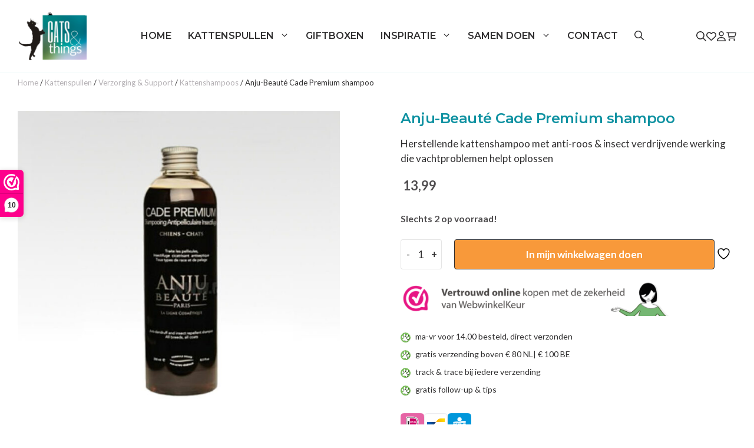

--- FILE ---
content_type: text/html; charset=UTF-8
request_url: https://catsandthings.nl/anju-beaute-cade-premium-shampoo/
body_size: 69176
content:
<!DOCTYPE html>
<html lang="nl-NL" prefix="og: https://ogp.me/ns#">
<head>
	<meta charset="UTF-8">
					<script>document.documentElement.className = document.documentElement.className + ' yes-js js_active js'</script>
			
            <script data-no-defer="1" data-ezscrex="false" data-cfasync="false" data-pagespeed-no-defer data-cookieconsent="ignore">
                var ctPublicFunctions = {"_ajax_nonce":"c7e58631c6","_rest_nonce":"b77c5ca369","_ajax_url":"\/wp-admin\/admin-ajax.php","_rest_url":"https:\/\/catsandthings.nl\/wp-json\/","data__cookies_type":"none","data__ajax_type":"rest","data__bot_detector_enabled":"1","data__frontend_data_log_enabled":1,"cookiePrefix":"","wprocket_detected":false,"host_url":"catsandthings.nl","text__ee_click_to_select":"Klik om de hele gegevens te selecteren","text__ee_original_email":"De volledige tekst is","text__ee_got_it":"Duidelijk","text__ee_blocked":"Geblokkeerd","text__ee_cannot_connect":"Kan geen verbinding maken","text__ee_cannot_decode":"Kan e-mail niet decoderen. Onbekende reden","text__ee_email_decoder":"Cleantalk e-mail decoder","text__ee_wait_for_decoding":"De magie is onderweg!","text__ee_decoding_process":"Wacht een paar seconden terwijl we de contactgegevens decoderen."}
            </script>
        
            <script data-no-defer="1" data-ezscrex="false" data-cfasync="false" data-pagespeed-no-defer data-cookieconsent="ignore">
                var ctPublic = {"_ajax_nonce":"c7e58631c6","settings__forms__check_internal":"0","settings__forms__check_external":"0","settings__forms__force_protection":"0","settings__forms__search_test":"1","settings__forms__wc_add_to_cart":"0","settings__data__bot_detector_enabled":"1","settings__sfw__anti_crawler":0,"blog_home":"https:\/\/catsandthings.nl\/","pixel__setting":"3","pixel__enabled":false,"pixel__url":null,"data__email_check_before_post":"1","data__email_check_exist_post":"0","data__cookies_type":"none","data__key_is_ok":true,"data__visible_fields_required":true,"wl_brandname":"Anti-Spam by CleanTalk","wl_brandname_short":"CleanTalk","ct_checkjs_key":885626349,"emailEncoderPassKey":"be140b86ec358af388e5e0f7b5d76063","bot_detector_forms_excluded":"W10=","advancedCacheExists":false,"varnishCacheExists":false,"wc_ajax_add_to_cart":true,"theRealPerson":{"phrases":{"trpHeading":"De echte persoon badge!","trpContent1":"De reageerder gedraagt zich als een echt persoon en wordt geverifieerd als geen bot.","trpContent2":" Anti-Spam by CleanTalk.","trpContentLearnMore":"Meer informatie"},"trpContentLink":"https:\/\/cleantalk.org\/help\/the-real-person?utm_id=&amp;utm_term=&amp;utm_source=admin_side&amp;utm_medium=trp_badge&amp;utm_content=trp_badge_link_click&amp;utm_campaign=apbct_links","imgPersonUrl":"https:\/\/catsandthings.nl\/wp-content\/plugins\/cleantalk-spam-protect\/css\/images\/real_user.svg","imgShieldUrl":"https:\/\/catsandthings.nl\/wp-content\/plugins\/cleantalk-spam-protect\/css\/images\/shield.svg"}}
            </script>
        
<!-- Google Tag Manager for WordPress by gtm4wp.com -->
<script data-cfasync="false" data-pagespeed-no-defer>
	var gtm4wp_datalayer_name = "dataLayer";
	var dataLayer = dataLayer || [];
	const gtm4wp_use_sku_instead = 1;
	const gtm4wp_currency = 'EUR';
	const gtm4wp_product_per_impression = 10;
	const gtm4wp_clear_ecommerce = false;
	const gtm4wp_datalayer_max_timeout = 2000;

	const gtm4wp_scrollerscript_debugmode         = false;
	const gtm4wp_scrollerscript_callbacktime      = 100;
	const gtm4wp_scrollerscript_readerlocation    = 150;
	const gtm4wp_scrollerscript_contentelementid  = "content";
	const gtm4wp_scrollerscript_scannertime       = 60;
</script>
<!-- End Google Tag Manager for WordPress by gtm4wp.com --><meta name="viewport" content="width=device-width, initial-scale=1">
<!-- Search Engine Optimization door Rank Math PRO - https://rankmath.com/ -->
<title>Anju-Beauté Cade Premium kattenshampoo | Cats &amp; Things</title><link rel="preload" href="https://catsandthings.nl/wp-includes/css/dist/block-library/style.min.css?ver=6.9" as="style" onload="this.rel='stylesheet';this.removeAttribute('onload');"><link rel="preload" href="https://catsandthings.nl/wp-content/plugins/woocommerce/assets/css/woocommerce.css?ver=10.4.3" as="style" onload="this.rel='stylesheet';this.removeAttribute('onload');"><style id="perfmatters-used-css">.kadence-conversion-overlay{width:100%;height:100%;top:0;left:0;position:fixed;background:black;opacity:.5;}.kadence-conversion-wrap{position:fixed;top:0;left:0;right:0;bottom:0;display:flex;justify-content:center;align-items:center;z-index:100001;transform:scale(0);visibility:hidden;opacity:0;}.kadence-conversion{background-color:var(--global-palette9,#fff);max-width:600px;width:100%;display:flex;margin:0px;justify-content:flex-start;align-items:flex-start;border-radius:0;overflow:visible;position:relative;box-sizing:border-box;text-align:left;border:0 solid transparent;}.kadence-conversion-inner{padding:30px;width:100%;display:block;max-height:100vh;overflow-y:auto;position:relative;flex-direction:column;}.kadence-conversion-wrap .kadence-conversions-close{background:transparent;border:0;cursor:pointer;padding:.3em;display:inline-flex;justify-content:center;align-items:center;color:inherit;-webkit-appearance:none;position:absolute;bottom:calc(100% + 5px);right:0;box-shadow:none;text-shadow:none;font-size:24px;z-index:9999;}.kadence-conversion-wrap .kadence-conversions-close svg{fill:currentColor;width:1em;height:1em;pointer-events:none;}@keyframes kcafadeIn{from{opacity:0;}to{opacity:1;}}@keyframes kcafadeOut{from{opacity:1;}to{opacity:0;}}@keyframes kcafadeInUp{from{opacity:0;transform:translateY(15%);}to{opacity:1;transform:translateY(0);}}@keyframes kcafadeInDown{from{opacity:0;transform:translateY(-15%);}to{opacity:1;transform:translateY(0);}}@keyframes kcafadeInLeft{from{opacity:0;transform:translateX(-15%);}to{opacity:1;transform:translateX(0);}}@keyframes kcafadeInRight{from{opacity:0;transform:translateX(15%);}to{opacity:1;transform:translateX(0);}}@keyframes kcaslideInUp{from{transform:translateY(45%);}to{transform:translateY(0);}}@keyframes kcaslideInDown{from{transform:translateY(-45%);}to{transform:translateY(0);}}@keyframes kcaslideInLeft{from{transform:translateX(-45%);}to{transform:translateX(0);}}@keyframes kcaslideInRight{from{transform:translateX(45%);}to{transform:translateX(0);}}@keyframes kcazoomIn{from{transform:scale3d(.3,.3,.3);}to{transform:scale3d(1,1,1);}}@keyframes kcafadeOutUp{from{opacity:1;transform:translateY(0);}to{opacity:0;transform:translateY(-15%);}}@keyframes kcafadeOutDown{from{opacity:1;transform:translateY(0);}to{opacity:0;transform:translateY(15%);}}@keyframes kcafadeOutLeft{from{opacity:1;transform:translateX(0);}to{opacity:0;transform:translateX(-15%);}}@keyframes kcafadeOutRight{from{opacity:1;transform:translateX(0);}to{opacity:0;transform:translateX(15%);}}@keyframes kcaslideOutUp{from{transform:translateY(0);}to{transform:translateY(-45%);}}@keyframes kcaslideOutDown{from{transform:translateY(0);}to{transform:translateY(45%);}}@keyframes kcaslideOutLeft{from{transform:translateX(0);}to{transform:translateX(-45%);}}@keyframes kcaslideOutRight{from{transform:translateX(0);}to{transform:translateX(45%);}}@keyframes kcazoomOut{from{transform:scale3d(1,1,1);}to{transform:scale3d(.3,.3,.3);}}@keyframes apbctIframePreloaderRotate{100%{transform:rotate(360deg);}}@keyframes apbctIframePreloaderPrixClipFix{0%{clip-path:polygon(50% 50%,0 0,0 0,0 0,0 0,0 0);}25%{clip-path:polygon(50% 50%,0 0,100% 0,100% 0,100% 0,100% 0);}50%{clip-path:polygon(50% 50%,0 0,100% 0,100% 100%,100% 100%,100% 100%);}75%{clip-path:polygon(50% 50%,0 0,100% 0,100% 100%,0 100%,0 100%);}100%{clip-path:polygon(50% 50%,0 0,100% 0,100% 100%,0 100%,0 0);}}@keyframes ct-encoded-form-loader-spin{0%{transform:rotate(0);}100%{transform:rotate(360deg);}}@keyframes apbct_dog{0%,100%,75%{scale:100%;color:transparent;text-shadow:0 0 2px #aaa;}25%{scale:200%;color:unset;text-shadow:unset;}}@keyframes tooltipster-fading{0%{opacity:0;}100%{opacity:1;}}@keyframes tooltipster-rotating{25%{transform:rotate(-2deg);}75%{transform:rotate(2deg);}100%{transform:rotate(0);}}@keyframes tooltipster-scaling{50%{transform:scale(1.1);}100%{transform:scale(1);}}button.pswp__button{box-shadow:none !important;background-image:url("https://catsandthings.nl/wp-content/plugins/woocommerce/assets/css/photoswipe/default-skin/default-skin.png") !important;}button.pswp__button,button.pswp__button--arrow--left::before,button.pswp__button--arrow--right::before,button.pswp__button:hover{background-color:transparent !important;}button.pswp__button--arrow--left,button.pswp__button--arrow--left:hover,button.pswp__button--arrow--right,button.pswp__button--arrow--right:hover{background-image:none !important;}button.pswp__button--close:hover{background-position:0 -44px;}button.pswp__button--zoom:hover{background-position:-88px 0;}.pswp{display:none;position:absolute;width:100%;height:100%;left:0;top:0;overflow:hidden;-ms-touch-action:none;touch-action:none;z-index:1500;-webkit-text-size-adjust:100%;-webkit-backface-visibility:hidden;outline:0;}.pswp *{-webkit-box-sizing:border-box;box-sizing:border-box;}.pswp img{max-width:none;}.pswp__bg{position:absolute;left:0;top:0;width:100%;height:100%;background:#000;opacity:0;-webkit-transform:translateZ(0);transform:translateZ(0);-webkit-backface-visibility:hidden;will-change:opacity;}.pswp__scroll-wrap{position:absolute;left:0;top:0;width:100%;height:100%;overflow:hidden;}.pswp__container,.pswp__zoom-wrap{-ms-touch-action:none;touch-action:none;position:absolute;left:0;right:0;top:0;bottom:0;}.pswp__container,.pswp__img{-webkit-user-select:none;-moz-user-select:none;-ms-user-select:none;user-select:none;-webkit-tap-highlight-color:transparent;-webkit-touch-callout:none;}.pswp__bg{will-change:opacity;-webkit-transition:opacity 333ms cubic-bezier(.4,0,.22,1);transition:opacity 333ms cubic-bezier(.4,0,.22,1);}.pswp__container,.pswp__zoom-wrap{-webkit-backface-visibility:hidden;}.pswp__item{position:absolute;left:0;right:0;top:0;bottom:0;overflow:hidden;}.pswp__button{width:44px;height:44px;position:relative;background:0 0;cursor:pointer;overflow:visible;-webkit-appearance:none;display:block;border:0;padding:0;margin:0;float:left;opacity:.75;-webkit-transition:opacity .2s;transition:opacity .2s;-webkit-box-shadow:none;box-shadow:none;}.pswp__button:focus,.pswp__button:hover{opacity:1;}.pswp__button:active{outline:0;opacity:.9;}.pswp__button::-moz-focus-inner{padding:0;border:0;}.pswp__button,.pswp__button--arrow--left:before,.pswp__button--arrow--right:before{background:url("https://catsandthings.nl/wp-content/plugins/woocommerce/assets/css/photoswipe/default-skin/default-skin.png") 0 0 no-repeat;background-size:264px 88px;width:44px;height:44px;}.pswp__button--close{background-position:0 -44px;}.pswp__button--share{background-position:-44px -44px;}.pswp__button--fs{display:none;}.pswp__button--zoom{display:none;background-position:-88px 0;}.pswp__button--arrow--left,.pswp__button--arrow--right{background:0 0;top:50%;margin-top:-50px;width:70px;height:100px;position:absolute;}.pswp__button--arrow--left{left:0;}.pswp__button--arrow--right{right:0;}.pswp__button--arrow--left:before,.pswp__button--arrow--right:before{content:"";top:35px;background-color:rgba(0,0,0,.3);height:30px;width:32px;position:absolute;}.pswp__button--arrow--left:before{left:6px;background-position:-138px -44px;}.pswp__button--arrow--right:before{right:6px;background-position:-94px -44px;}.pswp__counter,.pswp__share-modal{-webkit-user-select:none;-moz-user-select:none;-ms-user-select:none;user-select:none;}.pswp__share-modal{display:block;background:rgba(0,0,0,.5);width:100%;height:100%;top:0;left:0;padding:10px;position:absolute;z-index:1600;opacity:0;-webkit-transition:opacity .25s ease-out;transition:opacity .25s ease-out;-webkit-backface-visibility:hidden;will-change:opacity;}.pswp__share-modal--hidden{display:none;}.pswp__share-tooltip{z-index:1620;position:absolute;background:#fff;top:56px;border-radius:2px;display:block;width:auto;right:44px;-webkit-box-shadow:0 2px 5px rgba(0,0,0,.25);box-shadow:0 2px 5px rgba(0,0,0,.25);-webkit-transform:translateY(6px);-ms-transform:translateY(6px);transform:translateY(6px);-webkit-transition:-webkit-transform .25s;transition:transform .25s;-webkit-backface-visibility:hidden;will-change:transform;}.pswp__share-tooltip a{display:block;padding:8px 12px;color:#000;text-decoration:none;font-size:14px;line-height:18px;}.pswp__share-tooltip a:hover{text-decoration:none;color:#000;}.pswp__share-tooltip a:first-child{border-radius:2px 2px 0 0;}.pswp__share-tooltip a:last-child{border-radius:0 0 2px 2px;}.pswp__counter{position:relative;left:0;top:0;height:44px;font-size:13px;line-height:44px;color:#fff;opacity:.75;padding:0 10px;margin-inline-end:auto;}.pswp__caption{position:absolute;left:0;bottom:0;width:100%;min-height:44px;}.pswp__caption__center{text-align:left;max-width:420px;margin:0 auto;font-size:13px;padding:10px;line-height:20px;color:#ccc;}.pswp__preloader{width:44px;height:44px;position:absolute;top:0;left:50%;margin-left:-22px;opacity:0;-webkit-transition:opacity .25s ease-out;transition:opacity .25s ease-out;will-change:opacity;direction:ltr;}.pswp__preloader__icn{width:20px;height:20px;margin:12px;}@media screen and (max-width:1024px){.pswp__preloader{position:relative;left:auto;top:auto;margin:0;float:right;}}@-webkit-keyframes clockwise{0%{-webkit-transform:rotate(0);transform:rotate(0);}100%{-webkit-transform:rotate(360deg);transform:rotate(360deg);}}@keyframes clockwise{0%{-webkit-transform:rotate(0);transform:rotate(0);}100%{-webkit-transform:rotate(360deg);transform:rotate(360deg);}}@-webkit-keyframes donut-rotate{0%{-webkit-transform:rotate(0);transform:rotate(0);}50%{-webkit-transform:rotate(-140deg);transform:rotate(-140deg);}100%{-webkit-transform:rotate(0);transform:rotate(0);}}@keyframes donut-rotate{0%{-webkit-transform:rotate(0);transform:rotate(0);}50%{-webkit-transform:rotate(-140deg);transform:rotate(-140deg);}100%{-webkit-transform:rotate(0);transform:rotate(0);}}.pswp__ui{-webkit-font-smoothing:auto;visibility:visible;opacity:1;z-index:1550;}.pswp__top-bar{position:absolute;left:0;top:0;height:44px;width:100%;display:flex;justify-content:flex-end;}.pswp--has_mouse .pswp__button--arrow--left,.pswp--has_mouse .pswp__button--arrow--right,.pswp__caption,.pswp__top-bar{-webkit-backface-visibility:hidden;will-change:opacity;-webkit-transition:opacity 333ms cubic-bezier(.4,0,.22,1);transition:opacity 333ms cubic-bezier(.4,0,.22,1);}.pswp__caption,.pswp__top-bar{background-color:rgba(0,0,0,.5);}.pswp__ui--hidden .pswp__button--arrow--left,.pswp__ui--hidden .pswp__button--arrow--right,.pswp__ui--hidden .pswp__caption,.pswp__ui--hidden .pswp__top-bar{opacity:.001;}:root{--woocommerce:#720eec;--wc-green:#7ad03a;--wc-red:#a00;--wc-orange:#ffba00;--wc-blue:#2ea2cc;--wc-primary:#720eec;--wc-primary-text:#fcfbfe;--wc-secondary:#e9e6ed;--wc-secondary-text:#515151;--wc-highlight:#958e09;--wc-highligh-text:white;--wc-content-bg:#fff;--wc-subtext:#767676;--wc-form-border-color:rgba(32,7,7,.8);--wc-form-border-radius:4px;--wc-form-border-width:1px;}.woocommerce img,.woocommerce-page img{height:auto;max-width:100%;}.woocommerce #content div.product div.images,.woocommerce div.product div.images,.woocommerce-page #content div.product div.images,.woocommerce-page div.product div.images{float:left;width:48%;}.woocommerce #content div.product div.thumbnails::after,.woocommerce #content div.product div.thumbnails::before,.woocommerce div.product div.thumbnails::after,.woocommerce div.product div.thumbnails::before,.woocommerce-page #content div.product div.thumbnails::after,.woocommerce-page #content div.product div.thumbnails::before,.woocommerce-page div.product div.thumbnails::after,.woocommerce-page div.product div.thumbnails::before{content:" ";display:table;}.woocommerce #content div.product div.thumbnails::after,.woocommerce div.product div.thumbnails::after,.woocommerce-page #content div.product div.thumbnails::after,.woocommerce-page div.product div.thumbnails::after{clear:both;}.woocommerce #content div.product div.thumbnails a,.woocommerce div.product div.thumbnails a,.woocommerce-page #content div.product div.thumbnails a,.woocommerce-page div.product div.thumbnails a{float:left;width:30.75%;margin-right:3.8%;margin-bottom:1em;}.woocommerce #content div.product div.thumbnails a.last,.woocommerce div.product div.thumbnails a.last,.woocommerce-page #content div.product div.thumbnails a.last,.woocommerce-page div.product div.thumbnails a.last{margin-right:0;}.woocommerce #content div.product div.thumbnails a.first,.woocommerce div.product div.thumbnails a.first,.woocommerce-page #content div.product div.thumbnails a.first,.woocommerce-page div.product div.thumbnails a.first{clear:both;}.woocommerce #content div.product div.thumbnails.columns-1 a,.woocommerce div.product div.thumbnails.columns-1 a,.woocommerce-page #content div.product div.thumbnails.columns-1 a,.woocommerce-page div.product div.thumbnails.columns-1 a{width:100%;margin-right:0;float:none;}.woocommerce #content div.product div.thumbnails.columns-2 a,.woocommerce div.product div.thumbnails.columns-2 a,.woocommerce-page #content div.product div.thumbnails.columns-2 a,.woocommerce-page div.product div.thumbnails.columns-2 a{width:48%;}.woocommerce #content div.product div.thumbnails.columns-4 a,.woocommerce div.product div.thumbnails.columns-4 a,.woocommerce-page #content div.product div.thumbnails.columns-4 a,.woocommerce-page div.product div.thumbnails.columns-4 a{width:22.05%;}.woocommerce #content div.product div.thumbnails.columns-5 a,.woocommerce div.product div.thumbnails.columns-5 a,.woocommerce-page #content div.product div.thumbnails.columns-5 a,.woocommerce-page div.product div.thumbnails.columns-5 a{width:16.9%;}.woocommerce #content div.product div.summary,.woocommerce div.product div.summary,.woocommerce-page #content div.product div.summary,.woocommerce-page div.product div.summary{float:right;width:48%;clear:none;}.woocommerce #content div.product .woocommerce-tabs,.woocommerce div.product .woocommerce-tabs,.woocommerce-page #content div.product .woocommerce-tabs,.woocommerce-page div.product .woocommerce-tabs{clear:both;}.woocommerce #content div.product .woocommerce-tabs ul.tabs::after,.woocommerce #content div.product .woocommerce-tabs ul.tabs::before,.woocommerce div.product .woocommerce-tabs ul.tabs::after,.woocommerce div.product .woocommerce-tabs ul.tabs::before,.woocommerce-page #content div.product .woocommerce-tabs ul.tabs::after,.woocommerce-page #content div.product .woocommerce-tabs ul.tabs::before,.woocommerce-page div.product .woocommerce-tabs ul.tabs::after,.woocommerce-page div.product .woocommerce-tabs ul.tabs::before{content:" ";display:table;}.woocommerce #content div.product .woocommerce-tabs ul.tabs::after,.woocommerce div.product .woocommerce-tabs ul.tabs::after,.woocommerce-page #content div.product .woocommerce-tabs ul.tabs::after,.woocommerce-page div.product .woocommerce-tabs ul.tabs::after{clear:both;}.woocommerce #content div.product .woocommerce-tabs ul.tabs li,.woocommerce div.product .woocommerce-tabs ul.tabs li,.woocommerce-page #content div.product .woocommerce-tabs ul.tabs li,.woocommerce-page div.product .woocommerce-tabs ul.tabs li{display:inline-block;}.woocommerce #content div.product #reviews .comment::after,.woocommerce #content div.product #reviews .comment::before,.woocommerce div.product #reviews .comment::after,.woocommerce div.product #reviews .comment::before,.woocommerce-page #content div.product #reviews .comment::after,.woocommerce-page #content div.product #reviews .comment::before,.woocommerce-page div.product #reviews .comment::after,.woocommerce-page div.product #reviews .comment::before{content:" ";display:table;}.woocommerce #content div.product #reviews .comment::after,.woocommerce div.product #reviews .comment::after,.woocommerce-page #content div.product #reviews .comment::after,.woocommerce-page div.product #reviews .comment::after{clear:both;}.woocommerce #content div.product #reviews .comment img,.woocommerce div.product #reviews .comment img,.woocommerce-page #content div.product #reviews .comment img,.woocommerce-page div.product #reviews .comment img{float:right;height:auto;}.woocommerce ul.products,.woocommerce-page ul.products{clear:both;}.woocommerce ul.products::after,.woocommerce ul.products::before,.woocommerce-page ul.products::after,.woocommerce-page ul.products::before{content:" ";display:table;}.woocommerce ul.products::after,.woocommerce-page ul.products::after{clear:both;}.woocommerce ul.products li.product,.woocommerce-page ul.products li.product{float:left;margin:0 3.8% 2.992em 0;padding:0;position:relative;width:22.05%;margin-left:0;}.woocommerce ul.products li.first,.woocommerce-page ul.products li.first{clear:both;}.woocommerce #content table.cart img,.woocommerce table.cart img,.woocommerce-page #content table.cart img,.woocommerce-page table.cart img{height:auto;}.twentyfourteen .tfwc div.product.hentry.has-post-thumbnail{margin-top:0;}#content .twentysixteen div.product div.images,#content .twentysixteen div.product div.summary{width:46.42857%;}:root{--woocommerce:#720eec;--wc-green:#7ad03a;--wc-red:#a00;--wc-orange:#ffba00;--wc-blue:#2ea2cc;--wc-primary:#720eec;--wc-primary-text:#fcfbfe;--wc-secondary:#e9e6ed;--wc-secondary-text:#515151;--wc-highlight:#958e09;--wc-highligh-text:white;--wc-content-bg:#fff;--wc-subtext:#767676;--wc-form-border-color:rgba(32,7,7,.8);--wc-form-border-radius:4px;--wc-form-border-width:1px;}@keyframes spin{100%{transform:rotate(360deg);}}@font-face{font-family:star;src:url("https://catsandthings.nl/wp-content/plugins/woocommerce/assets/css/../fonts/WooCommerce.woff2") format("woff2"),url("https://catsandthings.nl/wp-content/plugins/woocommerce/assets/css/../fonts/WooCommerce.woff") format("woff"),url("https://catsandthings.nl/wp-content/plugins/woocommerce/assets/css/../fonts/WooCommerce.ttf") format("truetype");font-weight:400;font-style:normal;}@font-face{font-family:WooCommerce;src:url("https://catsandthings.nl/wp-content/plugins/woocommerce/assets/css/../fonts/WooCommerce.woff2") format("woff2"),url("https://catsandthings.nl/wp-content/plugins/woocommerce/assets/css/../fonts/WooCommerce.woff") format("woff"),url("https://catsandthings.nl/wp-content/plugins/woocommerce/assets/css/../fonts/WooCommerce.ttf") format("truetype");font-weight:400;font-style:normal;}.screen-reader-text{clip:rect(1px,1px,1px,1px);height:1px;overflow:hidden;position:absolute !important;width:1px;word-wrap:normal !important;}.woocommerce .quantity .qty{width:3.631em;text-align:center;}.woocommerce div.product{margin-bottom:0;position:relative;}.woocommerce div.product .product_title{clear:none;margin-top:0;padding:0;}.woocommerce div.product p.price ins,.woocommerce div.product span.price ins{background:inherit;font-weight:700;display:inline-block;}.woocommerce div.product p.price del,.woocommerce div.product span.price del{opacity:.5;display:inline-block;}.woocommerce div.product p.stock{font-size:.92em;}.woocommerce div.product .woocommerce-product-rating{margin-bottom:1.618em;}.woocommerce div.product div.images{margin-bottom:2em;}.woocommerce div.product div.images img{display:block;width:100%;height:auto;box-shadow:none;}.woocommerce div.product div.images div.thumbnails{padding-top:1em;}.woocommerce div.product div.images.woocommerce-product-gallery{position:relative;}.woocommerce div.product div.images .woocommerce-product-gallery__wrapper{transition:all cubic-bezier(.795,-.035,0,1) .5s;margin:0;padding:0;}.woocommerce div.product div.images .woocommerce-product-gallery__wrapper .zoomImg{background-color:#fff;opacity:0;}.woocommerce div.product div.images .woocommerce-product-gallery__image--placeholder{border:1px solid #f2f2f2;}.woocommerce div.product div.images .woocommerce-product-gallery__image:nth-child(n+2){width:25%;display:inline-block;}.woocommerce div.product div.images .woocommerce-product-gallery__image a{display:block;outline-offset:-2px;}.woocommerce div.product div.images .woocommerce-product-gallery__trigger{background:#fff;border:none;box-sizing:content-box;border-radius:100%;cursor:pointer;font-size:2em;height:36px;padding:0;position:absolute;right:.5em;text-indent:-9999px;top:.5em;width:36px;z-index:99;}.woocommerce div.product div.images .woocommerce-product-gallery__trigger::before{border:2px solid #000;border-radius:100%;box-sizing:content-box;content:"";display:block;height:10px;left:9px;top:9px;position:absolute;width:10px;}.woocommerce div.product div.images .woocommerce-product-gallery__trigger::after{background:#000;border-radius:6px;box-sizing:content-box;content:"";display:block;height:8px;left:22px;position:absolute;top:19px;transform:rotate(-45deg);width:2px;}.woocommerce div.product div.images .woocommerce-product-gallery__trigger span[aria-hidden=true]{border:0;clip-path:inset(50%);height:1px;left:50%;margin:-1px;overflow:hidden;position:absolute;top:50%;width:1px;}.woocommerce div.product div.images .flex-control-thumbs{overflow:hidden;zoom:1;margin:0;padding:0;}.woocommerce div.product div.images .flex-control-thumbs li{width:25%;float:left;margin:0;list-style:none;}.woocommerce div.product div.images .flex-control-thumbs li img{cursor:pointer;opacity:.5;margin:0;}.woocommerce div.product div.images .flex-control-thumbs li img.flex-active,.woocommerce div.product div.images .flex-control-thumbs li img:hover{opacity:1;}.woocommerce div.product .woocommerce-product-gallery--columns-3 .flex-control-thumbs li:nth-child(3n+1){clear:left;}.woocommerce div.product .woocommerce-product-gallery--columns-4 .flex-control-thumbs li:nth-child(4n+1){clear:left;}.woocommerce div.product .woocommerce-product-gallery--columns-5 .flex-control-thumbs li:nth-child(5n+1){clear:left;}.woocommerce div.product div.summary{margin-bottom:2em;}.woocommerce div.product div.social{text-align:right;margin:0 0 1em;}.woocommerce div.product div.social span{margin:0 0 0 2px;}.woocommerce div.product div.social span span{margin:0;}.woocommerce div.product div.social span .stButton .chicklets{padding-left:16px;width:0;}.woocommerce div.product div.social iframe{float:left;margin-top:3px;}.woocommerce div.product .woocommerce-tabs ul.tabs{list-style:none;padding:0 0 0 1em;margin:0 0 1.618em;overflow:hidden;position:relative;}.woocommerce div.product .woocommerce-tabs ul.tabs li{border:1px solid #cfc8d8;background-color:#e9e6ed;color:#515151;display:inline-block;position:relative;z-index:0;border-radius:4px 4px 0 0;margin:0 -5px;padding:0 1em;}.woocommerce div.product .woocommerce-tabs ul.tabs li a{display:inline-block;padding:.5em 0;font-weight:700;color:#515151;text-decoration:none;}.woocommerce div.product .woocommerce-tabs ul.tabs li a:hover{text-decoration:none;color:#6b6b6b;}.woocommerce div.product .woocommerce-tabs ul.tabs li.active{background:#fff;color:#515151;z-index:2;border-bottom-color:#fff;}.woocommerce div.product .woocommerce-tabs ul.tabs li.active a{color:inherit;text-shadow:inherit;}.woocommerce div.product .woocommerce-tabs ul.tabs li.active::before{box-shadow:2px 2px 0 #fff;}.woocommerce div.product .woocommerce-tabs ul.tabs li.active::after{box-shadow:-2px 2px 0 #fff;}.woocommerce div.product .woocommerce-tabs ul.tabs li::after,.woocommerce div.product .woocommerce-tabs ul.tabs li::before{border:1px solid #cfc8d8;position:absolute;bottom:-1px;width:5px;height:5px;content:" ";box-sizing:border-box;}.woocommerce div.product .woocommerce-tabs ul.tabs li::before{left:-5px;border-bottom-right-radius:4px;border-width:0 1px 1px 0;box-shadow:2px 2px 0 #e9e6ed;}.woocommerce div.product .woocommerce-tabs ul.tabs li::after{right:-5px;border-bottom-left-radius:4px;border-width:0 0 1px 1px;box-shadow:-2px 2px 0 #e9e6ed;}.woocommerce div.product .woocommerce-tabs ul.tabs::before{position:absolute;content:" ";width:100%;bottom:0;left:0;border-bottom:1px solid #cfc8d8;z-index:1;}.woocommerce div.product .woocommerce-tabs .panel{margin:0 0 2em;padding:0;}.woocommerce div.product p.cart{margin-bottom:2em;}.woocommerce div.product p.cart::after,.woocommerce div.product p.cart::before{content:" ";display:table;}.woocommerce div.product p.cart::after{clear:both;}.woocommerce div.product form.cart{margin-bottom:2em;}.woocommerce div.product form.cart::after,.woocommerce div.product form.cart::before{content:" ";display:table;}.woocommerce div.product form.cart::after{clear:both;}.woocommerce div.product form.cart div.quantity{float:left;margin:0 4px 0 0;}.woocommerce div.product form.cart table{border-width:0 0 1px;}.woocommerce div.product form.cart table td{padding-left:0;}.woocommerce div.product form.cart table div.quantity{float:none;margin:0;}.woocommerce div.product form.cart table small.stock{display:block;float:none;}.woocommerce div.product form.cart .variations{margin-bottom:1em;border:0;width:100%;}.woocommerce div.product form.cart .variations td,.woocommerce div.product form.cart .variations th{border:0;line-height:2em;vertical-align:top;}.woocommerce div.product form.cart .variations label{font-weight:700;text-align:left;}.woocommerce div.product form.cart .variations select{max-width:100%;min-width:75%;display:inline-block;margin-right:1em;appearance:none;-webkit-appearance:none;-moz-appearance:none;padding-right:3em;background:url("[data-uri]") no-repeat;background-size:16px;-webkit-background-size:16px;background-position:calc(100% - 12px) 50%;-webkit-background-position:calc(100% - 12px) 50%;}.woocommerce div.product form.cart .variations td.label{padding-right:1em;}.woocommerce div.product form.cart .woocommerce-variation-description p{margin-bottom:1em;}.woocommerce div.product form.cart .reset_variations{visibility:hidden;font-size:.83em;}.woocommerce div.product form.cart .wc-no-matching-variations{display:none;}.woocommerce div.product form.cart .button{vertical-align:middle;float:left;}.woocommerce div.product form.cart .group_table td.woocommerce-grouped-product-list-item__label{padding-right:1em;padding-left:1em;}.woocommerce div.product form.cart .group_table td{vertical-align:top;padding-bottom:.5em;border:0;}.woocommerce div.product form.cart .group_table td:first-child{width:4em;text-align:center;}.woocommerce div.product form.cart .group_table .wc-grouped-product-add-to-cart-checkbox{display:inline-block;width:auto;margin:0 auto;transform:scale(1.5,1.5);}.woocommerce .products ul,.woocommerce ul.products{margin:0 0 1em;padding:0;list-style:none outside;clear:both;}.woocommerce .products ul::after,.woocommerce .products ul::before,.woocommerce ul.products::after,.woocommerce ul.products::before{content:" ";display:table;}.woocommerce .products ul::after,.woocommerce ul.products::after{clear:both;}.woocommerce .products ul li,.woocommerce ul.products li{list-style:none outside;}.woocommerce ul.products li.product .woocommerce-loop-category__title,.woocommerce ul.products li.product .woocommerce-loop-product__title,.woocommerce ul.products li.product h3{padding:.5em 0;margin:0;font-size:1em;}.woocommerce ul.products li.product a{text-decoration:none;}.woocommerce ul.products li.product a img{width:100%;height:auto;display:block;margin:0 0 1em;box-shadow:none;}.woocommerce ul.products li.product strong{display:block;}.woocommerce ul.products li.product .star-rating{font-size:.857em;}.woocommerce ul.products li.product .button{display:inline-block;margin-top:1em;}.woocommerce ul.products li.product .price{display:block;font-weight:400;margin-bottom:.5em;font-size:.857em;}.woocommerce .cart .button,.woocommerce .cart input.button{float:none;}.woocommerce #reviews h3{margin:0;}.woocommerce .star-rating{float:right;overflow:hidden;position:relative;height:1em;line-height:1;font-size:1em;width:5.4em;font-family:WooCommerce;}.woocommerce .star-rating::before{content:"sssss";color:#cfc8d8;float:left;top:0;left:0;position:absolute;}.woocommerce .star-rating span{overflow:hidden;float:left;top:0;left:0;position:absolute;padding-top:1.5em;}.woocommerce .star-rating span::before{content:"SSSSS";top:0;position:absolute;left:0;}.woocommerce .products .star-rating{display:block;margin:0 0 .5em;float:none;}.woocommerce table.shop_attributes{border:0;border-top:1px dotted rgba(0,0,0,.1);margin-bottom:1.618em;width:100%;}.woocommerce table.shop_attributes th{width:150px;font-weight:700;padding:8px;border-top:0;border-bottom:1px dotted rgba(0,0,0,.1);margin:0;line-height:1.5;}.woocommerce table.shop_attributes td{font-style:italic;padding:0;border-top:0;border-bottom:1px dotted rgba(0,0,0,.1);margin:0;line-height:1.5;}.woocommerce table.shop_attributes td p{margin:0;padding:8px 0;}.woocommerce table.shop_attributes tr:nth-child(even) td,.woocommerce table.shop_attributes tr:nth-child(even) th{background:rgba(0,0,0,.025);}.woocommerce:where(body:not(.woocommerce-block-theme-has-button-styles)) #respond input#submit,.woocommerce:where(body:not(.woocommerce-block-theme-has-button-styles)) a.button,.woocommerce:where(body:not(.woocommerce-block-theme-has-button-styles)) button.button,.woocommerce:where(body:not(.woocommerce-block-theme-has-button-styles)) input.button,:where(body:not(.woocommerce-block-theme-has-button-styles)):where(:not(.edit-post-visual-editor)) .woocommerce #respond input#submit,:where(body:not(.woocommerce-block-theme-has-button-styles)):where(:not(.edit-post-visual-editor)) .woocommerce a.button,:where(body:not(.woocommerce-block-theme-has-button-styles)):where(:not(.edit-post-visual-editor)) .woocommerce button.button,:where(body:not(.woocommerce-block-theme-has-button-styles)):where(:not(.edit-post-visual-editor)) .woocommerce input.button{font-size:100%;margin:0;line-height:1;cursor:pointer;position:relative;text-decoration:none;overflow:visible;padding:.618em 1em;font-weight:700;border-radius:3px;left:auto;color:#515151;background-color:#e9e6ed;border:0;display:inline-block;background-image:none;box-shadow:none;text-shadow:none;}.woocommerce:where(body:not(.woocommerce-block-theme-has-button-styles)) #respond input#submit:hover,.woocommerce:where(body:not(.woocommerce-block-theme-has-button-styles)) a.button:hover,.woocommerce:where(body:not(.woocommerce-block-theme-has-button-styles)) button.button:hover,.woocommerce:where(body:not(.woocommerce-block-theme-has-button-styles)) input.button:hover,:where(body:not(.woocommerce-block-theme-has-button-styles)):where(:not(.edit-post-visual-editor)) .woocommerce #respond input#submit:hover,:where(body:not(.woocommerce-block-theme-has-button-styles)):where(:not(.edit-post-visual-editor)) .woocommerce a.button:hover,:where(body:not(.woocommerce-block-theme-has-button-styles)):where(:not(.edit-post-visual-editor)) .woocommerce button.button:hover,:where(body:not(.woocommerce-block-theme-has-button-styles)):where(:not(.edit-post-visual-editor)) .woocommerce input.button:hover{background-color:#dcd7e2;text-decoration:none;background-image:none;color:#515151;}.woocommerce:where(body:not(.woocommerce-block-theme-has-button-styles)) #respond input#submit.alt,.woocommerce:where(body:not(.woocommerce-block-theme-has-button-styles)) a.button.alt,.woocommerce:where(body:not(.woocommerce-block-theme-has-button-styles)) button.button.alt,.woocommerce:where(body:not(.woocommerce-block-theme-has-button-styles)) input.button.alt,:where(body:not(.woocommerce-block-theme-has-button-styles)):where(:not(.edit-post-visual-editor)) .woocommerce #respond input#submit.alt,:where(body:not(.woocommerce-block-theme-has-button-styles)):where(:not(.edit-post-visual-editor)) .woocommerce a.button.alt,:where(body:not(.woocommerce-block-theme-has-button-styles)):where(:not(.edit-post-visual-editor)) .woocommerce button.button.alt,:where(body:not(.woocommerce-block-theme-has-button-styles)):where(:not(.edit-post-visual-editor)) .woocommerce input.button.alt{background-color:#7f54b3;color:#fff;-webkit-font-smoothing:antialiased;}.woocommerce:where(body:not(.woocommerce-block-theme-has-button-styles)) #respond input#submit.alt:hover,.woocommerce:where(body:not(.woocommerce-block-theme-has-button-styles)) a.button.alt:hover,.woocommerce:where(body:not(.woocommerce-block-theme-has-button-styles)) button.button.alt:hover,.woocommerce:where(body:not(.woocommerce-block-theme-has-button-styles)) input.button.alt:hover,:where(body:not(.woocommerce-block-theme-has-button-styles)):where(:not(.edit-post-visual-editor)) .woocommerce #respond input#submit.alt:hover,:where(body:not(.woocommerce-block-theme-has-button-styles)):where(:not(.edit-post-visual-editor)) .woocommerce a.button.alt:hover,:where(body:not(.woocommerce-block-theme-has-button-styles)):where(:not(.edit-post-visual-editor)) .woocommerce button.button.alt:hover,:where(body:not(.woocommerce-block-theme-has-button-styles)):where(:not(.edit-post-visual-editor)) .woocommerce input.button.alt:hover{background-color:#7249a4;color:#fff;}.woocommerce:where(body:not(.woocommerce-block-theme-has-button-styles)) #respond input#submit.alt.disabled,.woocommerce:where(body:not(.woocommerce-block-theme-has-button-styles)) #respond input#submit.alt.disabled:hover,.woocommerce:where(body:not(.woocommerce-block-theme-has-button-styles)) #respond input#submit.alt:disabled,.woocommerce:where(body:not(.woocommerce-block-theme-has-button-styles)) #respond input#submit.alt:disabled:hover,.woocommerce:where(body:not(.woocommerce-block-theme-has-button-styles)) #respond input#submit.alt:disabled[disabled],.woocommerce:where(body:not(.woocommerce-block-theme-has-button-styles)) #respond input#submit.alt:disabled[disabled]:hover,.woocommerce:where(body:not(.woocommerce-block-theme-has-button-styles)) a.button.alt.disabled,.woocommerce:where(body:not(.woocommerce-block-theme-has-button-styles)) a.button.alt.disabled:hover,.woocommerce:where(body:not(.woocommerce-block-theme-has-button-styles)) a.button.alt:disabled,.woocommerce:where(body:not(.woocommerce-block-theme-has-button-styles)) a.button.alt:disabled:hover,.woocommerce:where(body:not(.woocommerce-block-theme-has-button-styles)) a.button.alt:disabled[disabled],.woocommerce:where(body:not(.woocommerce-block-theme-has-button-styles)) a.button.alt:disabled[disabled]:hover,.woocommerce:where(body:not(.woocommerce-block-theme-has-button-styles)) button.button.alt.disabled,.woocommerce:where(body:not(.woocommerce-block-theme-has-button-styles)) button.button.alt.disabled:hover,.woocommerce:where(body:not(.woocommerce-block-theme-has-button-styles)) button.button.alt:disabled,.woocommerce:where(body:not(.woocommerce-block-theme-has-button-styles)) button.button.alt:disabled:hover,.woocommerce:where(body:not(.woocommerce-block-theme-has-button-styles)) button.button.alt:disabled[disabled],.woocommerce:where(body:not(.woocommerce-block-theme-has-button-styles)) button.button.alt:disabled[disabled]:hover,.woocommerce:where(body:not(.woocommerce-block-theme-has-button-styles)) input.button.alt.disabled,.woocommerce:where(body:not(.woocommerce-block-theme-has-button-styles)) input.button.alt.disabled:hover,.woocommerce:where(body:not(.woocommerce-block-theme-has-button-styles)) input.button.alt:disabled,.woocommerce:where(body:not(.woocommerce-block-theme-has-button-styles)) input.button.alt:disabled:hover,.woocommerce:where(body:not(.woocommerce-block-theme-has-button-styles)) input.button.alt:disabled[disabled],.woocommerce:where(body:not(.woocommerce-block-theme-has-button-styles)) input.button.alt:disabled[disabled]:hover,:where(body:not(.woocommerce-block-theme-has-button-styles)):where(:not(.edit-post-visual-editor)) .woocommerce #respond input#submit.alt.disabled,:where(body:not(.woocommerce-block-theme-has-button-styles)):where(:not(.edit-post-visual-editor)) .woocommerce #respond input#submit.alt.disabled:hover,:where(body:not(.woocommerce-block-theme-has-button-styles)):where(:not(.edit-post-visual-editor)) .woocommerce #respond input#submit.alt:disabled,:where(body:not(.woocommerce-block-theme-has-button-styles)):where(:not(.edit-post-visual-editor)) .woocommerce #respond input#submit.alt:disabled:hover,:where(body:not(.woocommerce-block-theme-has-button-styles)):where(:not(.edit-post-visual-editor)) .woocommerce #respond input#submit.alt:disabled[disabled],:where(body:not(.woocommerce-block-theme-has-button-styles)):where(:not(.edit-post-visual-editor)) .woocommerce #respond input#submit.alt:disabled[disabled]:hover,:where(body:not(.woocommerce-block-theme-has-button-styles)):where(:not(.edit-post-visual-editor)) .woocommerce a.button.alt.disabled,:where(body:not(.woocommerce-block-theme-has-button-styles)):where(:not(.edit-post-visual-editor)) .woocommerce a.button.alt.disabled:hover,:where(body:not(.woocommerce-block-theme-has-button-styles)):where(:not(.edit-post-visual-editor)) .woocommerce a.button.alt:disabled,:where(body:not(.woocommerce-block-theme-has-button-styles)):where(:not(.edit-post-visual-editor)) .woocommerce a.button.alt:disabled:hover,:where(body:not(.woocommerce-block-theme-has-button-styles)):where(:not(.edit-post-visual-editor)) .woocommerce a.button.alt:disabled[disabled],:where(body:not(.woocommerce-block-theme-has-button-styles)):where(:not(.edit-post-visual-editor)) .woocommerce a.button.alt:disabled[disabled]:hover,:where(body:not(.woocommerce-block-theme-has-button-styles)):where(:not(.edit-post-visual-editor)) .woocommerce button.button.alt.disabled,:where(body:not(.woocommerce-block-theme-has-button-styles)):where(:not(.edit-post-visual-editor)) .woocommerce button.button.alt.disabled:hover,:where(body:not(.woocommerce-block-theme-has-button-styles)):where(:not(.edit-post-visual-editor)) .woocommerce button.button.alt:disabled,:where(body:not(.woocommerce-block-theme-has-button-styles)):where(:not(.edit-post-visual-editor)) .woocommerce button.button.alt:disabled:hover,:where(body:not(.woocommerce-block-theme-has-button-styles)):where(:not(.edit-post-visual-editor)) .woocommerce button.button.alt:disabled[disabled],:where(body:not(.woocommerce-block-theme-has-button-styles)):where(:not(.edit-post-visual-editor)) .woocommerce button.button.alt:disabled[disabled]:hover,:where(body:not(.woocommerce-block-theme-has-button-styles)):where(:not(.edit-post-visual-editor)) .woocommerce input.button.alt.disabled,:where(body:not(.woocommerce-block-theme-has-button-styles)):where(:not(.edit-post-visual-editor)) .woocommerce input.button.alt.disabled:hover,:where(body:not(.woocommerce-block-theme-has-button-styles)):where(:not(.edit-post-visual-editor)) .woocommerce input.button.alt:disabled,:where(body:not(.woocommerce-block-theme-has-button-styles)):where(:not(.edit-post-visual-editor)) .woocommerce input.button.alt:disabled:hover,:where(body:not(.woocommerce-block-theme-has-button-styles)):where(:not(.edit-post-visual-editor)) .woocommerce input.button.alt:disabled[disabled],:where(body:not(.woocommerce-block-theme-has-button-styles)):where(:not(.edit-post-visual-editor)) .woocommerce input.button.alt:disabled[disabled]:hover{background-color:#7f54b3;color:#fff;}.woocommerce:where(body:not(.woocommerce-block-theme-has-button-styles)) #respond input#submit.disabled,.woocommerce:where(body:not(.woocommerce-block-theme-has-button-styles)) #respond input#submit:disabled,.woocommerce:where(body:not(.woocommerce-block-theme-has-button-styles)) #respond input#submit:disabled[disabled],.woocommerce:where(body:not(.woocommerce-block-theme-has-button-styles)) a.button.disabled,.woocommerce:where(body:not(.woocommerce-block-theme-has-button-styles)) a.button:disabled,.woocommerce:where(body:not(.woocommerce-block-theme-has-button-styles)) a.button:disabled[disabled],.woocommerce:where(body:not(.woocommerce-block-theme-has-button-styles)) button.button.disabled,.woocommerce:where(body:not(.woocommerce-block-theme-has-button-styles)) button.button:disabled,.woocommerce:where(body:not(.woocommerce-block-theme-has-button-styles)) button.button:disabled[disabled],.woocommerce:where(body:not(.woocommerce-block-theme-has-button-styles)) input.button.disabled,.woocommerce:where(body:not(.woocommerce-block-theme-has-button-styles)) input.button:disabled,.woocommerce:where(body:not(.woocommerce-block-theme-has-button-styles)) input.button:disabled[disabled],:where(body:not(.woocommerce-block-theme-has-button-styles)):where(:not(.edit-post-visual-editor)) .woocommerce #respond input#submit.disabled,:where(body:not(.woocommerce-block-theme-has-button-styles)):where(:not(.edit-post-visual-editor)) .woocommerce #respond input#submit:disabled,:where(body:not(.woocommerce-block-theme-has-button-styles)):where(:not(.edit-post-visual-editor)) .woocommerce #respond input#submit:disabled[disabled],:where(body:not(.woocommerce-block-theme-has-button-styles)):where(:not(.edit-post-visual-editor)) .woocommerce a.button.disabled,:where(body:not(.woocommerce-block-theme-has-button-styles)):where(:not(.edit-post-visual-editor)) .woocommerce a.button:disabled,:where(body:not(.woocommerce-block-theme-has-button-styles)):where(:not(.edit-post-visual-editor)) .woocommerce a.button:disabled[disabled],:where(body:not(.woocommerce-block-theme-has-button-styles)):where(:not(.edit-post-visual-editor)) .woocommerce button.button.disabled,:where(body:not(.woocommerce-block-theme-has-button-styles)):where(:not(.edit-post-visual-editor)) .woocommerce button.button:disabled,:where(body:not(.woocommerce-block-theme-has-button-styles)):where(:not(.edit-post-visual-editor)) .woocommerce button.button:disabled[disabled],:where(body:not(.woocommerce-block-theme-has-button-styles)):where(:not(.edit-post-visual-editor)) .woocommerce input.button.disabled,:where(body:not(.woocommerce-block-theme-has-button-styles)):where(:not(.edit-post-visual-editor)) .woocommerce input.button:disabled,:where(body:not(.woocommerce-block-theme-has-button-styles)):where(:not(.edit-post-visual-editor)) .woocommerce input.button:disabled[disabled]{color:inherit;cursor:not-allowed;opacity:.5;padding:.618em 1em;}.woocommerce:where(body:not(.woocommerce-block-theme-has-button-styles)) #respond input#submit.disabled:hover,.woocommerce:where(body:not(.woocommerce-block-theme-has-button-styles)) #respond input#submit:disabled:hover,.woocommerce:where(body:not(.woocommerce-block-theme-has-button-styles)) #respond input#submit:disabled[disabled]:hover,.woocommerce:where(body:not(.woocommerce-block-theme-has-button-styles)) a.button.disabled:hover,.woocommerce:where(body:not(.woocommerce-block-theme-has-button-styles)) a.button:disabled:hover,.woocommerce:where(body:not(.woocommerce-block-theme-has-button-styles)) a.button:disabled[disabled]:hover,.woocommerce:where(body:not(.woocommerce-block-theme-has-button-styles)) button.button.disabled:hover,.woocommerce:where(body:not(.woocommerce-block-theme-has-button-styles)) button.button:disabled:hover,.woocommerce:where(body:not(.woocommerce-block-theme-has-button-styles)) button.button:disabled[disabled]:hover,.woocommerce:where(body:not(.woocommerce-block-theme-has-button-styles)) input.button.disabled:hover,.woocommerce:where(body:not(.woocommerce-block-theme-has-button-styles)) input.button:disabled:hover,.woocommerce:where(body:not(.woocommerce-block-theme-has-button-styles)) input.button:disabled[disabled]:hover,:where(body:not(.woocommerce-block-theme-has-button-styles)):where(:not(.edit-post-visual-editor)) .woocommerce #respond input#submit.disabled:hover,:where(body:not(.woocommerce-block-theme-has-button-styles)):where(:not(.edit-post-visual-editor)) .woocommerce #respond input#submit:disabled:hover,:where(body:not(.woocommerce-block-theme-has-button-styles)):where(:not(.edit-post-visual-editor)) .woocommerce #respond input#submit:disabled[disabled]:hover,:where(body:not(.woocommerce-block-theme-has-button-styles)):where(:not(.edit-post-visual-editor)) .woocommerce a.button.disabled:hover,:where(body:not(.woocommerce-block-theme-has-button-styles)):where(:not(.edit-post-visual-editor)) .woocommerce a.button:disabled:hover,:where(body:not(.woocommerce-block-theme-has-button-styles)):where(:not(.edit-post-visual-editor)) .woocommerce a.button:disabled[disabled]:hover,:where(body:not(.woocommerce-block-theme-has-button-styles)):where(:not(.edit-post-visual-editor)) .woocommerce button.button.disabled:hover,:where(body:not(.woocommerce-block-theme-has-button-styles)):where(:not(.edit-post-visual-editor)) .woocommerce button.button:disabled:hover,:where(body:not(.woocommerce-block-theme-has-button-styles)):where(:not(.edit-post-visual-editor)) .woocommerce button.button:disabled[disabled]:hover,:where(body:not(.woocommerce-block-theme-has-button-styles)):where(:not(.edit-post-visual-editor)) .woocommerce input.button.disabled:hover,:where(body:not(.woocommerce-block-theme-has-button-styles)):where(:not(.edit-post-visual-editor)) .woocommerce input.button:disabled:hover,:where(body:not(.woocommerce-block-theme-has-button-styles)):where(:not(.edit-post-visual-editor)) .woocommerce input.button:disabled[disabled]:hover{color:inherit;background-color:#e9e6ed;}.woocommerce:where(body:not(.woocommerce-uses-block-theme)) div.product p.price,.woocommerce:where(body:not(.woocommerce-uses-block-theme)) div.product span.price{color:#958e09;font-size:1.25em;}.woocommerce:where(body:not(.woocommerce-uses-block-theme)) div.product .stock{color:#958e09;}.woocommerce:where(body:not(.woocommerce-uses-block-theme)) div.product .out-of-stock{color:var(--wc-red);}.woocommerce:where(body:not(.woocommerce-uses-block-theme)) ul.products li.product .price{color:#958e09;}body{--extendify--spacing--large:var(--wp--custom--spacing--large,clamp(2em,8vw,8em)) !important;--wp--preset--font-size--ext-small:1rem !important;--wp--preset--font-size--ext-medium:1.125rem !important;--wp--preset--font-size--ext-large:clamp(1.65rem,3.5vw,2.15rem) !important;--wp--preset--font-size--ext-x-large:clamp(3rem,6vw,4.75rem) !important;--wp--preset--font-size--ext-xx-large:clamp(3.25rem,7.5vw,5.75rem) !important;--wp--preset--color--black:#000 !important;--wp--preset--color--white:#fff !important;}#moderncart-floating-cart{display:none;}.trigger-moderncart{cursor:pointer;}.checkout-button.wc-forward{background-color:var(--accent) !important;}.moderncart-slide-out-coupon-form-button,.moderncart-btn-upsell.moderncart_add_to_cart_button,form.cart .single_add_to_cart_button{text-transform:none !important;}.trigger-moderncart .gb-icon{position:relative;}@keyframes ifMenuFadeIn{from{opacity:0;transform:translate3d(20%,0,0);}to{opacity:1;transform:translate3d(0,0,0);}}#moderncart-floating-cart{border:none;border-radius:60px;bottom:20px;height:60px;position:fixed;left:20px;top:auto;transition:box-shadow .25s ease 0s,opacity .4s ease 0s,scale 1s ease-in-out 0s,transform .2s ease-in-out 0s,bottom .8s ease;width:60px;z-index:9999;}#moderncart-floating-cart button{background-color:var(--moderncart-primary-color,#705aef);align-items:center;appearance:none;border:none;border-radius:200px;bottom:0;color:var(--moderncart-button-font-color,#fff);cursor:pointer;display:block;height:60px;justify-content:center;line-height:60px;margin:0;min-width:60px;outline:none;padding:0;position:relative;transition:background-color .2s linear 0s,transform .2s linear 0s;-webkit-user-select:none;user-select:none;z-index:999;}#moderncart-floating-cart .moderncart-floating-cart-icon{align-items:center;cursor:pointer;-js-display:flex;display:flex;height:100%;justify-content:center;left:0;opacity:1 !important;pointer-events:none;position:absolute;text-indent:-99999px;top:0;transform:rotate(0deg) scale(1) !important;transition:opacity 80ms linear 0s,transform .16s linear 0s;width:60px;will-change:opacity,transform;}#moderncart-floating-cart .moderncart-floating-cart-icon svg{color:#fff;}#moderncart-floating-cart .moderncart-floating-cart-count{align-items:center;background-color:var(--moderncart-quantity-background-color,#1f2937);border-radius:100%;color:var(--moderncart-quantity-font-color,#fff);-js-display:flex;display:flex;font-size:12px;font-weight:700;height:22px;justify-content:center;left:-3px;position:absolute;top:-2px;min-width:22px;z-index:20;padding:2px;}#moderncart-slide-out .moderncart-panel{height:100vh;background-color:var(--moderncart-background-color);justify-content:space-between;min-height:-webkit-fill-available;}#moderncart-slide-out .moderncart-slide-out-footer .moderncart-cart-total .moderncart-cart-line-items-item{-js-display:flex;display:flex;flex-direction:row;font-size:14px;justify-content:space-between;line-height:24px;color:var(--moderncart-body-color);padding:10px 20px;border-bottom:1px solid #e5e7eb;}#moderncart-slide-out .moderncart-slide-out-footer .moderncart-cart-total .moderncart-cart-line-items-item span{font-size:16px;font-weight:600;margin-left:2px;}#moderncart-slide-out .moderncart-slide-out-footer .moderncart-order-summary-style-style2 .moderncart-have-coupon-code-area .moderncart-have-coupon-code{font-weight:600;font-size:14px;line-height:18px;letter-spacing:0;vertical-align:middle;color:var(--moderncart-primary-color);}#moderncart-assistant-modal,#moderncart-bar-modal,#moderncart-slide-out-modal,#moderncart-popup-modal{bottom:0;display:none;left:0;outline:0;overflow:hidden;position:fixed;right:0;top:0;z-index:2147482647;}.moderncart-cart-style-slideout #moderncart-slide-out.moderncart-animation-simple{transform:translate(100%) scale(1);transition:transform var(--moderncart-animation-duration,.32s) ease-out;}#moderncart-slide-out-modal.moderncart-cart-style-slideout #moderncart-slide-out{background-color:#fff;-js-display:flex;display:flex;flex-direction:column;height:100%;justify-content:space-between;max-height:100vh;max-width:var(--moderncart-slide-out-desktop-width,450px);outline:0;overflow:auto;position:fixed;right:0;top:0;width:100%;z-index:11000;}.moderncart-floating-cart-empty{display:none;}#moderncart-slide-out .moderncart-slide-out-header{border-bottom:solid 1px #e5e7eb;}#moderncart-slide-out .moderncart-slide-out-header,#moderncart-slide-out .moderncart-panel{-js-display:flex;display:flex;flex-direction:column;}#moderncart-slide-out .moderncart-slide-out-cart{-ms-overflow-style:none;height:100%;overflow:auto;position:relative;scrollbar-width:none;-js-display:flex;display:flex;flex-direction:column;justify-content:space-between;}#moderncart-slide-out .moderncart-slide-out-header-heading{align-items:center;-js-display:flex;display:flex;flex-direction:row;gap:10px;justify-content:space-between;padding:20px;background-color:var(--moderncart-header-background-color,#fff);}#moderncart-slide-out .moderncart-slide-out-header-title{text-align:center;width:100%;}#moderncart-slide-out .moderncart-slide-out-header-title span{color:var(--moderncart-header-font-color,#1f2937);font-size:22px;font-weight:600;margin:0;line-height:28px;}#moderncart-slide-out .moderncart-slide-out-header-close{align-items:center;appearance:none !important;background-color:transparent !important;border:0 !important;color:var(--moderncart-header-font-color,#1f2937);cursor:pointer;-js-display:flex;display:flex;height:100%;justify-content:center;margin:0 important;max-height:26px;max-width:26px;outline:0 !important;padding:0 !important;width:100%;}#moderncart-slide-out .moderncart-slide-out-header-close svg{stroke:currentColor;height:26px;pointer-events:none;width:26px;color:var(--moderncart-header-font-color,#1f2937);}#moderncart-slide-out .moderncart-slide-out-footer{padding-bottom:10px;}#moderncart-slide-out .moderncart-slide-out-footer .moderncart-cart-total{align-items:stretch;border-color:#e5e7eb;border-top:1px solid;border-top-color:#e5e7eb;color:#1f2937;-js-display:flex;display:flex;flex-direction:column;font-size:16px;justify-content:center;}#moderncart-slide-out .moderncart-slide-out-footer .moderncart-cart-total .wc-proceed-to-checkout{margin-bottom:0 !important;padding:16px 20px 6px 20px;overflow:hidden;border-radius:6px;}#moderncart-slide-out .moderncart-slide-out-footer .moderncart-cart-total a.checkout-button{background-color:var(--moderncart-primary-color,#705aef);border:0;border-radius:6px;color:var(--moderncart-button-font-color,#fff);display:block;font-size:18px;font-weight:600;margin-bottom:0 !important;padding:12px;text-align:center;text-decoration:none;transition:all .2s ease-out;line-height:24px;}#moderncart-slide-out .moderncart-slide-out-footer .moderncart-cart-total a.checkout-button:hover,.moderncart-slide-out-recommendations .moderncart-cart-item-actions .moderncart-btn-upsell:hover,#moderncart-slide-out .moderncart-slide-out-coupon-input button:hover{opacity:.9;}#moderncart-slide-out .moderncart-slide-out-footer .moderncart-cart-total .moderncart-cart-line-items-label{justify-content:flex-start;width:50%;}#moderncart-slide-out .moderncart-slide-out-footer .moderncart-cart-total .moderncart-cart-line-items-value{-js-display:inline-flex;display:inline-flex;justify-content:flex-end;flex-direction:row-reverse;}@keyframes rotation{0%{transform:rotate(0deg);}to{transform:rotate(359deg);}}.moderncart-sr-only:not( :focus ):not( :active ){clip:rect(0 0 0 0);clip-path:inset(50%);height:1px;overflow:hidden;position:absolute;white-space:nowrap;width:1px;}.moderncart-cart-item-actions-remove:focus-visible,.moderncart-cart-item-image > a:focus-visible,.moderncart-cart-item-recommended-image > a:focus-visible,.moderncart-slide-out-coupon-form-button:focus-visible,.moderncart-have-coupon-toggle-btn:focus-visible,.moderncart-cart-item-quantity button:focus-visible,.moderncart-slide-out-header-close:focus-visible,.moderncart-floating-cart-button:focus-visible,.moderncart-btn-upsell:focus-visible,.moderncart-coupon-remove-item-delete:focus-visible,.checkout-button:focus-visible{outline:2px solid #4d90fe;outline-offset:2px;box-shadow:0 0 0 2px rgba(77,144,254,.5);}#moderncart-slide-out input[type="text"]:focus-visible,#moderncart-slide-out input[type="number"]:focus-visible{border-color:var(--moderncart-primary-color);outline:none;}#moderncart-slide-out input::-webkit-outer-spin-button,#moderncart-slide-out input::-webkit-inner-spin-button{-webkit-appearance:none;margin:0;}#moderncart-slide-out input[type="number"]{-moz-appearance:textfield;}.moderncart-slide-out-coupon-form-button,.moderncart-btn-upsell.moderncart_add_to_cart_button,form.cart .single_add_to_cart_button{text-transform:capitalize;}.moderncart-slide-out-cart .moderncart-empty-cart{align-items:center;-js-display:flex;display:flex;flex-direction:column;height:100%;justify-content:center;padding:20px;text-align:center;width:100%;}.moderncart-slide-out-cart .moderncart-empty-cart span{color:var(--moderncart-heading-color);font-size:16px;font-weight:600;margin-bottom:10px;}.moderncart-slide-out-cart .moderncart-empty-cart p{color:var(--moderncart-heading-color);font-size:18px;font-weight:500;line-height:24px;}#moderncart-slide-out .moderncart-have-coupon-code{cursor:pointer;text-align:center;font-size:14px;line-height:18px;font-weight:400;color:var(--moderncart-body-color);}#moderncart-slide-out-modal .splide__slide{padding:0 10px;}#moderncart-slide-out-modal .splide__list{transform-style:flat;}.moderncart-slide-out-footer .wc-forward::after,.moderncart-slide-out-footer .woocommerce-Button--next::after{display:none;}#moderncart-slide-out .moderncart-slide-out-cart-empty{height:100%;}#moderncart-slide-out .moderncart-empty-cart p{margin:0;}#live-region{position:absolute;width:1px;height:1px;margin:-1px;padding:0;overflow:hidden;clip:rect(0,0,0,0);}@keyframes moderncart-animate-stripes{0%{background-position:0 0;}100%{background-position:60px 0;}}@keyframes moderncart-animate-shine{0%{opacity:0;width:0;}50%{opacity:.5;}100%{opacity:0;width:100%;}}@keyframes moderncartSpinAround{0%{transform:rotate(0deg);}to{transform:rotate(359deg);}}@media only screen and ( max-width: 768px ){#moderncart-slide-out-modal.moderncart-cart-style-slideout #moderncart-slide-out{max-width:var(--moderncart-slide-out-mobile-width,80%);}#moderncart-floating-cart{bottom:70px;}}.splide__list{backface-visibility:hidden;-js-display:flex;display:flex;height:100%;margin:0 !important;padding:0 !important;transform-style:preserve-3d;}.splide.is-initialized:not( .is-active ) .splide__list{display:block;}.splide{outline:none;position:relative;visibility:hidden;}.splide.is-initialized,.splide.is-rendered{visibility:visible;}.splide__slide{backface-visibility:hidden;box-sizing:border-box;flex-shrink:0;list-style-type:none !important;margin:0;outline:none;position:relative;}.splide__slide img{vertical-align:bottom;}.splide__slider{position:relative;}.splide__track{overflow:hidden;position:relative;z-index:0;}@keyframes splide-loading{0%{transform:rotate(0);}to{transform:rotate(1turn);}}@keyframes kskfadeIn{from{opacity:0;}to{opacity:1;}}@keyframes kskfadeOut{from{opacity:1;}to{opacity:0;}}.yith-wcwl-add-to-wishlist a.button:not(.theme-button-style){padding:7px 10px;}.summary .single_add_to_wishlist.button,div.product .woocommerce-price-and-add .single_add_to_wishlist.button{margin:0;}.yith-wcwl-add-to-wishlist{margin-top:10px;}blockquote,body,dd,dl,dt,fieldset,figure,h1,h2,h3,h4,h5,h6,hr,html,iframe,legend,li,ol,p,pre,textarea,ul{margin:0;padding:0;border:0;}html{font-family:sans-serif;-webkit-text-size-adjust:100%;-ms-text-size-adjust:100%;-webkit-font-smoothing:antialiased;-moz-osx-font-smoothing:grayscale;}html{box-sizing:border-box;}*,::after,::before{box-sizing:inherit;}button,input,optgroup,select,textarea{font-family:inherit;font-size:100%;margin:0;}[type=search]{-webkit-appearance:textfield;outline-offset:-2px;}[type=search]::-webkit-search-decoration{-webkit-appearance:none;}::-moz-focus-inner{border-style:none;padding:0;}:-moz-focusring{outline:1px dotted ButtonText;}body,button,input,select,textarea{font-family:-apple-system,system-ui,BlinkMacSystemFont,"Segoe UI",Helvetica,Arial,sans-serif,"Apple Color Emoji","Segoe UI Emoji","Segoe UI Symbol";font-weight:400;text-transform:none;font-size:17px;line-height:1.5;}p{margin-bottom:1.5em;}h1,h2,h3,h4,h5,h6{font-family:inherit;font-size:100%;font-style:inherit;font-weight:inherit;}pre{background:rgba(0,0,0,.05);font-family:inherit;font-size:inherit;line-height:normal;margin-bottom:1.5em;padding:20px;overflow:auto;max-width:100%;}blockquote{border-left:5px solid rgba(0,0,0,.05);padding:20px;font-size:1.2em;font-style:italic;margin:0 0 1.5em;position:relative;}blockquote p:last-child{margin:0;}table,td,th{border:1px solid rgba(0,0,0,.1);}table{border-collapse:separate;border-spacing:0;border-width:1px 0 0 1px;margin:0 0 1.5em;width:100%;}td,th{padding:8px;}th{border-width:0 1px 1px 0;}td{border-width:0 1px 1px 0;}fieldset{padding:0;border:0;min-width:inherit;}fieldset legend{padding:0;margin-bottom:1.5em;}h1{font-size:42px;margin-bottom:20px;line-height:1.2em;font-weight:400;text-transform:none;}h2{font-size:35px;margin-bottom:20px;line-height:1.2em;font-weight:400;text-transform:none;}h3{font-size:29px;margin-bottom:20px;line-height:1.2em;font-weight:400;text-transform:none;}ol,ul{margin:0 0 1.5em 3em;}ul{list-style:disc;}li>ol,li>ul{margin-bottom:0;margin-left:1.5em;}b,strong{font-weight:700;}code,kbd,tt,var{font:15px Monaco,Consolas,"Andale Mono","DejaVu Sans Mono",monospace;}figure{margin:0;}table{margin:0 0 1.5em;width:100%;}th{font-weight:700;}img{height:auto;max-width:100%;}button,input[type=button],input[type=reset],input[type=submit]{background:#55555e;color:#fff;border:1px solid transparent;cursor:pointer;-webkit-appearance:button;padding:10px 20px;}input[type=email],input[type=number],input[type=password],input[type=search],input[type=tel],input[type=text],input[type=url],select,textarea{border:1px solid;border-radius:0;padding:10px 15px;max-width:100%;}a,button,input{transition:color .1s ease-in-out,background-color .1s ease-in-out;}a{text-decoration:none;}.button,.wp-block-button .wp-block-button__link{padding:10px 20px;display:inline-block;}.size-auto,.size-full,.size-large,.size-medium,.size-thumbnail{max-width:100%;height:auto;}.screen-reader-text{border:0;clip:rect(1px,1px,1px,1px);clip-path:inset(50%);height:1px;margin:-1px;overflow:hidden;padding:0;position:absolute !important;width:1px;word-wrap:normal !important;}.screen-reader-text:focus{background-color:#f1f1f1;border-radius:3px;box-shadow:0 0 2px 2px rgba(0,0,0,.6);clip:auto !important;clip-path:none;color:#21759b;display:block;font-size:.875rem;font-weight:700;height:auto;left:5px;line-height:normal;padding:15px 23px 14px;text-decoration:none;top:5px;width:auto;z-index:100000;}.main-navigation{z-index:100;padding:0;clear:both;display:block;}.main-navigation a{display:block;text-decoration:none;font-weight:400;text-transform:none;font-size:15px;}.main-navigation ul{list-style:none;margin:0;padding-left:0;}.main-navigation .main-nav ul li a{padding-left:20px;padding-right:20px;line-height:60px;}.inside-navigation{position:relative;}.main-navigation .inside-navigation{display:flex;align-items:center;flex-wrap:wrap;justify-content:space-between;}.main-navigation .main-nav>ul{display:flex;flex-wrap:wrap;align-items:center;}.main-navigation li{position:relative;}.main-navigation .menu-bar-items{display:flex;align-items:center;font-size:15px;}.main-navigation .menu-bar-items a{color:inherit;}.main-navigation .menu-bar-item{position:relative;}.main-navigation .menu-bar-item>a{padding-left:20px;padding-right:20px;line-height:60px;}.main-navigation ul ul{display:block;box-shadow:1px 1px 0 rgba(0,0,0,.1);float:left;position:absolute;left:-99999px;opacity:0;z-index:99999;width:200px;text-align:left;top:auto;transition:opacity 80ms linear;transition-delay:0s;pointer-events:none;height:0;overflow:hidden;}.main-navigation ul ul a{display:block;}.main-navigation ul ul li{width:100%;}.main-navigation .main-nav ul ul li a{line-height:normal;padding:10px 20px;font-size:14px;}.main-navigation .main-nav ul li.menu-item-has-children>a{padding-right:0;position:relative;}.main-navigation:not(.toggled) ul li.sfHover>ul,.main-navigation:not(.toggled) ul li:hover>ul{left:auto;opacity:1;transition-delay:150ms;pointer-events:auto;height:auto;overflow:visible;}.main-navigation:not(.toggled) ul ul li.sfHover>ul,.main-navigation:not(.toggled) ul ul li:hover>ul{left:100%;top:0;}.nav-float-right .main-navigation ul ul ul{top:0;}.menu-item-has-children .dropdown-menu-toggle{display:inline-block;height:100%;clear:both;padding-right:20px;padding-left:10px;}.menu-item-has-children ul .dropdown-menu-toggle{padding-top:10px;padding-bottom:10px;margin-top:-10px;}.sidebar .menu-item-has-children .dropdown-menu-toggle,nav ul ul .menu-item-has-children .dropdown-menu-toggle{float:right;}.site-header{position:relative;}.site-header .header-image{vertical-align:middle;}.nav-float-right #site-navigation{margin-left:auto;}.sticky{display:block;}.entry-header,.site-content{word-wrap:break-word;}.entry-title{margin-bottom:0;}.wp-caption{margin-bottom:1.5em;max-width:100%;position:relative;}.wp-caption img[class*=wp-image-]{display:block;margin:0 auto 0;max-width:100%;}.wp-caption .wp-caption-text{font-size:75%;padding-top:5px;opacity:.8;}.wp-caption img{position:relative;vertical-align:bottom;}embed,iframe,object{max-width:100%;}.site-content{display:flex;}.grid-container{margin-left:auto;margin-right:auto;max-width:1200px;}.full-width-content .container.grid-container{max-width:100%;}.gp-icon{display:inline-flex;align-self:center;}.gp-icon svg{height:1em;width:1em;top:.125em;position:relative;fill:currentColor;}.close-search .icon-search svg:first-child,.icon-menu-bars svg:nth-child(2),.icon-search svg:nth-child(2),.toggled .icon-menu-bars svg:first-child{display:none;}.close-search .icon-search svg:nth-child(2),.toggled .icon-menu-bars svg:nth-child(2){display:block;}nav.toggled .icon-arrow-left svg{transform:rotate(-90deg);}nav.toggled .icon-arrow-right svg{transform:rotate(90deg);}nav.toggled .sfHover>a>.dropdown-menu-toggle .gp-icon svg{transform:rotate(180deg);}nav.toggled .sfHover>a>.dropdown-menu-toggle .gp-icon.icon-arrow-left svg{transform:rotate(-270deg);}nav.toggled .sfHover>a>.dropdown-menu-toggle .gp-icon.icon-arrow-right svg{transform:rotate(270deg);}.container.grid-container{width:auto;}.menu-toggle,.mobile-bar-items,.sidebar-nav-mobile{display:none;}.menu-toggle{padding:0 20px;line-height:60px;margin:0;font-weight:400;text-transform:none;font-size:15px;cursor:pointer;}button.menu-toggle{background-color:transparent;flex-grow:1;border:0;text-align:center;}button.menu-toggle:active,button.menu-toggle:focus,button.menu-toggle:hover{background-color:transparent;}.has-menu-bar-items button.menu-toggle{flex-grow:0;}nav.toggled ul ul.sub-menu{width:100%;}.toggled .menu-item-has-children .dropdown-menu-toggle{padding-left:20px;}.main-navigation.toggled .main-nav{flex-basis:100%;order:3;}.main-navigation.toggled .main-nav>ul{display:block;}.main-navigation.toggled .main-nav li{width:100%;text-align:left;}.main-navigation.toggled .main-nav ul ul{transition:0s;visibility:hidden;box-shadow:none;border-bottom:1px solid rgba(0,0,0,.05);}.main-navigation.toggled .main-nav ul ul li:last-child>ul{border-bottom:0;}.main-navigation.toggled .main-nav ul ul.toggled-on{position:relative;top:0;left:auto !important;right:auto !important;width:100%;pointer-events:auto;height:auto;opacity:1;display:block;visibility:visible;float:none;}.main-navigation.toggled .menu-item-has-children .dropdown-menu-toggle{float:right;}.mobile-menu-control-wrapper{display:none;margin-left:auto;align-items:center;}.has-inline-mobile-toggle #site-navigation.toggled{margin-top:1.5em;}@media (max-width:768px){a,body,button,input,select,textarea{transition:all 0s ease-in-out;}.site-header .header-widget{margin-top:1.5em;margin-left:auto;margin-right:auto;text-align:center;}.site-content{flex-direction:column;}.comment .children{padding-left:10px;margin-left:0;}}body{background-color:var(--base);color:var(--base-5);}a{color:var(--base-3);}a:hover,a:focus{text-decoration:underline;}.entry-title a,.site-branding a,a.button,.wp-block-button__link,.main-navigation a{text-decoration:none;}a:hover,a:focus,a:active{color:var(--base-5);}.grid-container{max-width:1344px;}.site-header .header-image{width:160px;}:root{--contrast:#0c7c89;--contrast-2:#0e91a1;--contrast-3:#10adbc;--contrast-4:#d9f2f2;--contrast-5:#f0fafa;--base:#fff;--base-2:#efefef;--base-3:#b4b0b4;--base-4:#504e50;--base-5:#302f30;--accent:#f8993a;--accent-2:#ffc68e;--groen:#7dbc60;--groen-hover:#add69a;--fuchsia:#e30c84;--fuchsia-2:#fbc2e2;--fuchsia-3:#ffe0f1;--sterren:#f6ce54;}:root .has-contrast-color{color:var(--contrast);}:root .has-contrast-5-color{color:var(--contrast-5);}:root .has-base-5-color{color:var(--base-5);}.gp-modal:not(.gp-modal--open):not(.gp-modal--transition){display:none;}.gp-modal__overlay{display:none;display:flex;position:fixed;top:0;left:0;right:0;bottom:0;background:rgba(0,0,0,.2);justify-content:center;align-items:center;z-index:10000;backdrop-filter:blur(3px);transition:opacity 500ms ease;opacity:0;}.gp-modal__container{max-width:100%;max-height:100vh;transform:scale(.9);transition:transform 500ms ease;padding:0 10px;}.search-modal-fields{display:flex;}.gp-search-modal .gp-modal__overlay{align-items:flex-start;padding-top:25vh;background:var(--gp-search-modal-overlay-bg-color);}.search-modal-form{width:500px;max-width:100%;background-color:var(--gp-search-modal-bg-color);color:var(--gp-search-modal-text-color);}.search-modal-form .search-field,.search-modal-form .search-field:focus{width:100%;height:60px;background-color:transparent;border:0;appearance:none;color:currentColor;}.search-modal-fields button,.search-modal-fields button:active,.search-modal-fields button:focus,.search-modal-fields button:hover{background-color:transparent;border:0;color:currentColor;width:60px;}h1{font-size:3.052rem;}@media (max-width:768px){h1{font-size:1.953rem;}}body,button,input,select,textarea{font-family:Lato,sans-serif;font-weight:400;font-size:17px;}h2{font-size:1.563rem;}@media (max-width:768px){h2{font-size:1.563rem;}}h1,h2,h3,h4,h5,h6{font-family:Montserrat,sans-serif;font-weight:600;letter-spacing:-.5px;}h3{font-size:1.25rem;}h2.woocommerce-loop-product__title{font-size:1.175rem;}.main-navigation a,.main-navigation .menu-toggle,.main-navigation .menu-bar-items{font-family:Montserrat,sans-serif;font-weight:600;text-transform:uppercase;font-size:16px;}.main-navigation .main-nav ul ul li a{text-transform:initial;font-size:16px;}.site-header{background-color:var(--base);color:var(--tekst);}.site-header a{color:var(--contrast);}.site-header a:hover{color:var(--contrast);}.mobile-menu-control-wrapper .menu-toggle,.mobile-menu-control-wrapper .menu-toggle:hover,.mobile-menu-control-wrapper .menu-toggle:focus,.has-inline-mobile-toggle #site-navigation.toggled{background-color:rgba(0,0,0,.02);}.main-navigation,.main-navigation ul ul{background-color:var(--base);}.main-navigation .main-nav ul li a,.main-navigation .menu-toggle,.main-navigation .menu-bar-items{color:var(--base-5);}.main-navigation .main-nav ul li:not([class*="current-menu-"]):hover > a,.main-navigation .main-nav ul li:not([class*="current-menu-"]):focus > a,.main-navigation .main-nav ul li.sfHover:not([class*="current-menu-"]) > a,.main-navigation .menu-bar-item:hover > a,.main-navigation .menu-bar-item.sfHover > a{color:var(--contrast);}button.menu-toggle:hover,button.menu-toggle:focus{color:var(--base-5);}.main-navigation .main-nav ul li[class*="current-menu-"] > a{color:var(--contrast);}.main-navigation ul ul{background-color:var(--base);}.main-navigation .main-nav ul ul li a{color:var(--base-4);}.main-navigation .main-nav ul ul li:not([class*="current-menu-"]):hover > a,.main-navigation .main-nav ul ul li:not([class*="current-menu-"]):focus > a,.main-navigation .main-nav ul ul li.sfHover:not([class*="current-menu-"]) > a{color:var(--groen);}.main-navigation .main-nav ul ul li[class*="current-menu-"] > a{color:var(--groen);}.entry-title a{color:var(--contrast-2);}.entry-title a:hover{color:var(--contrast);}h1{color:var(--contrast-2);}h2{color:var(--contrast-2);}h3{color:var(--contrast-2);}input[type="text"],input[type="email"],input[type="url"],input[type="password"],input[type="search"],input[type="tel"],input[type="number"],textarea,select{color:var(--base-3);background-color:var(--base);border-color:var(--contrast);}input[type="text"]:focus,input[type="email"]:focus,input[type="url"]:focus,input[type="password"]:focus,input[type="search"]:focus,input[type="tel"]:focus,input[type="number"]:focus,textarea:focus,select:focus{color:var(--base-4);background-color:var(--base);border-color:var(--contrast);}button,html input[type="button"],input[type="reset"],input[type="submit"],a.button,a.wp-block-button__link:not(.has-background){color:var(--base);background-color:var(--contrast);}button:hover,html input[type="button"]:hover,input[type="reset"]:hover,input[type="submit"]:hover,a.button:hover,button:focus,html input[type="button"]:focus,input[type="reset"]:focus,input[type="submit"]:focus,a.button:focus,a.wp-block-button__link:not(.has-background):active,a.wp-block-button__link:not(.has-background):focus,a.wp-block-button__link:not(.has-background):hover{color:var(--base);background-color:var(--contrast-3);}:root{--gp-search-modal-bg-color:var(--base);--gp-search-modal-text-color:var(--base-3);--gp-search-modal-overlay-bg-color:rgba(17,174,189,.52);}@media (max-width: 768px){.main-navigation .menu-bar-item:hover > a,.main-navigation .menu-bar-item.sfHover > a{background:none;color:var(--base-5);}}.main-navigation .main-nav ul li a,.menu-toggle,.main-navigation .menu-bar-item > a{padding-left:14px;padding-right:14px;line-height:50px;}.main-navigation .main-nav ul ul li a{padding:10px 14px 10px 14px;}.main-navigation ul ul{width:300px;}.menu-item-has-children .dropdown-menu-toggle{padding-right:14px;}.main-navigation.toggled .main-nav > ul{background-color:var(--base);}.both-sticky-menu .main-navigation:not(#mobile-header).toggled .main-nav > ul,.mobile-sticky-menu .main-navigation:not(#mobile-header).toggled .main-nav > ul,.mobile-header-sticky #mobile-header.toggled .main-nav > ul{position:absolute;left:0;right:0;z-index:999;}@media (max-width: 768px){.has-inline-mobile-toggle #site-navigation.toggled{margin-top:0;}.has-inline-mobile-menu #site-navigation.toggled .main-nav > ul{top:1.5em;}}.kadence-woo-template-wrap{width:100%;}.kwt-gallery-wrap{position:relative;}.woocommerce .kadence-woo-template-wrap .wp-block-kadence-wootemplate-blocks-gallery .images{float:none !important;width:auto !important;margin-bottom:0;padding-bottom:0;}.woocommerce .product .kwt-title-single .product_title{margin-top:1rem;}.kwt-excerpt-wrap{margin-top:1em;}.kwt-excerpt-wrap>:first-child{margin-top:0;}.kwt-excerpt-wrap>:last-child{margin-bottom:0;}.kwt-title-wrap a{display:block;}.kwt-add-to-cart-single.kwt-add-to-cart-wrap .cart:not(.variations_form)[id^=gform]{display:block;}.kwt-add-to-cart-single .button.single_add_to_cart_button{border:0 solid transparent;}.woocommerce div.product .kwt-add-to-cart-single form.cart{margin-bottom:0;}.kwt-add-to-cart-single{margin-bottom:2em;}.woocommerce div.product .kwt-add-to-cart-single form.cart div.quantity .qty{height:auto;}.woocommerce div.product .kwt-add-to-cart-single.kwt-add-to-cart-full-btn .button.single_add_to_cart_button{width:100%;}.kadence-cart-button-large.woocommerce div.product .kwt-add-to-cart-single form.cart div.quantity .qty{line-height:60px;}.kadence-cart-button-large.woocommerce div.product .kwt-add-to-cart-single form.cart div.quantity.spinners-added .qty{line-height:58px;}.kadence-cart-button-medium-large.woocommerce div.product .kwt-add-to-cart-single form.cart div.quantity .qty{line-height:50px;}.kadence-cart-button-medium-large.woocommerce div.product .kwt-add-to-cart-single form.cart div.quantity.spinners-added .qty{line-height:48px;}.kadence-cart-button-normal.woocommerce div.product .kwt-add-to-cart-single form.cart div.quantity .qty{line-height:38px;}.kadence-cart-button-normal.woocommerce div.product .kwt-add-to-cart-single form.cart div.quantity.spinners-added .qty{line-height:38px;}.woocommerce .kwt-rating-wrap .star-rating{float:none;margin-left:0;}.woocommerce .kwt-rating-loop{margin-bottom:.8em;display:block;}.woocommerce div.product .kwt-add-to-cart-single form.cart div.quantity.spinners-added .qty{height:auto;background:0 0;}.woocommerce div.product .kwt-add-to-cart-single .button.single_add_to_cart_button{height:auto;}.woocommerce div.product .kwt-tabs-wrap .woocommerce-tabs ul.tabs{margin:0;}.woocommerce div.product .kwt-tabs-wrap .woocommerce-tabs ul.tabs:before{border:0;}.woocommerce div.product .kwt-tabs-wrap .woocommerce-tabs ul.tabs li{border:0;border-radius:0;background:0 0;}.woocommerce div.product .kwt-tabs-wrap .woocommerce-tabs ul.tabs li.active{border:0;}.woocommerce div.product .kwt-tabs-wrap .woocommerce-tabs ul.tabs li.active a{background:var(--global-palette9,#fff);border-bottom-color:var(--global-palette9,#fff);}.woocommerce div.product .kwt-tabs-wrap .woocommerce-tabs ul.tabs li a{border:1px solid var(--global-gray-400,#cbd5e0);border-radius:3px 3px 0 0;background-color:var(--global-palette8,#f7fafc);}.woocommerce div.product .kwt-tabs-wrap .woocommerce-tabs .woocommerce-Tabs-panel.panel{border:0 solid transparent;margin-top:-1px;padding-top:1.68em;border-top:1px solid var(--global-gray-400,#cbd5e0);}.woocommerce.product-tab-style-center div.product .kwt-tabs-wrap .woocommerce-tabs ul.tabs li.active{border:0;}.woocommerce.product-tab-style-center div.product .kwt-tabs-wrap .woocommerce-tabs ul.tabs li.active a{border-bottom-color:var(--global-palette-highlight,#2b6cb0);}.woocommerce.product-tab-style-center div.product .kwt-tabs-wrap .woocommerce-tabs ul.tabs li a{border-width:0;border-bottom:3px solid transparent;background:0 0;}@media screen and (min-width:1025px){.woocommerce div.product .kwt-tabs-desk-style-accordion .woocommerce-tabs .woocommerce-Tabs-panel.panel{border:1px solid var(--global-gray-400,#cbd5e0);border-top-width:0;padding:1em;margin:0;}}@media screen and (max-width:1024px){.woocommerce div.product .kwt-tabs-tablet-style-accordion .woocommerce-tabs .woocommerce-Tabs-panel.panel{border:1px solid var(--global-gray-400,#cbd5e0);border-top-width:0;padding:1em;margin:0;}}@media screen and (max-width:767px){.woocommerce div.product .kwt-tabs-mobile-style-accordion .woocommerce-tabs .woocommerce-Tabs-panel.panel{border:1px solid var(--global-gray-400,#cbd5e0);border-top-width:0;padding:1em;margin:0;}}@keyframes ktajaxbubbling{0%{width:10px;height:10px;background-color:#000;transform:translateY(0);}100%{width:23px;height:23px;background-color:#fff;transform:translateY(-20px);}}@-o-keyframes ktajaxbubbling{0%{width:10px;height:10px;background-color:#000;-o-transform:translateY(0);}100%{width:23px;height:23px;background-color:#fff;-o-transform:translateY(-20px);}}@-ms-keyframes ktajaxbubbling{0%{width:10px;height:10px;background-color:#000;-ms-transform:translateY(0);}100%{width:23px;height:23px;background-color:#fff;-ms-transform:translateY(-20px);}}@-webkit-keyframes ktajaxbubbling{0%{width:10px;height:10px;background-color:#000;-webkit-transform:translateY(0);}100%{width:23px;height:23px;background-color:#fff;-webkit-transform:translateY(-20px);}}@-moz-keyframes ktajaxbubbling{0%{width:10px;height:10px;background-color:#000;-moz-transform:translateY(0);}100%{width:23px;height:23px;background-color:#fff;-moz-transform:translateY(-20px);}}@font-face{font-family:kt-reviews;src:url("https://catsandthings.nl/wp-content/plugins/kadence-woo-extras/lib/reviews/css/../font/kt-reviews.eot?4i7zfn");src:url("https://catsandthings.nl/wp-content/plugins/kadence-woo-extras/lib/reviews/css/../font/kt-reviews.eot?4i7zfn#iefix") format("embedded-opentype"),url("https://catsandthings.nl/wp-content/plugins/kadence-woo-extras/lib/reviews/css/../font/kt-reviews.ttf?4i7zfn") format("truetype"),url("https://catsandthings.nl/wp-content/plugins/kadence-woo-extras/lib/reviews/css/../font/kt-reviews.woff?4i7zfn") format("woff"),url("https://catsandthings.nl/wp-content/plugins/kadence-woo-extras/lib/reviews/css/../font/kt-reviews.svg?4i7zfn#kt-reviews") format("svg");font-weight:400;font-style:normal;}[class*=" kt-reviews-icon-"],[class^=kt-reviews-icon-]{font-family:kt-reviews !important;speak:none;font-style:normal;font-weight:400;font-variant:normal;text-transform:none;line-height:1;-webkit-font-smoothing:antialiased;-moz-osx-font-smoothing:grayscale;}.main-navigation .menu-toggle{flex-grow:1;width:auto;}@supports (display:grid){.woocommerce ul.products li.product{display:flex;flex-direction:column;}}.woocommerce ul.products li.product .button{margin-left:auto;margin-right:auto;}.woocommerce-product-gallery{margin-right:4%;}.woocommerce div.product div.images .flex-control-thumbs li{max-width:100px;padding-top:5px;padding-right:5px;box-sizing:border-box;}.woocommerce ul.products li.product .woocommerce-loop-product__title{padding:0;}@supports (display:grid){.woocommerce .related ul.products::after,.woocommerce .related ul.products::before,.woocommerce .up-sells ul.products::after,.woocommerce .up-sells ul.products::before,.woocommerce .wc-columns-container .products::after,.woocommerce .wc-columns-container .products::before{display:none;}.wc-columns-container .products,.woocommerce .related ul.products,.woocommerce .up-sells ul.products{display:grid;grid-gap:50px;width:100%;}.wc-related-upsell-columns-4 .related ul.products,.wc-related-upsell-columns-4 .up-sells ul.products,.woocommerce .wc-columns-container.wc-columns-4 .products{grid-template-columns:repeat(4,minmax(0,1fr));}}.wc-mini-cart{position:absolute;width:300px;right:0;box-shadow:0 2px 2px rgba(0,0,0,.1);z-index:99999;left:-99999px;opacity:0;height:0;overflow:hidden;pointer-events:none;transition:opacity 80ms linear;transition-delay:0s;visibility:hidden;}.wc-menu-item.sfHover .wc-mini-cart,.wc-menu-item:hover .wc-mini-cart{left:auto;opacity:1;transition-delay:150ms;pointer-events:auto;height:auto;overflow:visible;visibility:visible;}.wc-menu-item .sub-menu{left:auto;right:0;width:300px;}#wc-mini-cart a:not(.button){font-family:inherit;}.wc-menu-item:not(.has-items) .wc-mini-cart{display:none;}@supports (display:grid){.woocommerce .related ul.products li.product,.woocommerce .up-sells ul.products li.product{width:auto;margin-left:0;margin-right:0;margin-bottom:0;}}.woocommerce #respond input#submit,.woocommerce a.button,.woocommerce button.button,.woocommerce input.button{border-radius:0;font-weight:inherit;font-size:inherit;line-height:inherit;padding:10px 20px;}ul.products .woocommerce-text-align-center{text-align:center;}ul.products li.product.woocommerce-text-align-center .price,ul.products li.product.woocommerce-text-align-center .star-rating{margin-left:auto;margin-right:auto;}.woocommerce .star-rating:before{color:rgba(0,0,0,.4);}.woocommerce #content div.product div.images,.woocommerce div.product div.images,.woocommerce-page #content div.product div.images,.woocommerce-page div.product div.images{width:50%;}.woocommerce #content div.product div.summary,.woocommerce div.product div.summary,.woocommerce-page #content div.product div.summary,.woocommerce-page div.product div.summary{width:auto;float:none;overflow:hidden;}.up-sells{margin-top:40px;}.add-to-cart-panel form.cart,.woocommerce div.product.do-quantity-buttons form.cart{display:flex;flex-wrap:wrap;}.woocommerce div.product form.cart>:not(.quantity):not(.single_add_to_cart_button){width:100%;}.add-to-cart-panel form.cart{flex-shrink:0;}.woocommerce .quantity .qty{height:100%;height:50px;width:auto;max-width:80px;background:0 0;border:1px solid rgba(0,0,0,.1);padding:0 10px;}.do-quantity-buttons .quantity:not(.buttons-added) .qty{width:50px;}.add-to-cart-panel .cart.do-quantity-buttons div.quantity,.do-quantity-buttons div.quantity{display:flex;align-items:center;}.do-quantity-buttons form .quantity:not(.buttons-added):not(.hidden):after,.do-quantity-buttons form .quantity:not(.buttons-added):not(.hidden):before,.woocommerce form .quantity.buttons-added .minus,.woocommerce form .quantity.buttons-added .plus,.woocommerce form .quantity.buttons-added .qty{display:block;width:50px;height:100%;min-height:50px;background-color:transparent;border:1px solid rgba(0,0,0,.1);margin:0;padding:0;text-align:center;vertical-align:middle;-moz-appearance:textfield !important;-webkit-appearance:none;border-radius:0;color:inherit;box-sizing:border-box;text-decoration:none;}.do-quantity-buttons form .quantity:not(.buttons-added):not(.hidden):after,.do-quantity-buttons form .quantity:not(.buttons-added):not(.hidden):before,.woocommerce form .quantity.buttons-added .minus,.woocommerce form .quantity.buttons-added .plus{display:flex;align-items:center;justify-content:center;}.do-quantity-buttons form .quantity:not(.buttons-added):not(.hidden):before{content:"-";border-right:0;}.do-quantity-buttons form .quantity:not(.buttons-added):not(.hidden):after{content:"+";border-left:0;}.do-quantity-buttons form .quantity input[type=number]::-webkit-inner-spin-button,.do-quantity-buttons form .quantity input[type=number]::-webkit-outer-spin-button{-webkit-appearance:none;margin:0;}.do-quantity-buttons form .quantity:not(.buttons-added):before,.woocommerce form .quantity.buttons-added .minus{border-right-width:0;}.do-quantity-buttons form .quantity:not(.buttons-added):after,.woocommerce form .quantity.buttons-added .plus{border-left-width:0;}.woocommerce div.product form.cart div.quantity.hidden{margin:0;}.woocommerce div.product .woocommerce-tabs ul.tabs li::after,.woocommerce div.product .woocommerce-tabs ul.tabs li::before,.woocommerce div.product .woocommerce-tabs ul.tabs::before{display:none;border:0;}.woocommerce div.product .woocommerce-tabs ul.tabs{display:flex;margin-left:0;padding-left:0;}.woocommerce div.product .woocommerce-tabs ul.tabs li{background-color:rgba(0,0,0,.02);margin:0;border-radius:0;border-width:1px 1px 0 0;border-color:rgba(0,0,0,.08);}.woocommerce div.product .woocommerce-tabs ul.tabs li:first-child{border-left-width:1px;}nav li.wc-menu-item{float:right;}.cart-contents>span{line-height:0;}.cart-contents>span:not(:empty){margin-left:10px;}.cart-contents>span.gp-icon{margin-left:0;}.woocommerce .star-rating:before{opacity:.25;content:"SSSSS";}.woocommerce div.product .woocommerce-product-rating{margin:1em 0;}.woocommerce div.product p.price,.woocommerce div.product span.price{color:inherit;}.woocommerce ul.products li.product a img{margin-bottom:0;}.woocommerce div.product .woocommerce-tabs ul.tabs li a,.woocommerce div.product .woocommerce-tabs ul.tabs li.active a{color:initial;}.woocommerce div.product p.price,.woocommerce ul.products li.product .price{font-weight:700;}a.button.wc-forward:after{content:"";font-family:"GP Premium";line-height:1em;padding-left:10px;position:relative;top:2px;}a.checkout-button:after{display:none;}.woocommerce ul.products li.product .woocommerce-product-details__short-description p:last-child{margin-bottom:0;}.woocommerce .related ul.products li.product a img,.woocommerce .up-sells ul.products li.product a img{margin-bottom:0;}.woocommerce input.button:disabled,.woocommerce input.button:disabled:hover,.woocommerce input.button:disabled[disabled],.woocommerce input.button:disabled[disabled]:hover{background-color:transparent;color:initial;opacity:.3;}.main-navigation a.cart-contents:not(.has-svg-icon):before,.secondary-navigation a.cart-contents:not(.has-svg-icon):before{content:"";display:inline-block;font-family:"GP Premium";font-style:normal;font-weight:400;font-variant:normal;text-transform:none;line-height:1;-webkit-font-smoothing:antialiased;-moz-osx-font-smoothing:grayscale;}.cart-contents>span.number-of-items{font-size:11px;display:inline-block;display:none;background:rgba(255,255,255,.1);line-height:1.7em;height:1.7em;width:1.7em;text-align:center;border-radius:50%;margin-left:5px;position:relative;top:-5px;}.cart-contents>span.number-of-items.no-items{display:none;}.add-to-cart-panel{position:fixed;top:0;left:0;right:0;background:#fff;padding:20px;opacity:0;transition:opacity .5s ease-in-out,transform .5s ease-in-out;box-shadow:0 2px 2px -2px rgba(0,0,0,.2);z-index:101;font-size:90%;box-sizing:border-box;transform:translateY(-100%);}.add-to-cart-panel>div{display:flex;align-items:center;}.add-to-cart-panel img{height:50px;width:auto;vertical-align:middle;}.add-to-cart-panel .product-title{margin-left:20px;margin-right:auto;font-weight:600;white-space:nowrap;overflow:hidden;text-overflow:ellipsis;}.add-to-cart-panel .product-price{margin-right:20px;}.add-to-cart-panel div.quantity{margin-right:4px;}.do-quantity-buttons input.qty::-webkit-inner-spin-button,.do-quantity-buttons input.qty::-webkit-outer-spin-button{-webkit-appearance:none;}.wc-menu-cart-activated .menu-toggle{text-align:left;}.woocommerce .woocommerce-notices-wrapper,.woocommerce-notices-wrapper{position:fixed;z-index:100009;left:2rem;bottom:2rem;font-size:1rem;max-width:600px;--kwsb-background:#1f1f1f;--kwsb-color:#fff;}.woocommerce .woocommerce-notices-wrapper>:not(.cart-empty),.woocommerce-notices-wrapper>:not(.cart-empty){opacity:0;display:flex;align-items:center;padding:1rem 4rem 1rem 1rem;margin:0 0 1rem 0;line-height:1.2;border:0;position:relative;border-radius:2px;background:var(--kwsb-background);box-shadow:0 0 25px rgba(0,0,0,.3);color:var(--kwsb-color);}.woocommerce .woocommerce-notices-wrapper>:not(.cart-empty):last-child,.woocommerce-notices-wrapper>:not(.cart-empty):last-child{margin-bottom:0;}.woocommerce .woocommerce-notices-wrapper>:not(.cart-empty) a,.woocommerce-notices-wrapper>:not(.cart-empty) a{color:var(--kwsb-color);}.woocommerce .woocommerce-notices-wrapper>:not(.cart-empty) a.button,.woocommerce-notices-wrapper>:not(.cart-empty) a.button{float:none;flex-shrink:0;flex-basis:content;background:0 0;padding:0 o 0 1rem;margin:0 0 0 1rem;border:0;border-left:2px solid var(--kwsb-color);line-height:initial;border-radius:0;box-shadow:none;font-size:1em;color:var(--kwsb-color);}@keyframes WSBFadeIn{0%{transform:translate(0,50px);opacity:0;}25%{transform:translate(0,-5px);opacity:.75;}50%{transform:translate(0,5px);opacity:1;}100%{transform:translate(0,0);opacity:1;}}@keyframes WSBFadeOut{0%{opacity:1;}100%{opacity:0;}}.woocommerce div.product .elementor-widget-container div.images.woocommerce-product-gallery{width:100%;float:none;padding:0;}.kadence-product-gallery-main.splide .splide__pagination{display:none;bottom:10px;}.ksk-gallery{--thumb-gap:5px;--thumb-grid-gap:20px;}.woocommerce-product-gallery .product_image{position:relative;}.woocommerce-product-gallery .thumb-wrapper{margin-left:auto;margin-right:auto;}.kt-image-slide{display:block;overflow:hidden;}.kt-layout-above .kadence-product-gallery-thumbnails{margin-top:var(--thumb-gap,5px);}@media (min-width:1025px){.ksk-gallery.kt-layout-list .splide .splide__list{flex-direction:column;display:flex;gap:var(--thumb-grid-gap,20px);height:auto !important;}.ksk-gallery.kt-layout-list .splide .splide__list .splide__slide{position:static;opacity:1;transform:none !important;}.ksk-gallery.kt-layout-grid .splide .splide__list{display:flex;flex-direction:row;flex-wrap:wrap;gap:var(--thumb-grid-gap,20px);height:auto !important;}.ksk-gallery.kt-layout-grid .splide .splide__list .splide__slide{width:calc(50% - var(--thumb-grid-gap,20px) / 2) !important;margin-right:0;position:static;opacity:1;transform:none !important;}.ksk-gallery.kt-layout-tiles .splide .splide__list{display:flex;flex-direction:row;flex-wrap:wrap;gap:var(--thumb-grid-gap,20px);height:auto !important;}.ksk-gallery.kt-layout-tiles .splide .splide__list .splide__slide{width:calc(50% - var(--thumb-grid-gap,20px) / 2) !important;margin-right:0;order:10;position:static;opacity:1;transform:none !important;}.ksk-gallery.kt-layout-tiles .splide .splide__list .splide__slide:nth-child(1){width:100% !important;margin-right:0;order:4;}.ksk-gallery.kt-layout-tiles .splide .splide__list .splide__slide:nth-child(n+2):nth-child(-n+4){width:calc(( 100% + var(--thumb-grid-gap,20px) ) / 3 - var(--thumb-grid-gap,20px)) !important;margin-right:0;order:-1;}.kt-layout-slider .splide .splide__pagination{display:flex;}}@media (min-width:768px) and (max-width:1024px){.ksk-gallery.kt-md-layout-list .splide .splide__list{flex-direction:column;display:flex;gap:var(--thumb-grid-gap,20px);height:auto !important;}.ksk-gallery.kt-md-layout-list .splide .splide__list .splide__slide{position:static;opacity:1;transform:none !important;}.ksk-gallery.kt-md-layout-grid .splide .splide__list{flex-direction:row;flex-wrap:wrap;gap:var(--thumb-grid-gap,20px);height:auto !important;display:flex;}.ksk-gallery.kt-md-layout-grid .splide .splide__list .splide__slide{width:calc(50% - var(--thumb-grid-gap,20px) / 2) !important;margin-right:0;position:static;opacity:1;transform:none !important;}.ksk-gallery.kt-md-layout-tiles .splide .splide__list{flex-direction:row;flex-wrap:wrap;gap:var(--thumb-grid-gap,20px);height:auto !important;display:flex;}.ksk-gallery.kt-md-layout-tiles .splide .splide__list .splide__slide{width:calc(50% - var(--thumb-grid-gap,20px) / 2) !important;margin-right:0;order:10;position:static;opacity:1;transform:none !important;}.ksk-gallery.kt-md-layout-tiles .splide .splide__list .splide__slide:nth-child(1){width:100% !important;margin-right:0;order:4;}.ksk-gallery.kt-md-layout-tiles .splide .splide__list .splide__slide:nth-child(n+2):nth-child(-n+4){width:calc(( 100% + var(--thumb-grid-gap,20px) ) / 3 - var(--thumb-grid-gap,20px)) !important;margin-right:0;order:-1;}.kt-md-layout-slider .splide .splide__pagination{display:flex;}}@media (max-width:1024px){.kt-md-layout-above .kadence-product-gallery-thumbnails{margin-top:var(--thumb-gap,5px);position:relative;}.kt-md-layout-above .kadence-product-gallery-thumbnails .thumb-wrapper.splide__slider{position:relative;right:auto;left:auto;bottom:auto;}.kt-md-layout-above .kadence-product-gallery-thumbnails .kt-woo-gallery-thumbnail{margin-left:0;margin-right:0;}}@media (max-width:767px){.ksk-gallery.kt-sm-layout-list .splide .splide__list{display:flex;flex-direction:column;gap:var(--thumb-grid-gap,20px);}.ksk-gallery.kt-sm-layout-list .splide .splide__list .splide__slide{position:static;opacity:1;transform:none !important;}.ksk-gallery.kt-sm-layout-grid .splide .splide__list{flex-direction:row;flex-wrap:wrap;gap:var(--thumb-grid-gap,20px);display:flex;}.ksk-gallery.kt-sm-layout-grid .splide .splide__list .splide__slide{width:calc(50% - var(--thumb-grid-gap,20px) / 2) !important;margin-right:0;position:static;opacity:1;transform:none !important;}.ksk-gallery.kt-sm-layout-tiles .splide .splide__list{flex-direction:row;flex-wrap:wrap;gap:var(--thumb-grid-gap,20px);display:flex;}.ksk-gallery.kt-sm-layout-tiles .splide .splide__list .splide__slide{width:calc(50% - var(--thumb-grid-gap,20px) / 2) !important;margin-right:0;order:10;position:static;opacity:1;transform:none !important;}.ksk-gallery.kt-sm-layout-tiles .splide .splide__list .splide__slide:nth-child(1){width:100% !important;margin-right:0;order:4;}.ksk-gallery.kt-sm-layout-tiles .splide .splide__list .splide__slide:nth-child(n+2):nth-child(-n+4){width:calc(( 100% + var(--thumb-grid-gap,20px) ) / 3 - var(--thumb-grid-gap,20px)) !important;margin-right:0;order:-1;}.kt-sm-layout-slider .kadence-product-gallery-thumbnails{display:none;}.kt-sm-layout-slider .splide .splide__pagination{display:flex;}}.woocommerce div.product div.images .kadence-product-gallery-main img{width:auto;margin-left:auto;margin-right:auto;}.kadence-product-gallery-main.splide .splide__slide{max-width:100%;}.kt-layout-above .kadence-product-gallery-main:not(.is-initialized)+.kadence-product-gallery-thumbnails .splide__slide{margin-right:var(--thumb-gap,5px);}.kt-layout-above .kadence-product-gallery-main:not(.is-initialized)[data-thumbcol="2"]+.kadence-product-gallery-thumbnails .splide__slide{max-width:calc(( 100% + var(--thumb-gap,5px) ) / 2 - var(--thumb-gap,5px));}.kt-layout-above .kadence-product-gallery-main:not(.is-initialized)[data-thumbcol="3"]+.kadence-product-gallery-thumbnails .splide__slide{max-width:calc(( 100% + var(--thumb-gap,5px) ) / 3 - var(--thumb-gap,5px));}.kt-layout-above .kadence-product-gallery-main:not(.is-initialized)[data-thumbcol="4"]+.kadence-product-gallery-thumbnails .splide__slide{max-width:calc(( 100% + var(--thumb-gap,5px) ) / 4 - var(--thumb-gap,5px));}.kt-layout-above .kadence-product-gallery-main:not(.is-initialized)[data-thumbcol="5"]+.kadence-product-gallery-thumbnails .splide__slide{max-width:calc(( 100% + var(--thumb-gap,5px) ) / 5 - var(--thumb-gap,5px));}.kt-layout-above .kadence-product-gallery-main:not(.is-initialized)[data-thumbcol="6"]+.kadence-product-gallery-thumbnails .splide__slide{max-width:calc(( 100% + var(--thumb-gap,5px) ) / 6 - var(--thumb-gap,5px));}.kt-layout-above .kadence-product-gallery-main:not(.is-initialized)[data-thumbcol="7"]+.kadence-product-gallery-thumbnails .splide__slide{max-width:calc(( 100% + var(--thumb-gap,5px) ) / 7 - var(--thumb-gap,5px));}.kt-layout-above .kadence-product-gallery-main:not(.is-initialized)[data-thumbcol="8"]+.kadence-product-gallery-thumbnails .splide__slide{max-width:calc(( 100% + var(--thumb-gap,5px) ) / 8 - var(--thumb-gap,5px));}.kadence-product-gallery-main.splide .splide__arrow{border-radius:0;box-shadow:none;}.kadence-product-gallery-main.splide .splide__arrow--next{right:0;}.kadence-product-gallery-main.splide .splide__arrow--prev{left:0;}.kadence-product-gallery-main.splide.splide--rtl .splide__arrow--next{right:auto;left:0;}.kadence-product-gallery-main.splide.splide--rtl .splide__arrow--prev{right:0;left:auto;}.kadence-product-gallery-thumbnails .kt-woo-gallery-thumbnail img,.woocommerce .product .kadence-product-gallery-thumbnails .kt-woo-gallery-thumbnail img{object-fit:cover;width:100%;height:100%;}.kadence-product-gallery-thumbnails.splide .splide__arrow:disabled{display:none;}.kadence-product-gallery-thumbnails.splide.splide--nav>.splide__slider>.splide__track>.splide__list>.splide__slide{border:0;outline:1px solid transparent;outline-offset:-1px;}.kadence-product-gallery-thumbnails.splide.splide--nav>.splide__slider>.splide__track>.splide__list>.splide__slide.is-active{border:0;outline:1px solid var(--global-gray-500,#bbb);outline-offset:-1px;}.kadence-product-gallery-thumbnails.splide .splide__slide img{border:0 solid transparent;}.kadence-product-gallery-thumbnails.splide .splide__slide.is-active img{border:0 solid var(--global-gray-500,#bbb);}.kadence-product-gallery-thumbnails.splide .splide__arrow{height:1.3em;width:1.3em;border-radius:0;}.kadence-product-gallery-thumbnails.splide .splide__arrow svg{font-size:.8em;}.kadence-product-gallery-thumbnails.splide .splide__arrow--next{right:0;}.kadence-product-gallery-thumbnails.splide .splide__arrow--prev{left:0;}.kadence-product-gallery-thumbnails.splide .splide__arrows--ttb .splide__arrow--next{left:50%;right:auto;bottom:0;top:auto;}.kadence-product-gallery-thumbnails.splide .splide__arrows--ttb .splide__arrow--next svg{transform:rotate(90deg);}.kadence-product-gallery-thumbnails.splide .splide__arrows--ttb .splide__arrow--prev{left:50%;right:auto;top:0;}.kadence-product-gallery-thumbnails.splide .splide__arrows--ttb .splide__arrow--prev svg{transform:rotate(-90deg);}.kadence-product-gallery-thumbnails.splide .splide__arrows--ttb .splide__arrow{left:50%;transform:translate(-50%);}.kb-splide.splide__container{box-sizing:border-box;position:relative;}.kb-splide .splide__list{backface-visibility:hidden;display:flex;height:100%;margin:0 !important;padding:0 !important;}.kb-splide.splide-initial .splide__list{gap:0;display:flex;}.kb-splide.is-initialized:not(.is-active) .splide__list{display:block;}.kb-splide .splide__pagination,.kb-splide ul.menu ul.splide__pagination.splide__pagination{align-items:center;display:flex;flex-wrap:wrap;justify-content:center;margin:0;pointer-events:none;}.kb-splide .splide__pagination li{display:inline-block;line-height:1;list-style-type:none;margin:0;pointer-events:auto;}.kb-splide .splide__progress__bar{width:0;}.kb-splide .splide__toggle.is-active .splide__toggle__play,.kb-splide .splide__toggle__pause{display:none;}.kb-splide .splide__toggle.is-active .splide__toggle__pause{display:inline;}.kb-splide{outline:0;position:relative;--splide-nav-color:#fff;--splide-nav-background:rgba(0,0,0,.8);--splide-nav-border:2px solid transparent;--splide-pagination-background:#000;}.kb-splide[data-slider-dots=true]{margin-bottom:30px;}.kb-splide.kt-carousel-arrowstyle-blackonlight{--splide-nav-color:#000;--splide-nav-background:rgba(255,255,255,.8);}.kb-splide.kt-carousel-arrowstyle-outlineblack{--splide-nav-color:#000;--splide-nav-border:2px solid #000;--splide-nav-background:transparent;}.kb-splide.kt-carousel-arrowstyle-outlinewhite{--splide-nav-color:#fff;--splide-nav-border:2px solid #fff;--splide-nav-background:transparent;}.kb-splide.is-initialized,.kb-splide.is-rendered{visibility:visible;}.kb-splide .splide__slide{backface-visibility:hidden;box-sizing:border-box;flex-shrink:0;list-style-type:none !important;margin:0;outline:0;position:relative;}.kb-splide .splide__slide img{vertical-align:bottom;}.kb-splide .splide__slider{position:relative;}.kb-splide .splide__sr{clip:rect(0 0 0 0);border:0;height:1px;margin:-1px;overflow:hidden;padding:0;position:absolute;width:1px;}.kb-splide .splide__spinner{animation:splide-loading 1s linear infinite;border:2px solid #999;border-left-color:transparent;border-radius:50%;bottom:0;contain:strict;display:inline-block;height:20px;left:0;margin:auto;position:absolute;right:0;top:0;width:20px;}.kb-splide .splide__track{overflow:hidden;position:relative;z-index:0;}@keyframes splide-loading{0%{transform:rotate(0);}to{transform:rotate(1turn);}}.kb-splide.splide--draggable>.splide__slider>.splide__track,.kb-splide.splide--draggable>.splide__track{user-select:none;}.kb-splide.splide--fade>.splide__slider>.splide__track>.splide__list,.kb-splide.splide--fade>.splide__track>.splide__list{display:flex;}.kb-splide.splide--fade>.splide__slider>.splide__track>.splide__list>.splide__slide,.kb-splide.splide--fade>.splide__track>.splide__list>.splide__slide{position:relative;left:unset;right:unset;top:unset;opacity:0;z-index:0;}.kb-splide.splide--fade>.splide__slider>.splide__track>.splide__list>.splide__slide.is-active,.kb-splide.splide--fade>.splide__track>.splide__list>.splide__slide.is-active{opacity:1;position:relative;z-index:1;}.kb-splide.splide--rtl{direction:rtl;}.kb-splide.splide--rtl.splide--fade>.splide__track .splide__list{direction:rtl;flex-direction:row-reverse;}.kb-splide.splide--ttb.is-active>.splide__slider>.splide__track>.splide__list,.kb-splide.splide--ttb.is-active>.splide__track>.splide__list{display:block;}.kb-splide .splide__arrow{font-size:1rem;align-items:center;background:var(--splide-nav-background);border:var(--splide-nav-border);border-radius:3px;cursor:pointer;display:flex;height:3em;width:2em;justify-content:center;opacity:.25;padding:0;color:var(--splide-nav-color);position:absolute;top:50%;transform:translateY(-50%);z-index:1;box-shadow:none;transition:opacity .3s ease-in-out;}.kb-splide.kb-slider-group-arrows .splide__arrows{position:absolute;z-index:1;display:flex;gap:1rem;}.kb-splide.kb-slider-group-arrows .splide__arrows .splide__arrow{position:static;opacity:.5;transform:none;}.kb-splide.kb-slider-group-arrows .splide__arrows .splide__arrow:focus,.kb-splide.kb-slider-group-arrows .splide__arrows .splide__arrow:hover{opacity:1;}.kb-splide.kb-slider-group-arrows .splide__arrows .splide__arrow:disabled{opacity:.1;}.kb-splide.kb-slider-arrow-position-top-right .splide__arrows{top:1rem;right:1rem;}.kb-splide.kb-slider-arrow-position-top-left .splide__arrows{top:1rem;left:1rem;}.kb-splide.kb-slider-arrow-position-bottom-left .splide__arrows{bottom:1rem;left:1rem;}.kb-splide.kb-slider-arrow-position-bottom-right .splide__arrows{bottom:1rem;right:1rem;}.kb-splide:hover .splide__arrow{opacity:.75;}.kb-splide .splide__arrow svg{fill:currentColor;height:1em;width:1em;}.kb-splide .splide__arrow:focus,.kb-splide .splide__arrow:hover{opacity:1;background:var(--splide-nav-background);color:var(--splide-nav-color);}.kb-splide .splide__arrow:disabled{opacity:.1;cursor:not-allowed;}.kb-splide .splide__arrow--prev{left:1rem;}.kb-splide .splide__arrow--prev svg{transform:scaleX(-1);}.kb-splide .splide__arrow--next{right:1rem;}.kb-splide .splide__pagination,.kb-splide ul.splide__pagination.splide__pagination{bottom:-25px;left:0;padding:0 1em;position:absolute;right:0;z-index:1;}.kb-splide .splide__pagination__page{background:var(--splide-pagination-background);border:0;border-radius:50%;display:inline-block;height:10px;margin:3px;opacity:.25;padding:0;transition:opacity .2s ease-in-out;width:10px;}.kb-splide .splide__pagination__page.is-active{background:var(--splide-pagination-background);opacity:.75;}.kb-splide .splide__pagination__page:hover{cursor:pointer;opacity:1;}.kb-splide .splide__pagination__page:focus-visible{outline-offset:3px;}.kb-splide .splide.is-focus-in .splide__pagination__page:focus{outline-offset:3px;}.kb-splide .splide__progress__bar{background:#ccc;height:3px;}@supports (outline-offset:-3px){.kb-splide .splide__slide:focus-visible{outline-offset:-3px;}}@supports (outline-offset:-3px){.kb-splide .splide.is-focus-in .splide__slide:focus{outline-offset:-3px;}}.kb-splide .splide__toggle{cursor:pointer;}.kb-splide .splide__toggle:focus-visible{outline-offset:3px;}.kb-splide.is-focus-in .splide__toggle:focus{outline-offset:3px;}.kb-splide.splide--nav>.splide__slider>.splide__track>.splide__list>.splide__slide,.kb-splide.splide--nav>.splide__track>.splide__list>.splide__slide{border:3px solid transparent;cursor:pointer;}.kb-splide.splide--nav>.splide__slider>.splide__track>.splide__list>.splide__slide.is-active,.kb-splide.splide--nav>.splide__track>.splide__list>.splide__slide.is-active{border:3px solid #000;}.kb-splide.splide--nav>.splide__slider>.splide__track>.splide__list>.splide__slide:focus,.kb-splide.splide--nav>.splide__track>.splide__list>.splide__slide:focus{outline:0;}.kb-splide.splide--rtl>.splide__arrows .splide__arrow--prev,.kb-splide.splide--rtl>.splide__slider>.splide__track>.splide__arrows .splide__arrow--prev,.kb-splide.splide--rtl>.splide__track>.splide__arrows .splide__arrow--prev{left:auto;right:1em;}.kb-splide.splide--rtl>.splide__arrows .splide__arrow--prev svg,.kb-splide.splide--rtl>.splide__slider>.splide__track>.splide__arrows .splide__arrow--prev svg,.kb-splide.splide--rtl>.splide__track>.splide__arrows .splide__arrow--prev svg{transform:scaleX(1);}.kb-splide.splide--rtl>.splide__arrows .splide__arrow--next,.kb-splide.splide--rtl>.splide__slider>.splide__track>.splide__arrows .splide__arrow--next,.kb-splide.splide--rtl>.splide__track>.splide__arrows .splide__arrow--next{left:1em;right:auto;}.kb-splide.splide--rtl>.splide__arrows .splide__arrow--next svg,.kb-splide.splide--rtl>.splide__slider>.splide__track>.splide__arrows .splide__arrow--next svg,.kb-splide.splide--rtl>.splide__track>.splide__arrows .splide__arrow--next svg{transform:scaleX(-1);}.kb-splide.splide--ttb>.splide__arrows .splide__arrow,.kb-splide.splide--ttb>.splide__slider>.splide__track>.splide__arrows .splide__arrow,.kb-splide.splide--ttb>.splide__track>.splide__arrows .splide__arrow{left:50%;transform:translate(-50%);}.kb-splide.splide--ttb>.splide__arrows .splide__arrow--prev,.kb-splide.splide--ttb>.splide__slider>.splide__track>.splide__arrows .splide__arrow--prev,.kb-splide.splide--ttb>.splide__track>.splide__arrows .splide__arrow--prev{top:1em;}.kb-splide.splide--ttb>.splide__arrows .splide__arrow--prev svg,.kb-splide.splide--ttb>.splide__slider>.splide__track>.splide__arrows .splide__arrow--prev svg,.kb-splide.splide--ttb>.splide__track>.splide__arrows .splide__arrow--prev svg{transform:rotate(-90deg);}.kb-splide.splide--ttb>.splide__arrows .splide__arrow--next,.kb-splide.splide--ttb>.splide__slider>.splide__track>.splide__arrows .splide__arrow--next,.kb-splide.splide--ttb>.splide__track>.splide__arrows .splide__arrow--next{bottom:1em;top:auto;}.kb-splide.splide--ttb>.splide__arrows .splide__arrow--next svg,.kb-splide.splide--ttb>.splide__slider>.splide__track>.splide__arrows .splide__arrow--next svg,.kb-splide.splide--ttb>.splide__track>.splide__arrows .splide__arrow--next svg{transform:rotate(90deg);}.kb-splide.splide--ttb>.splide__pagination,.kb-splide.splide--ttb>.splide__slider>.splide__pagination{bottom:0;display:flex;flex-direction:column;left:auto;padding:1em 0;right:.5em;top:0;}@-webkit-keyframes lightboxLoader{0%{-webkit-transform:rotate(0);transform:rotate(0);}100%{-webkit-transform:rotate(360deg);transform:rotate(360deg);}}@keyframes lightboxLoader{0%{-webkit-transform:rotate(0);transform:rotate(0);}100%{-webkit-transform:rotate(360deg);transform:rotate(360deg);}}@-webkit-keyframes gfadeIn{from{opacity:0;}to{opacity:1;}}@keyframes gfadeIn{from{opacity:0;}to{opacity:1;}}@-webkit-keyframes gfadeOut{from{opacity:1;}to{opacity:0;}}@keyframes gfadeOut{from{opacity:1;}to{opacity:0;}}@-webkit-keyframes gslideInLeft{from{opacity:0;-webkit-transform:translate3d(-60%,0,0);transform:translate3d(-60%,0,0);}to{visibility:visible;-webkit-transform:translate3d(0,0,0);transform:translate3d(0,0,0);opacity:1;}}@keyframes gslideInLeft{from{opacity:0;-webkit-transform:translate3d(-60%,0,0);transform:translate3d(-60%,0,0);}to{visibility:visible;-webkit-transform:translate3d(0,0,0);transform:translate3d(0,0,0);opacity:1;}}@-webkit-keyframes gslideOutLeft{from{opacity:1;visibility:visible;-webkit-transform:translate3d(0,0,0);transform:translate3d(0,0,0);}to{-webkit-transform:translate3d(-60%,0,0);transform:translate3d(-60%,0,0);opacity:0;visibility:hidden;}}@keyframes gslideOutLeft{from{opacity:1;visibility:visible;-webkit-transform:translate3d(0,0,0);transform:translate3d(0,0,0);}to{-webkit-transform:translate3d(-60%,0,0);transform:translate3d(-60%,0,0);opacity:0;visibility:hidden;}}@-webkit-keyframes gslideInRight{from{opacity:0;visibility:visible;-webkit-transform:translate3d(60%,0,0);transform:translate3d(60%,0,0);}to{-webkit-transform:translate3d(0,0,0);transform:translate3d(0,0,0);opacity:1;}}@keyframes gslideInRight{from{opacity:0;visibility:visible;-webkit-transform:translate3d(60%,0,0);transform:translate3d(60%,0,0);}to{-webkit-transform:translate3d(0,0,0);transform:translate3d(0,0,0);opacity:1;}}@-webkit-keyframes gslideOutRight{from{opacity:1;visibility:visible;-webkit-transform:translate3d(0,0,0);transform:translate3d(0,0,0);}to{-webkit-transform:translate3d(60%,0,0);transform:translate3d(60%,0,0);opacity:0;}}@keyframes gslideOutRight{from{opacity:1;visibility:visible;-webkit-transform:translate3d(0,0,0);transform:translate3d(0,0,0);}to{-webkit-transform:translate3d(60%,0,0);transform:translate3d(60%,0,0);opacity:0;}}@-webkit-keyframes gzoomIn{from{opacity:0;-webkit-transform:scale3d(.3,.3,.3);transform:scale3d(.3,.3,.3);}to{opacity:1;}}@keyframes gzoomIn{from{opacity:0;-webkit-transform:scale3d(.3,.3,.3);transform:scale3d(.3,.3,.3);}to{opacity:1;}}@-webkit-keyframes gzoomOut{from{opacity:1;}50%{opacity:0;-webkit-transform:scale3d(.3,.3,.3);transform:scale3d(.3,.3,.3);}to{opacity:0;}}@keyframes gzoomOut{from{opacity:1;}50%{opacity:0;-webkit-transform:scale3d(.3,.3,.3);transform:scale3d(.3,.3,.3);}to{opacity:0;}}@media (max-width: 968px){#site-navigation .inside-navigation{flex-direction:row-reverse;}}.site-header.sticky{background-color:#fff;position:sticky;top:0;z-index:100;}nav:not(#sticky-navigation) .menu-bar-item.wc-menu-item{display:none;}.site-header{box-shadow:var(--contrast-5) 0px 0px 0px 1px;}.site-header .wc-block-mini-cart__button:hover{background:none;color:var(--accent);opacity:1;}:where(.wc-block-mini-cart__badge){color:#fff !important;font-size:.775rem !important;}@media (min-width: 769px){.main-nav .menu-item-has-children:not(.mega-menu) > .sub-menu{border-radius:4px;border:0px solid var(--contrast-4);}.main-nav .menu-item-has-children:not(.mega-menu) > .sub-menu:before{width:0;content:"";border-style:solid;transform:rotate(180deg);border-width:14px 14px 0;border-color:var(--base) transparent transparent;position:absolute;top:-10px;right:62px;}.main-navigation .menu > .menu-item > a{position:relative;overflow:hidden;}.main-navigation .menu > .menu-item > a::after{content:"";position:absolute;left:12px;right:12px;bottom:12px;display:block;height:1px;background-color:var(--contrast);transition:transform .3s ease-out;transform:scaleX(0);transform-origin:left;}.main-navigation .menu > .menu-item > a:hover::after{transform:scaleX(1);}}:root{--border-radius:0;}ul.lijst-paw{margin:0;padding:0;list-style-type:none;}ul.lijst-paw li{background-image:url("/wp-content/uploads/paw-bullet-green.png");background-repeat:no-repeat;background-size:17px;background-position:0px 8px;padding-left:25px;line-height:30px;}.gb-container p:last-child:last-of-type,.wp-block-kadence-iconlist p{margin-bottom:0px;}.site-footer .dynamic-menu-block{margin:0;list-style:none;}.product_image{max-width:100% !important;}.do-quantity-buttons form .quantity:not(.buttons-added):not(.hidden)::after,.do-quantity-buttons form .quantity:not(.buttons-added):not(.hidden)::before,.woocommerce form .quantity.buttons-added .qty{border-left:0;border-right:0;width:20px;}.woocommerce div.product form.cart div.quantity{margin:0 2% 0 0;width:15%;}.woocommerce div.product form.cart div.quantity > *{background:#fff !important;}.woocommerce div.product .kwt-add-to-cart-single form.cart div.quantity .qty{height:100%;}.single_add_to_cart_button.button.alt{width:83%;}.woocommerce table.shop_attributes th{padding:8px 25px;border-bottom:0;}.woocommerce table.shop_attributes td{padding:0 25px;font-style:normal;border-bottom:0;}.woocommerce table.shop_attributes{border-top:0;}th,td{border-width:0;}.woocommerce div.product .stock,.woocommerce-variation-availability .stock{color:var(--base-4);display:inline-block;font-weight:700;}.woocommerce .kwt-add-to-cart-wrap .stock{margin-bottom:1.5em !important;}.woocommerce #respond input#submit,.woocommerce a.button,.woocommerce button.button,.woocommerce input.button{font-weight:600;}.woocommerce div.product form.cart table{border-width:0;}.kadence-product-gallery-thumbnails.splide.splide--nav > .splide__slider > .splide__track > .splide__list > .splide__slide.is-active{outline:0;}.attachment-shop-single,.kadence-product-gallery-thumbnails.splide .splide__slide img{border-radius:var(--border-radius);}.attachment-shop-single{max-height:600px;width:auto !important;}.kt-woo-gallery-thumbnail{height:auto !important;}.woocommerce table.shop_attributes{margin-bottom:0;}tr:last-of-type th{border-radius:0 0 0 4px;}tr:last-of-type td{border-radius:0 0 4px 0;}.single-product.woocommerce table.shop_attributes th{width:auto;}.woocommerce div.product p.price del bdi{font-size:1rem;}@media only screen and (max-width: 769px){.product-template-default.woocommerce div.product form.cart div.quantity{margin:0 0 1rem !important;width:100% !important;}.product-template-default .single_add_to_cart_button.button.alt{width:100%;}.product-template-default .do-quantity-buttons form .quantity:not(.buttons-added):not(.hidden)::after,.product-template-default .do-quantity-buttons form .quantity:not(.buttons-added):not(.hidden)::before,.product-template-default .woocommerce form .quantity.buttons-added .qty{width:100%;}.product-template-default .do-quantity-buttons div.quantity{justify-content:flex-start;}.woocommerce div.product form.cart .variations td,.woocommerce div.product form.cart .variations th{text-align:left;}}@media only screen and (min-width: 768px){.prod-faq .prod-faq-wrapper{flex:0 0 calc(50% - 15px);box-sizing:border-box;}}.prod-faq-wrapper{flex:100%;}.prod-faq{display:flex;flex-wrap:wrap;gap:15px 30px;}.prod-faq .accordion{background-color:var(--base);color:var(--contrast);cursor:pointer;padding:10px 14px;width:100%;text-align:left;border:1px solid var(--contrast);outline:none;transition:.4s;border-radius:var(--border-radius);font-weight:bold;}.prod-faq .accordion.active,.accordion:hover{background-color:var(--base);color:var(--contrast);border:1px solid var(--contrast);}.prod-faq .panel{padding:0 18px 18px;background-color:var(--base);display:none;overflow:hidden;border-radius:0 0 var(--border-radius) var(--border-radius);border-left:1px solid var(--contrast);border-right:1px solid var(--contrast);border-bottom:1px solid var(--contrast);}.prod-faq .accordion::after{content:"+";font-size:32px;float:right;margin-left:5px;top:4px;position:relative;line-height:16px;font-weight:normal;}a[data-title="Verwijderen van lijst"]{font-size:0;}.kwt-add-to-cart-single{margin-bottom:0;}:root{--fluentform-border-radius:4px !important;}.ff-btn-submit{border-radius:var(--border-radius) !important;background-color:var(--contrast) !important;padding:13px 36px 12px !important;border:none;}.ff-default .ff-el-form-control{padding:14px !important;}.site-footer .ff-btn-submit{background-color:var(--contrast-4) !important;border-color:var(--contrast-4) !important;color:var(--contrast) !important;width:100%;}.site-footer .ff-btn-submit:hover{background-color:var(--contrast-3) !important;border-color:var(--contrast-3) !important;color:var(--base) !important;}.woocommerce ul.products li.product strong{display:inline;}.woocommerce img.prod-img{aspect-ratio:3/3.3;}.wc-columns-container .products,.woocommerce .related ul.products,.woocommerce .up-sells ul.products{grid-gap:20px;}.screen-reader-text{clip:rect(1px,1px,1px,1px);word-wrap:normal !important;border:0;clip-path:inset(50%);height:1px;margin:-1px;overflow:hidden;overflow-wrap:normal !important;padding:0;position:absolute !important;width:1px;}.screen-reader-text:focus{clip:auto !important;background-color:#fff;border-radius:3px;box-shadow:0 0 2px 2px rgba(0,0,0,.6);clip-path:none;color:#2b2d2f;display:block;font-size:.875rem;font-weight:700;height:auto;left:5px;line-height:normal;padding:15px 23px 14px;text-decoration:none;top:5px;width:auto;z-index:100000;}.fluentform *{box-sizing:border-box;}.fluentform .clearfix:after,.fluentform .clearfix:before,.fluentform .ff-el-group:after,.fluentform .ff-el-group:before,.fluentform .ff-el-repeat .ff-el-input--content:after,.fluentform .ff-el-repeat .ff-el-input--content:before,.fluentform .ff-step-body:after,.fluentform .ff-step-body:before{content:" ";display:table;}.fluentform .clearfix:after,.fluentform .ff-el-group:after,.fluentform .ff-el-repeat .ff-el-input--content:after,.fluentform .ff-step-body:after{clear:both;}@media (min-width:768px){.frm-fluent-form .ff-t-container{display:flex;gap:15px;width:100%;}.frm-fluent-form .ff-t-cell{display:flex;flex-direction:column;vertical-align:inherit;width:100%;}.frm-fluent-form .ff-t-cell:first-of-type{padding-left:0;}.frm-fluent-form .ff-t-cell:last-of-type{flex-grow:1;padding-right:0;}.frm-fluent-form .ff-t-cell .ff_submit_btn_wrapper_custom{align-items:flex-end;display:flex;margin:auto 0 0;}.frm-fluent-form .ff-t-cell .ff_submit_btn_wrapper_custom.ff-text-center{justify-content:center;}.frm-fluent-form .ff-t-cell .ff_submit_btn_wrapper_custom button{margin-bottom:20px;}}@media (max-width:768px){.ff-t-cell{margin-left:0 !important;}}.fluentform .ff-el-group{margin-bottom:20px;}.fluentform .ff-el-group.ff-el-form-top .ff-el-input--content{margin-bottom:0;margin-left:auto;}.fluentform .ff-el-form-control{display:block;width:100%;}.fluentform input[type=checkbox],.fluentform input[type=radio]{display:inline-block;margin:0;}.fluentform input[type=checkbox]{-webkit-appearance:checkbox;}.fluentform input[type=radio]{-webkit-appearance:radio;}.fluentform .ff-text-center{text-align:center;}.fluentform .ff-el-form-control::-moz-placeholder{color:#868e96;opacity:1;}.fluentform .ff-el-form-control::placeholder{color:#868e96;opacity:1;}.fluentform .ff-el-form-control:disabled,.fluentform .ff-el-form-control[readonly]:not(.flatpickr-input){background-color:#e9ecef;opacity:1;}.ff-errors-in-stack{display:none;margin-top:15px;}@keyframes skeleton-loading{0%{background-color:#e3e6e8;}to{background-color:#f0f3f5;}}@keyframes ff-progress-anim{0%{width:0;}5%{width:0;}10%{width:15%;}30%{width:40%;}50%{width:55%;}80%{width:100%;}95%{width:100%;}to{width:0;}}:root{--fluentform-primary:#1a7efb;--fluentform-secondary:#606266;--fluentform-danger:#f56c6c;--fluentform-border-color:#dadbdd;--fluentform-border-radius:7px;--fluentform-input-select-height:auto;}.ff-default .ff-btn-lg{border-radius:6px;font-size:18px;line-height:1.5;padding:8px 16px;}.ff-default .ff-el-form-control{background-clip:padding-box;background-image:none;border:1px solid var(--fluentform-border-color);border-radius:var(--fluentform-border-radius);color:var(--fluentform-secondary);font-family:-apple-system,"system-ui",Segoe UI,Roboto,Oxygen-Sans,Ubuntu,Cantarell,Helvetica Neue,sans-serif;line-height:1;margin-bottom:0;max-width:100%;padding:11px 15px;transition:border-color .15s ease-in-out,box-shadow .15s ease-in-out;}.ff-default .ff-el-form-control:focus{background-color:#fff;border-color:var(--fluentform-primary);color:var(--fluentform-secondary);outline:none;}@keyframes ff_move{0%{background-position:0 0;}to{background-position:50px 50px;}}.ff-default{font-family:inherit;}</style>
<meta name="description" content="Herstellende kattenshampoo met anti-roos &amp; insect verdrijvende werking die vachtproblemen helpt oplossen 😸"/>
<meta name="robots" content="follow, index, max-snippet:-1, max-video-preview:-1, max-image-preview:large"/>
<link rel="canonical" href="https://catsandthings.nl/anju-beaute-cade-premium-shampoo/" />
<meta property="og:locale" content="nl_NL" />
<meta property="og:type" content="product" />
<meta property="og:title" content="Anju-Beauté Cade Premium kattenshampoo | Cats &amp; Things" />
<meta property="og:description" content="Herstellende kattenshampoo met anti-roos &amp; insect verdrijvende werking die vachtproblemen helpt oplossen 😸" />
<meta property="og:url" content="https://catsandthings.nl/anju-beaute-cade-premium-shampoo/" />
<meta property="og:site_name" content="Webshop Demo Spixels" />
<meta property="og:updated_time" content="2025-12-11T19:27:36+01:00" />
<meta property="og:image" content="https://catsandthings.nl/wp-content/uploads/Anju-Beaute-Cade-Premium-@catsandthings.nl_.jpg" />
<meta property="og:image:secure_url" content="https://catsandthings.nl/wp-content/uploads/Anju-Beaute-Cade-Premium-@catsandthings.nl_.jpg" />
<meta property="og:image:width" content="1080" />
<meta property="og:image:height" content="1080" />
<meta property="og:image:alt" content="kattenshampoo die je kat helpt bij een vette vacht, roos en kriebels" />
<meta property="og:image:type" content="image/jpeg" />
<meta property="product:price:amount" content="13.99" />
<meta property="product:price:currency" content="EUR" />
<meta property="product:availability" content="instock" />
<meta property="product:retailer_item_id" content="OTS-1008061" />
<meta name="twitter:card" content="summary_large_image" />
<meta name="twitter:title" content="Anju-Beauté Cade Premium kattenshampoo | Cats &amp; Things" />
<meta name="twitter:description" content="Herstellende kattenshampoo met anti-roos &amp; insect verdrijvende werking die vachtproblemen helpt oplossen 😸" />
<meta name="twitter:image" content="https://catsandthings.nl/wp-content/uploads/Anju-Beaute-Cade-Premium-@catsandthings.nl_.jpg" />
<meta name="twitter:label1" content="Prijs" />
<meta name="twitter:data1" content="&nbsp;13,99" />
<meta name="twitter:label2" content="Beschikbaarheid" />
<meta name="twitter:data2" content="Slechts 2 resterend op voorraad" />
<script type="application/ld+json" class="rank-math-schema-pro">{"@context":"https://schema.org","@graph":[{"@type":"Organization","@id":"https://catsandthings.nl/#organization","name":"Webshop Demo van Spixels","url":"https://catsandthings.nl","logo":{"@type":"ImageObject","@id":"https://catsandthings.nl/#logo","url":"https://catsandthings.nl/wp-content/uploads/2022/09/Spixels-Logo-def.svg","contentUrl":"https://catsandthings.nl/wp-content/uploads/2022/09/Spixels-Logo-def.svg","caption":"Webshop Demo Spixels","inLanguage":"nl-NL"}},{"@type":"WebSite","@id":"https://catsandthings.nl/#website","url":"https://catsandthings.nl","name":"Webshop Demo Spixels","publisher":{"@id":"https://catsandthings.nl/#organization"},"inLanguage":"nl-NL"},{"@type":"ImageObject","@id":"https://catsandthings.nl/wp-content/uploads/Anju-Beaute-Cade-Premium-@catsandthings.nl_.jpg","url":"https://catsandthings.nl/wp-content/uploads/Anju-Beaute-Cade-Premium-@catsandthings.nl_.jpg","width":"1080","height":"1080","caption":"kattenshampoo die je kat helpt bij een vette vacht, roos en kriebels","inLanguage":"nl-NL"},{"@type":["ItemPage","FAQPage"],"@id":"https://catsandthings.nl/anju-beaute-cade-premium-shampoo/#webpage","url":"https://catsandthings.nl/anju-beaute-cade-premium-shampoo/","name":"Anju-Beaut\u00e9 Cade Premium kattenshampoo | Cats &amp; Things","datePublished":"2022-07-26T08:53:03+02:00","dateModified":"2025-12-11T19:27:36+01:00","isPartOf":{"@id":"https://catsandthings.nl/#website"},"primaryImageOfPage":{"@id":"https://catsandthings.nl/wp-content/uploads/Anju-Beaute-Cade-Premium-@catsandthings.nl_.jpg"},"inLanguage":"nl-NL","mainEntity":[{"@type":"Question","name":"Waarvoor is deze shampoo speciaal geschikt?","acceptedAnswer":{"@type":"Answer","text":"Deze kattenshampoo is vooral heel geschikt voor katten met een vettige vacht die daardoor ook huidschilvers en roos hebben. Maar hij is ook heel geschikt voor katten die bovenmatig last hebben van parasieten omdat de bestanddelen de jeuk kunnen verlichten."}},{"@type":"Question","name":"Kun je deze shampoo ook alleen gebruiken?","acceptedAnswer":{"@type":"Answer","text":"Ja deze shampoo is bedoeld om een probleem aan te pakken en de huid en vacht van je kat te verzorgen en weer gezond te maken. "}},{"@type":"Question","name":"Mag je deze shampoo heel regelmatig gebruiken?","acceptedAnswer":{"@type":"Answer","text":"Geef tussen de wasbeurten de kattenhuid de kans om de eigen vetten en oli\u00ebn weer aan te maken om de huid soepel te houden. Zodra het probleem over is, hoef je niet meer (zo vaak) te wassen."}}]},{"@type":"Product","name":"Anju-Beaut\u00e9 Cade Premium kattenshampoo | Cats &amp; Things","description":"Herstellende kattenshampoo met anti-roos &amp; insect verdrijvende werking die vachtproblemen helpt oplossen\u00a0\ud83d\ude38","sku":"OTS-1008061","category":"Verzorging &amp; Support &gt; Kattenshampoos","mainEntityOfPage":{"@id":"https://catsandthings.nl/anju-beaute-cade-premium-shampoo/#webpage"},"weight":{"@type":"QuantitativeValue","unitCode":"KGM","value":"0.500"},"image":[{"@type":"ImageObject","url":"https://catsandthings.nl/wp-content/uploads/Anju-Beaute-Cade-Premium-@catsandthings.nl_.jpg","height":"1080","width":"1080"}],"offers":{"@type":"Offer","price":"13.99","priceCurrency":"EUR","priceValidUntil":"2027-12-31","availability":"http://schema.org/InStock","itemCondition":"NewCondition","url":"https://catsandthings.nl/anju-beaute-cade-premium-shampoo/","seller":{"@type":"Organization","@id":"https://catsandthings.nl/","name":"Webshop Demo Spixels","url":"https://catsandthings.nl","logo":"https://catsandthings.nl/wp-content/uploads/2022/09/Spixels-Logo-def.svg"},"priceSpecification":{"price":"13.99","priceCurrency":"EUR","valueAddedTaxIncluded":"true"}},"additionalProperty":[{"@type":"PropertyValue","name":"pa_inhoud","value":"250 ml"}],"gtin13":"3760064717005","@id":"https://catsandthings.nl/anju-beaute-cade-premium-shampoo/#richSnippet"}]}</script>
<!-- /Rank Math WordPress SEO plugin -->

<link rel='dns-prefetch' href='//fd.cleantalk.org' />
<link rel='dns-prefetch' href='//capi-automation.s3.us-east-2.amazonaws.com' />


<!-- WP Fusion --><style type="text/css">.woocommerce .product .variations option:disabled { display: none; } </style><style id='wp-img-auto-sizes-contain-inline-css'>
img:is([sizes=auto i],[sizes^="auto," i]){contain-intrinsic-size:3000px 1500px}
/*# sourceURL=wp-img-auto-sizes-contain-inline-css */
</style>
<link rel="stylesheet" id="kadence-conversions-css" href="https://catsandthings.nl/wp-content/plugins/kadence-conversions/assets/kadence-conversions.css?ver=1.1.4" media="print" onload="this.media=&#039;all&#039;;this.onload=null;">
<style id='kadence-conversions-11186-inline-css'>
.kadence-conversion-wrap.kadence-conversion-11186 .kadence-conversions-close{color:var(--contrast-3);}.kadence-conversion-wrap.kadence-conversion-11186 .kadence-conversion{box-shadow:0 0 14px 0 rgba(0,0,0,0.2);}.kadence-conversion-wrap.kadence-conversion-11186:not(.kadence-conversion-banner) .kadence-conversion{max-width:700px;}.kadence-conversion-wrap.kadence-conversion-11186.kadence-conversion-banner .kadence-conversion-inner{max-width:700px;}.kadence-conversion-wrap.kadence-conversion-11186 .kadence-conversion-inner{padding-top:0px;padding-right:0px;padding-bottom:0px;padding-left:0px;}
/*# sourceURL=kadence-conversions-11186-inline-css */
</style>
<style id='kadence-blocks-advancedheading-inline-css'>
	.wp-block-kadence-advancedheading mark{background:transparent;border-style:solid;border-width:0}
	.wp-block-kadence-advancedheading mark.kt-highlight{color:#f76a0c;}
	.kb-adv-heading-icon{display: inline-flex;justify-content: center;align-items: center;}
	.is-layout-constrained > .kb-advanced-heading-link {display: block;}.wp-block-kadence-advancedheading.has-background{padding: 0;}.kb-screen-reader-text{position:absolute;width:1px;height:1px;padding:0;margin:-1px;overflow:hidden;clip:rect(0,0,0,0);}
/*# sourceURL=kadence-blocks-advancedheading-inline-css */
</style>
<link rel='stylesheet' id='wp-block-library-css' href='https://catsandthings.nl/wp-includes/css/dist/block-library/style.min.css?ver=6.9' media='all' />
<style id='classic-theme-styles-inline-css'>
/*! This file is auto-generated */
.wp-block-button__link{color:#fff;background-color:#32373c;border-radius:9999px;box-shadow:none;text-decoration:none;padding:calc(.667em + 2px) calc(1.333em + 2px);font-size:1.125em}.wp-block-file__button{background:#32373c;color:#fff;text-decoration:none}
/*# sourceURL=/wp-includes/css/classic-themes.min.css */
</style>
<link rel="stylesheet" id="jquery-selectBox-css" href="https://catsandthings.nl/wp-content/plugins/yith-woocommerce-wishlist/assets/css/jquery.selectBox.css?ver=1.2.0" media="print" onload="this.media=&#039;all&#039;;this.onload=null;">
<link rel="stylesheet" id="woocommerce_prettyPhoto_css-css" href="//catsandthings.nl/wp-content/plugins/woocommerce/assets/css/prettyPhoto.css?ver=3.1.6" media="print" onload="this.media=&#039;all&#039;;this.onload=null;">
<link rel="stylesheet" id="yith-wcwl-main-css" href="https://catsandthings.nl/wp-content/plugins/yith-woocommerce-wishlist/assets/css/style.css?ver=4.11.0" media="print" onload="this.media=&#039;all&#039;;this.onload=null;">
<style id='yith-wcwl-main-inline-css'>
 :root { --color-add-to-wishlist-background: rgb(12,124,137); --color-add-to-wishlist-text: #FFFFFF; --color-add-to-wishlist-border: rgb(12,124,137); --color-add-to-wishlist-background-hover: rgb(14,145,161); --color-add-to-wishlist-text-hover: #FFFFFF; --color-add-to-wishlist-border-hover: rgb(14,145,161); --rounded-corners-radius: 1px; --add-to-cart-rounded-corners-radius: 16px; --color-headers-background: #F4F4F4; --feedback-duration: 3s } 
 :root { --color-add-to-wishlist-background: rgb(12,124,137); --color-add-to-wishlist-text: #FFFFFF; --color-add-to-wishlist-border: rgb(12,124,137); --color-add-to-wishlist-background-hover: rgb(14,145,161); --color-add-to-wishlist-text-hover: #FFFFFF; --color-add-to-wishlist-border-hover: rgb(14,145,161); --rounded-corners-radius: 1px; --add-to-cart-rounded-corners-radius: 16px; --color-headers-background: #F4F4F4; --feedback-duration: 3s } 
/*# sourceURL=yith-wcwl-main-inline-css */
</style>
<link rel="stylesheet" id="cleantalk-public-css-css" href="https://catsandthings.nl/wp-content/plugins/cleantalk-spam-protect/css/cleantalk-public.min.css?ver=6.70.1_1766189610" media="print" onload="this.media=&#039;all&#039;;this.onload=null;">
<link rel="stylesheet" id="cleantalk-email-decoder-css-css" href="https://catsandthings.nl/wp-content/plugins/cleantalk-spam-protect/css/cleantalk-email-decoder.min.css?ver=6.70.1_1766189610" media="print" onload="this.media=&#039;all&#039;;this.onload=null;">
<link rel="stylesheet" id="cleantalk-trp-css-css" href="https://catsandthings.nl/wp-content/plugins/cleantalk-spam-protect/css/cleantalk-trp.min.css?ver=6.70.1_1766189610" media="print" onload="this.media=&#039;all&#039;;this.onload=null;">
<link rel="stylesheet" id="pewc-tooltipster-style-css" href="https://catsandthings.nl/wp-content/plugins/product-extras-for-woocommerce/assets/css/tooltipster.bundle.min.css?ver=3.27.8" media="print" onload="this.media=&#039;all&#039;;this.onload=null;">
<link rel="stylesheet" id="pewc-tooltipster-shadow-css" href="https://catsandthings.nl/wp-content/plugins/product-extras-for-woocommerce/assets/css/tooltipster-sideTip-shadow.min.css?ver=3.27.8" media="print" onload="this.media=&#039;all&#039;;this.onload=null;">
<link rel="stylesheet" id="parcelpro-css" href="https://catsandthings.nl/wp-content/plugins/woo-parcel-pro/public/css/parcelpro-public.css?ver=1.9.0" media="print" onload="this.media=&#039;all&#039;;this.onload=null;">
<link rel="stylesheet" id="photoswipe-css" href="https://catsandthings.nl/wp-content/plugins/woocommerce/assets/css/photoswipe/photoswipe.min.css?ver=10.4.3" media="print" onload="this.media=&#039;all&#039;;this.onload=null;">
<link rel="stylesheet" id="photoswipe-default-skin-css" href="https://catsandthings.nl/wp-content/plugins/woocommerce/assets/css/photoswipe/default-skin/default-skin.min.css?ver=10.4.3" media="print" onload="this.media=&#039;all&#039;;this.onload=null;">
<link rel="stylesheet" id="woocommerce-layout-css" href="https://catsandthings.nl/wp-content/plugins/woocommerce/assets/css/woocommerce-layout.css?ver=10.4.3" media="print" onload="this.media=&#039;all&#039;;this.onload=null;">
<link rel='stylesheet' id='woocommerce-smallscreen-css' href='https://catsandthings.nl/wp-content/plugins/woocommerce/assets/css/woocommerce-smallscreen.css?ver=10.4.3' media='only screen and (max-width: 768px)' />
<link rel="stylesheet" id="woocommerce-general-css" href="https://catsandthings.nl/wp-content/plugins/woocommerce/assets/css/woocommerce.css?ver=10.4.3" media="print" onload="this.media=&#039;all&#039;;this.onload=null;">
<style id='woocommerce-inline-inline-css'>
.woocommerce form .form-row .required { visibility: visible; }
/*# sourceURL=woocommerce-inline-inline-css */
</style>
<link rel="stylesheet" id="redux-extendify-styles-css" href="https://catsandthings.nl/wp-content/plugins/worth-the-read/options/assets/css/extendify-utilities.css?ver=4.4.5" media="print" onload="this.media=&#039;all&#039;;this.onload=null;">
<link rel="stylesheet" id="wtr-css-css" href="https://catsandthings.nl/wp-content/plugins/worth-the-read/css/wtr.css?ver=6.9" media="print" onload="this.media=&#039;all&#039;;this.onload=null;">
<link rel="stylesheet" id="fluent_snippet_4-spixels-modern-cart-css" href="https://catsandthings.nl/wp-content/fluent-snippet-storage/cached/4-spixels-modern-cart.css?ver=1751287465" media="print" onload="this.media=&#039;all&#039;;this.onload=null;">
<link rel="stylesheet" id="moderncart-cart-css-css" href="https://catsandthings.nl/wp-content/plugins/modern-cart-woo/assets/css/cart.css?ver=1.0.6" media="print" onload="this.media=&#039;all&#039;;this.onload=null;">
<style id='moderncart-cart-css-inline-css'>
:root {
	--moderncart-primary-color: #0e91a1;
	--moderncart-primary-color-light: #0e91a112;
	--moderncart-heading-color: #1F2937;
	--moderncart-heading-color-light: #1F293712;
	--moderncart-body-color: #374151;
	--moderncart-body-color-light: #37415112;
	--moderncart-background-color: #FFFFFF;
	--moderncart-background-color-light: #FFFFFF12;
	--moderncart-highlight-color: #10B981;
	--moderncart-highlight-color-light: #10B98112;
	--moderncart-button-font-color: #FFFFFF;
	--moderncart-button-font-color-light: #FFFFFF12;
	--moderncart-header-font-color: #1F2937;
	--moderncart-header-font-color-light: #1F293712;
	--moderncart-header-background-color: #FFFFFF;
	--moderncart-header-background-color-light: #FFFFFF12;
	--moderncart-quantity-font-color: #1F2937;
	--moderncart-quantity-font-color-light: #1F293712;
	--moderncart-quantity-background-color: #EAEFF3;
	--moderncart-quantity-background-color-light: #EAEFF312;
	--moderncart-slide-out-desktop-width: 450px;
	--moderncart-slide-out-mobile-width: 80%;
	--moderncart-popup-desktop-width: 50%;
	--moderncart-popup-desktop-margin-left: 25%;
	--moderncart-popup-mobile-width: 80%;
	--moderncart-popup-mobile-margin-left: 10%;
	--moderncart-animation-duration: 300ms;
}#moderncart-floating-cart {
					left: 20px;
					right: auto;
				}.moderncart-slide-out-footer #cpsw-payment-request-wrapper {
				display: none !important;
			}
/*# sourceURL=moderncart-cart-css-inline-css */
</style>
<link rel="stylesheet" id="moderncart-splide-css-css" href="https://catsandthings.nl/wp-content/plugins/modern-cart-woo/assets/css/splide.min.css?ver=1.0.6" media="print" onload="this.media=&#039;all&#039;;this.onload=null;">
<link rel="stylesheet" id="kadence_size_chart_css-css" href="https://catsandthings.nl/wp-content/plugins/kadence-woo-extras/lib/sizechart/css/kt_size_chart.css?ver=2.4.12" media="print" onload="this.media=&#039;all&#039;;this.onload=null;">
<link rel="stylesheet" id="generate-comments-css" href="https://catsandthings.nl/wp-content/themes/generatepress/assets/css/components/comments.min.css?ver=3.6.1" media="print" onload="this.media=&#039;all&#039;;this.onload=null;">
<link rel="stylesheet" id="generate-style-css" href="https://catsandthings.nl/wp-content/themes/generatepress/assets/css/main.min.css?ver=3.6.1" media="print" onload="this.media=&#039;all&#039;;this.onload=null;">
<style id='generate-style-inline-css'>
.is-right-sidebar{width:30%;}.is-left-sidebar{width:30%;}.site-content .content-area{width:100%;}@media (max-width: 768px){.main-navigation .menu-toggle,.sidebar-nav-mobile:not(#sticky-placeholder){display:block;}.main-navigation ul,.gen-sidebar-nav,.main-navigation:not(.slideout-navigation):not(.toggled) .main-nav > ul,.has-inline-mobile-toggle #site-navigation .inside-navigation > *:not(.navigation-search):not(.main-nav){display:none;}.nav-align-right .inside-navigation,.nav-align-center .inside-navigation{justify-content:space-between;}.has-inline-mobile-toggle .mobile-menu-control-wrapper{display:flex;flex-wrap:wrap;}.has-inline-mobile-toggle .inside-header{flex-direction:row;text-align:left;flex-wrap:wrap;}.has-inline-mobile-toggle .header-widget,.has-inline-mobile-toggle #site-navigation{flex-basis:100%;}.nav-float-left .has-inline-mobile-toggle #site-navigation{order:10;}}
.dynamic-author-image-rounded{border-radius:100%;}.dynamic-featured-image, .dynamic-author-image{vertical-align:middle;}.one-container.blog .dynamic-content-template:not(:last-child), .one-container.archive .dynamic-content-template:not(:last-child){padding-bottom:0px;}.dynamic-entry-excerpt > p:last-child{margin-bottom:0px;}
/*# sourceURL=generate-style-inline-css */
</style>
<link rel='stylesheet' id='generate-google-fonts-css' href='https://catsandthings.nl/wp-content/cache/perfmatters/catsandthings.nl/fonts/1c1ff2b3138a.google-fonts.min.css' media='all' />
<link rel="stylesheet" id="solid-affiliate-shared-css-css" href="https://catsandthings.nl/wp-content/plugins/solid_affiliate/app/../assets/css/shared.css?ver=13.1.0" media="print" onload="this.media=&#039;all&#039;;this.onload=null;">
<link rel="stylesheet" id="mollie-applepaydirect-css" href="https://catsandthings.nl/wp-content/plugins/mollie-payments-for-woocommerce/public/css/mollie-applepaydirect.min.css?ver=1768849625" media="print" onload="this.media=&#039;all&#039;;this.onload=null;">
<link rel="stylesheet" id="generatepress-dynamic-css" href="https://catsandthings.nl/wp-content/uploads/generatepress/style.min.css?ver=1768479984" media="print" onload="this.media=&#039;all&#039;;this.onload=null;">
<link rel="stylesheet" id="generate-child-css" href="https://catsandthings.nl/wp-content/themes/generatepress_child/style.css?ver=1665057668" media="print" onload="this.media=&#039;all&#039;;this.onload=null;">
<link rel='stylesheet' id='generateblocks-global-css' href='https://catsandthings.nl/wp-content/uploads/generateblocks/style-global.css?ver=1751622679' media='all' />
<style id='generateblocks-inline-css'>
.gb-container.gb-tabs__item:not(.gb-tabs__item-open){display:none;}.gb-container-43b90bc9{position:relative;}.gb-container-8d5d87f5{max-width:1344px;padding:8px 30px;margin-right:auto;margin-left:auto;}.gb-container-09c772b1{padding-right:0px;padding-left:0px;border-top:1px solid var(--base-5);border-bottom:1px solid var(--base-5);background-color:var(--base);}.gb-container-0f180a93{max-width:1344px;padding-right:30px;padding-left:30px;margin-right:auto;margin-left:auto;}.gb-container-bcc418af{padding:15px 15px 20px;border-top-color:var(--base-5);border-bottom-color:var(--base-5);}.gb-grid-wrapper > .gb-grid-column-bcc418af{width:25%;}.gb-container-d5f6e40f{padding-top:10px;}.gb-grid-wrapper > .gb-grid-column-d5f6e40f{width:25%;}.gb-container-28721d7c{padding-bottom:5px;}.gb-grid-wrapper > .gb-grid-column-28721d7c{width:65%;}.gb-container-a2d95c4c{padding-top:10px;margin-bottom:-20px;}.gb-container-d2558064{padding-top:10px;padding-bottom:-10px;}.gb-container-2146c057{padding:15px 15px 20px;border-top-color:var(--base-5);border-bottom-color:var(--base-5);}.gb-grid-wrapper > .gb-grid-column-2146c057{width:25%;}.gb-container-75aad5cb{padding-top:10px;}.gb-grid-wrapper > .gb-grid-column-75aad5cb{width:25%;}.gb-container-ea82eb67{padding-bottom:5px;}.gb-grid-wrapper > .gb-grid-column-ea82eb67{width:70%;}.gb-container-4198772e{padding-top:10px;margin-bottom:-20px;}.gb-container-eee43fa4{padding-top:10px;padding-bottom:-10px;}.gb-container-f70d699d{padding-bottom:0px;}.gb-container-e8bf9b53{padding:15px 15px 20px;border-top-color:var(--base-5);border-bottom-color:var(--base-5);}.gb-grid-wrapper > .gb-grid-column-e8bf9b53{width:25%;}.gb-container-79445030{padding-top:10px;}.gb-grid-wrapper > .gb-grid-column-79445030{width:25%;}.gb-container-acfce1db{padding-bottom:5px;}.gb-grid-wrapper > .gb-grid-column-acfce1db{width:70%;}.gb-container-f1f09687{padding-top:10px;margin-bottom:-20px;}.gb-container-91540518{padding-top:10px;padding-bottom:-10px;}.gb-container-9fbff382{padding:15px 15px 20px;border-top-color:var(--base-5);border-bottom-color:var(--base-5);}.gb-grid-wrapper > .gb-grid-column-9fbff382{width:25%;}.gb-container-2b4ebc92{padding-top:10px;}.gb-grid-wrapper > .gb-grid-column-2b4ebc92{width:25%;}.gb-container-a87b37bd{padding-bottom:5px;}.gb-grid-wrapper > .gb-grid-column-a87b37bd{width:70%;}.gb-container-235cb5fa{padding-top:10px;margin-bottom:-20px;}.gb-container-5dcf68fc{padding-top:10px;padding-bottom:-10px;}.gb-container-51a4c45c{background-color:var(--contrast);color:var(--base);}.gb-container-51a4c45c a{color:var(--base);}.gb-container-51a4c45c a:hover{color:var(--base);}.gb-container-bd909d41{max-width:1344px;padding:20px 30px;margin-right:auto;margin-left:auto;}.gb-container-f565471a{text-align:center;margin-top:20px;margin-right:auto;margin-left:auto;}.gb-container-f28f50f9{max-width:1344px;padding-top:20px;margin-right:auto;margin-left:auto;}.gb-container-eabbc3a0{height:100%;padding-bottom:20px;}.gb-grid-wrapper > .gb-grid-column-eabbc3a0{width:25%;}.gb-container-770113aa{height:100%;padding-bottom:20px;}.gb-grid-wrapper > .gb-grid-column-770113aa{width:25%;}.gb-container-735b8d54{display:flex;align-items:center;column-gap:15px;margin-bottom:20px;}.gb-container-3d3921f9{height:100%;padding-bottom:20px;}.gb-grid-wrapper > .gb-grid-column-3d3921f9{width:25%;}.gb-container-b8c4bd9d{height:100%;padding-bottom:20px;}.gb-grid-wrapper > .gb-grid-column-b8c4bd9d{width:25%;}.gb-container-65fe515c{font-size:0.775em;background-color:var(--contrast);color:var(--base);}.gb-container-65fe515c a:hover{color:var(--base);}.gb-container-ba313351{max-width:1344px;padding:8px 30px;margin-right:auto;margin-left:auto;}.gb-container-ac196e03{display:flex;align-items:center;justify-content:center;column-gap:15px;margin-bottom:20px;}.gb-container-aab5755b{display:flex;align-items:center;justify-content:center;column-gap:15px;}.gb-container-c9ec0e35{z-index:2;position:relative;}.gb-container-6745c1d5{max-width:1344px;display:flex;align-items:center;justify-content:space-between;padding-right:30px;padding-left:30px;margin-right:auto;margin-left:auto;}.gb-container-83b86301{padding-top:20px;padding-bottom:20px;}.gb-container-0a30af08{display:flex;align-items:center;column-gap:15px;font-size:16px;font-weight:500;text-transform:uppercase;color:var(--base-5);}.gb-container-0a30af08:hover{color:var(--contrast-2);}.gb-container-000fbc71{display:flex;column-gap:15px;}div.gb-headline-314b7fdc{font-size:0.775em;margin-bottom:0px;}div.gb-headline-3e7a366c{font-size:1.1rem;font-weight:bold;text-transform:uppercase;margin-top:0px;margin-bottom:0.875em;color:var(--groen);}div.gb-headline-89d8e709{font-size:1.1rem;font-weight:bold;text-transform:uppercase;margin-top:40px;margin-bottom:0.875em;color:var(--groen);}div.gb-headline-2be6f268{font-size:1.1rem;font-weight:bold;text-transform:uppercase;margin-top:0px;margin-bottom:0.875em;color:var(--groen);}div.gb-headline-0d9e59a3{font-size:1.1rem;font-weight:bold;text-transform:uppercase;margin-top:40px;margin-bottom:0.875em;color:var(--groen);}div.gb-headline-a85363ec{font-size:1.1rem;font-weight:bold;text-transform:uppercase;margin-bottom:0.875em;color:var(--groen);}p.gb-headline-a87c45a9{margin-bottom:0px;}p.gb-headline-5015bd80{margin-bottom:0px;}p.gb-headline-4651e734{margin-bottom:0px;}p.gb-headline-57071974{margin-bottom:0px;}p.gb-headline-a3dfe84d{margin-bottom:0px;}p.gb-headline-9ff46054{margin-bottom:0px;}p.gb-headline-a5903945{margin-bottom:0px;}div.gb-headline-7021737c{font-size:1.1rem;font-weight:bold;text-transform:uppercase;margin-top:40px;margin-bottom:0.875em;color:var(--groen);}p.gb-headline-435086e0{font-size:1.1rem;font-weight:bold;text-transform:uppercase;margin-top:0px;margin-bottom:0.875em;color:var(--groen);}div.gb-headline-9e60a811{margin-top:0px;margin-bottom:0px;color:var(--base);}div.gb-headline-9e60a811 a{color:var(--base);}div.gb-headline-9e60a811 a:hover{color:var(--base);}div.gb-headline-4556b2f0{margin-top:0px;margin-bottom:0px;color:var(--base);}div.gb-headline-4556b2f0 a{color:var(--base);}div.gb-headline-4556b2f0 a:hover{color:var(--base);}div.gb-headline-04d4f871{margin-top:0px;margin-bottom:0px;color:var(--base);}div.gb-headline-04d4f871 a{color:var(--base);}div.gb-headline-04d4f871 a:hover{color:var(--base);}div.gb-headline-ceeb7ae8{margin-top:0px;margin-bottom:0px;color:var(--base);}div.gb-headline-ceeb7ae8 a{color:var(--base);}div.gb-headline-ceeb7ae8 a:hover{color:var(--base);}div.gb-headline-60baad13{display:inline-block;margin-top:0px;margin-bottom:0px;}div.gb-headline-60baad13 a{color:var(--base);}div.gb-headline-60baad13 a:hover{color:var(--base);}div.gb-headline-2476619d{display:inline-block;margin-top:0px;margin-bottom:0px;}div.gb-headline-2476619d a{color:var(--base);}div.gb-headline-2476619d a:hover{color:var(--base);}div.gb-headline-85e50e93{font-size:24px;font-weight:600;text-transform:uppercase;}.gb-grid-wrapper-026b866c{display:flex;flex-wrap:wrap;margin-left:-20px;}.gb-grid-wrapper-026b866c > .gb-grid-column{box-sizing:border-box;padding-left:20px;}.gb-grid-wrapper-21a4624c{display:flex;flex-wrap:wrap;margin-left:-10px;}.gb-grid-wrapper-21a4624c > .gb-grid-column{box-sizing:border-box;padding-left:10px;}.gb-grid-wrapper-bb0be856{display:flex;flex-wrap:wrap;margin-left:-10px;}.gb-grid-wrapper-bb0be856 > .gb-grid-column{box-sizing:border-box;padding-left:10px;}.gb-grid-wrapper-0d427a83{display:flex;flex-wrap:wrap;margin-left:-10px;}.gb-grid-wrapper-0d427a83 > .gb-grid-column{box-sizing:border-box;padding-left:10px;}.gb-grid-wrapper-6e114706{display:flex;flex-wrap:wrap;margin-left:-10px;}.gb-grid-wrapper-6e114706 > .gb-grid-column{box-sizing:border-box;padding-left:10px;}.gb-grid-wrapper-ab723662{display:flex;flex-wrap:wrap;margin-left:-20px;}.gb-grid-wrapper-ab723662 > .gb-grid-column{box-sizing:border-box;padding-left:20px;}.gb-image-78af47eb{vertical-align:middle;}.gb-image-686e75f8{vertical-align:middle;}.gb-image-49962195{vertical-align:middle;}.gb-image-d5b71c76{vertical-align:middle;}.gb-block-image-c5e12fef{padding-top:20px;padding-right:20px;padding-left:50px;margin-right:auto;margin-left:auto;}.gb-image-c5e12fef{vertical-align:middle;}.gb-image-24cbc825{width:20px;height:20px;vertical-align:middle;}.gb-image-a2773ae3{width:20px;height:20px;vertical-align:middle;}.gb-image-841f9ccc{width:20px;height:20px;vertical-align:middle;}.gb-image-a0396e1b{width:20px;height:20px;vertical-align:middle;}.gb-image-b4f662da{width:120px;height:82px;vertical-align:middle;}.gb-accordion__item:not(.gb-accordion__item-open) > .gb-button .gb-accordion__icon-open{display:none;}.gb-accordion__item.gb-accordion__item-open > .gb-button .gb-accordion__icon{display:none;}a.gb-button-2a3b5832{display:inline-flex;align-items:center;justify-content:center;font-size:24px;font-weight:600;text-align:center;padding-top:15px;padding-right:2px;padding-bottom:15px;margin-right:10px;border-radius:100px;background-color:rgba(3, 102, 214, 0);color:#ffffff;text-decoration:none;}a.gb-button-2a3b5832:hover, a.gb-button-2a3b5832:active, a.gb-button-2a3b5832:focus{background-color:rgba(34, 34, 34, 0);color:#ffffff;}a.gb-button-2a3b5832 .gb-icon{line-height:0;}a.gb-button-2a3b5832 .gb-icon svg{width:1,5rem;height:1,5rem;fill:currentColor;}a.gb-button-88fbe559{display:inline-flex;align-items:center;justify-content:center;font-size:24px;font-weight:600;text-align:center;padding:15px 2px;margin-right:10px;border-radius:100px;background-color:rgba(3, 102, 214, 0);color:#ffffff;text-decoration:none;}a.gb-button-88fbe559:hover, a.gb-button-88fbe559:active, a.gb-button-88fbe559:focus{background-color:rgba(34, 34, 34, 0);color:#ffffff;}a.gb-button-88fbe559 .gb-icon{line-height:0;}a.gb-button-88fbe559 .gb-icon svg{width:1,5rem;height:1,5rem;fill:currentColor;}a.gb-button-56e53cb7{display:inline-flex;align-items:center;justify-content:center;font-size:24px;font-weight:600;text-align:center;padding:15px 0 15px 2px;margin-right:10px;border-radius:100px;background-color:rgba(3, 102, 214, 0);color:#ffffff;text-decoration:none;}a.gb-button-56e53cb7:hover, a.gb-button-56e53cb7:active, a.gb-button-56e53cb7:focus{background-color:rgba(34, 34, 34, 0);color:#ffffff;}a.gb-button-56e53cb7 .gb-icon{line-height:0;}a.gb-button-56e53cb7 .gb-icon svg{width:1,5rem;height:1,5rem;fill:currentColor;}a.gb-button-84715efa{display:inline-flex;align-items:center;column-gap:0.5em;color:var(--base-5);text-decoration:none;}a.gb-button-84715efa:hover, a.gb-button-84715efa:active, a.gb-button-84715efa:focus{color:var(--contrast-2);}a.gb-button-84715efa .gb-icon{line-height:0;}a.gb-button-84715efa .gb-icon svg{width:1em;height:1em;fill:currentColor;}a.gb-button-6b0b6660{display:inline-flex;align-items:center;column-gap:0.5em;color:var(--base-5);text-decoration:none;}a.gb-button-6b0b6660:hover, a.gb-button-6b0b6660:active, a.gb-button-6b0b6660:focus{color:var(--contrast-2);}a.gb-button-6b0b6660 .gb-icon{line-height:0;}a.gb-button-6b0b6660 .gb-icon svg{width:1em;height:1em;fill:currentColor;}a.gb-button-43786512{display:inline-flex;align-items:center;column-gap:0.5em;color:var(--base-5);text-decoration:none;}a.gb-button-43786512:hover, a.gb-button-43786512:active, a.gb-button-43786512:focus{color:var(--contrast-2);}a.gb-button-43786512 .gb-icon{line-height:0;}a.gb-button-43786512 .gb-icon svg{width:1em;height:1em;fill:currentColor;}a.gb-button-48aeead0{display:inline-flex;align-items:center;column-gap:0.5em;color:var(--base-5);text-decoration:none;}a.gb-button-48aeead0:hover, a.gb-button-48aeead0:active, a.gb-button-48aeead0:focus{color:var(--contrast-2);}a.gb-button-48aeead0 .gb-icon{line-height:0;}a.gb-button-48aeead0 .gb-icon svg{width:1em;height:1em;fill:currentColor;}@media (max-width: 1024px) {div.gb-headline-85e50e93{order:2;}a.gb-button-2a3b5832{margin-bottom:10px;}a.gb-button-88fbe559{margin-bottom:10px;}a.gb-button-56e53cb7{margin-bottom:10px;}}@media (max-width: 767px) {.gb-grid-wrapper > .gb-grid-column-bcc418af{width:50%;}.gb-grid-wrapper > .gb-grid-column-d5f6e40f{width:100%;}.gb-grid-wrapper > .gb-grid-column-28721d7c{width:100%;}.gb-grid-wrapper > .gb-grid-column-2146c057{width:50%;}.gb-container-75aad5cb{padding-bottom:0px;}.gb-grid-wrapper > .gb-grid-column-75aad5cb{width:100%;}.gb-grid-wrapper > .gb-grid-column-ea82eb67{width:100%;}.gb-grid-wrapper > .gb-grid-column-e8bf9b53{width:50%;}.gb-grid-wrapper > .gb-grid-column-79445030{width:100%;}.gb-grid-wrapper > .gb-grid-column-acfce1db{width:100%;}.gb-grid-wrapper > .gb-grid-column-9fbff382{width:50%;}.gb-grid-wrapper > .gb-grid-column-2b4ebc92{width:100%;}.gb-grid-wrapper > .gb-grid-column-a87b37bd{width:100%;}.gb-container-bd909d41{padding:40px 30px;}.gb-container-eabbc3a0{padding-top:20px;padding-bottom:20px;}.gb-grid-wrapper > .gb-grid-column-eabbc3a0{width:100%;}.gb-container-770113aa{padding-top:20px;}.gb-grid-wrapper > .gb-grid-column-770113aa{width:100%;}.gb-container-3d3921f9{padding-top:20px;}.gb-grid-wrapper > .gb-grid-column-3d3921f9{width:100%;}.gb-container-b8c4bd9d{padding-top:20px;}.gb-grid-wrapper > .gb-grid-column-b8c4bd9d{width:100%;}.gb-container-ba313351{padding-right:03px;padding-left:30px;}.gb-container-ac196e03{flex-direction:column;row-gap:15px;}.gb-container-0a30af08{order:1;}div.gb-headline-60baad13{display:inline-block;margin-bottom:1em;}div.gb-headline-2476619d{display:inline-block;margin-bottom:1em;}.gb-block-image-78af47eb{text-align:center;}.gb-block-image-686e75f8{text-align:center;}.gb-block-image-49962195{text-align:center;}.gb-block-image-d5b71c76{text-align:center;}.gb-button-84715efa{display:none !important;}}:root{--gb-container-width:1344px;}.gb-container .wp-block-image img{vertical-align:middle;}.gb-grid-wrapper .wp-block-image{margin-bottom:0;}.gb-highlight{background:none;}.gb-shape{line-height:0;}.gb-container-link{position:absolute;top:0;right:0;bottom:0;left:0;z-index:99;}
/*# sourceURL=generateblocks-inline-css */
</style>
<link rel="stylesheet" id="kadence_wootemplate-css" href="https://catsandthings.nl/wp-content/plugins/kadence-woo-extras/lib/templates/assets/css/kadence-product-template.css?ver=2.4.12" media="print" onload="this.media=&#039;all&#039;;this.onload=null;">
<link rel="stylesheet" id="kadence_reviews_css-css" href="https://catsandthings.nl/wp-content/plugins/kadence-woo-extras/lib/reviews/css/kt_woo_reviews.css?ver=2.4.12" media="print" onload="this.media=&#039;all&#039;;this.onload=null;">
<style id='kadence-blocks-global-variables-inline-css'>
:root {--global-kb-font-size-sm:clamp(0.8rem, 0.73rem + 0.217vw, 0.9rem);--global-kb-font-size-md:clamp(1.1rem, 0.995rem + 0.326vw, 1.25rem);--global-kb-font-size-lg:clamp(1.75rem, 1.576rem + 0.543vw, 2rem);--global-kb-font-size-xl:clamp(2.25rem, 1.728rem + 1.63vw, 3rem);--global-kb-font-size-xxl:clamp(2.5rem, 1.456rem + 3.26vw, 4rem);--global-kb-font-size-xxxl:clamp(2.75rem, 0.489rem + 7.065vw, 6rem);}:root {--global-palette1: #3182CE;--global-palette2: #2B6CB0;--global-palette3: #1A202C;--global-palette4: #2D3748;--global-palette5: #4A5568;--global-palette6: #718096;--global-palette7: #EDF2F7;--global-palette8: #F7FAFC;--global-palette9: #ffffff;}
/*# sourceURL=kadence-blocks-global-variables-inline-css */
</style>
<link rel='stylesheet' id='generate-offside-css' href='https://catsandthings.nl/wp-content/plugins/gp-premium/menu-plus/functions/css/offside.min.css?ver=2.5.5' media='all' />
<style id='generate-offside-inline-css'>
:root{--gp-slideout-width:265px;}.slideout-navigation.main-navigation{background-color:var(--base);}.slideout-navigation.main-navigation .main-nav ul li a{color:var(--base-5);}.slideout-navigation.main-navigation ul ul{background-color:rgba(255,255,255,0.05);}.slideout-navigation.main-navigation .main-nav ul ul li a{color:var(--base-5);}.slideout-navigation.main-navigation .main-nav ul li:not([class*="current-menu-"]):hover > a, .slideout-navigation.main-navigation .main-nav ul li:not([class*="current-menu-"]):focus > a, .slideout-navigation.main-navigation .main-nav ul li.sfHover:not([class*="current-menu-"]) > a{color:var(--contrast);background-color:rgba(0,0,0,0);}.slideout-navigation.main-navigation .main-nav ul ul li:not([class*="current-menu-"]):hover > a, .slideout-navigation.main-navigation .main-nav ul ul li:not([class*="current-menu-"]):focus > a, .slideout-navigation.main-navigation .main-nav ul ul li.sfHover:not([class*="current-menu-"]) > a{color:var(--contrast);background-color:rgba(0,0,0,0);}.slideout-navigation.main-navigation .main-nav ul li[class*="current-menu-"] > a{color:var(--contrast);background-color:rgba(0,0,0,0);}.slideout-navigation.main-navigation .main-nav ul ul li[class*="current-menu-"] > a{color:var(--contrast);background-color:rgba(0,0,0,0);}.slideout-navigation, .slideout-navigation a{color:var(--base-5);}.slideout-navigation button.slideout-exit{color:var(--base-5);padding-left:14px;padding-right:14px;}.slide-opened nav.toggled .menu-toggle:before{display:none;}@media (max-width: 768px){.menu-bar-item.slideout-toggle{display:none;}}
/*# sourceURL=generate-offside-inline-css */
</style>
<link rel="stylesheet" id="generate-navigation-branding-css" href="https://catsandthings.nl/wp-content/plugins/gp-premium/menu-plus/functions/css/navigation-branding-flex.min.css?ver=2.5.5" media="print" onload="this.media=&#039;all&#039;;this.onload=null;">
<style id='generate-navigation-branding-inline-css'>
.main-navigation.has-branding .inside-navigation.grid-container, .main-navigation.has-branding.grid-container .inside-navigation:not(.grid-container){padding:0px 40px 0px 40px;}.main-navigation.has-branding:not(.grid-container) .inside-navigation:not(.grid-container) .navigation-branding{margin-left:10px;}.main-navigation .sticky-navigation-logo, .main-navigation.navigation-stick .site-logo:not(.mobile-header-logo){display:none;}.main-navigation.navigation-stick .sticky-navigation-logo{display:block;}.navigation-branding img, .site-logo.mobile-header-logo img{height:50px;width:auto;}.navigation-branding .main-title{line-height:50px;}@media (max-width: 768px){.main-navigation.has-branding.nav-align-center .menu-bar-items, .main-navigation.has-sticky-branding.navigation-stick.nav-align-center .menu-bar-items{margin-left:auto;}.navigation-branding{margin-right:auto;margin-left:10px;}.navigation-branding .main-title, .mobile-header-navigation .site-logo{margin-left:10px;}.main-navigation.has-branding .inside-navigation.grid-container{padding:0px;}}
/*# sourceURL=generate-navigation-branding-inline-css */
</style>
<link rel="stylesheet" id="generate-woocommerce-css" href="https://catsandthings.nl/wp-content/plugins/gp-premium/woocommerce/functions/css/woocommerce.min.css?ver=2.5.5" media="print" onload="this.media=&#039;all&#039;;this.onload=null;">
<style id='generate-woocommerce-inline-css'>
.woocommerce ul.products li.product .woocommerce-LoopProduct-link{color:var(--contrast-2);}.woocommerce ul.products li.product .woocommerce-LoopProduct-link:hover{color:var(--contrast-2);}.woocommerce #respond input#submit, .woocommerce a.button, .woocommerce button.button, .woocommerce input.button, .wc-block-components-button{color:var(--base);background-color:var(--contrast);text-decoration:none;}.woocommerce #respond input#submit:hover, .woocommerce a.button:hover, .woocommerce button.button:hover, .woocommerce input.button:hover, .wc-block-components-button:hover{color:var(--base);background-color:var(--contrast-3);}.woocommerce #respond input#submit.alt, .woocommerce a.button.alt, .woocommerce button.button.alt, .woocommerce input.button.alt, .woocommerce #respond input#submit.alt.disabled, .woocommerce #respond input#submit.alt.disabled:hover, .woocommerce #respond input#submit.alt:disabled, .woocommerce #respond input#submit.alt:disabled:hover, .woocommerce #respond input#submit.alt:disabled[disabled], .woocommerce #respond input#submit.alt:disabled[disabled]:hover, .woocommerce a.button.alt.disabled, .woocommerce a.button.alt.disabled:hover, .woocommerce a.button.alt:disabled, .woocommerce a.button.alt:disabled:hover, .woocommerce a.button.alt:disabled[disabled], .woocommerce a.button.alt:disabled[disabled]:hover, .woocommerce button.button.alt.disabled, .woocommerce button.button.alt.disabled:hover, .woocommerce button.button.alt:disabled, .woocommerce button.button.alt:disabled:hover, .woocommerce button.button.alt:disabled[disabled], .woocommerce button.button.alt:disabled[disabled]:hover, .woocommerce input.button.alt.disabled, .woocommerce input.button.alt.disabled:hover, .woocommerce input.button.alt:disabled, .woocommerce input.button.alt:disabled:hover, .woocommerce input.button.alt:disabled[disabled], .woocommerce input.button.alt:disabled[disabled]:hover{color:#ffffff;background-color:var(--accent);}.woocommerce #respond input#submit.alt:hover, .woocommerce a.button.alt:hover, .woocommerce button.button.alt:hover, .woocommerce input.button.alt:hover{color:#ffffff;background-color:#ff8000;}button.wc-block-components-panel__button{font-size:inherit;}.woocommerce .star-rating span:before, .woocommerce p.stars:hover a::before{color:var(--sterren);}.woocommerce span.onsale{background-color:var(--groen);color:#ffffff;}.woocommerce ul.products li.product .price, .woocommerce div.product p.price{color:var(--tekst-quote);}.woocommerce div.product .woocommerce-tabs ul.tabs li a{color:var(--footer);}.woocommerce div.product .woocommerce-tabs ul.tabs li a:hover, .woocommerce div.product .woocommerce-tabs ul.tabs li.active a{color:var(--link-accent);}.woocommerce-message{background-color:var(--groen-hover);color:#ffffff;}div.woocommerce-message a.button, div.woocommerce-message a.button:focus, div.woocommerce-message a.button:hover, div.woocommerce-message a, div.woocommerce-message a:focus, div.woocommerce-message a:hover{color:#ffffff;}.woocommerce-info{background-color:#14d1e2;color:#ffffff;}div.woocommerce-info a.button, div.woocommerce-info a.button:focus, div.woocommerce-info a.button:hover, div.woocommerce-info a, div.woocommerce-info a:focus, div.woocommerce-info a:hover{color:#ffffff;}.woocommerce-error{background-color:var(--fuchsia);color:#ffffff;}div.woocommerce-error a.button, div.woocommerce-error a.button:focus, div.woocommerce-error a.button:hover, div.woocommerce-error a, div.woocommerce-error a:focus, div.woocommerce-error a:hover{color:#ffffff;}.woocommerce-product-details__short-description{color:var(--base-5);}#wc-mini-cart{background-color:#ffffff;color:#000000;}#wc-mini-cart a:not(.button), #wc-mini-cart a.remove{color:#000000;}#wc-mini-cart .button{background-color:var(--base);color:var(--contrast-2);}#wc-mini-cart .button:hover, #wc-mini-cart .button:focus, #wc-mini-cart .button:active{background-color:var(--base);color:var(--contrast);}.woocommerce #content div.product div.images, .woocommerce div.product div.images, .woocommerce-page #content div.product div.images, .woocommerce-page div.product div.images{width:50%;}.add-to-cart-panel{background-color:#ffffff;color:var(--tekst);}.add-to-cart-panel a:not(.button){color:var(--tekst);}#wc-sticky-cart-panel .button{color:var(--accent-2);}.woocommerce .widget_price_filter .price_slider_wrapper .ui-widget-content{background-color:#dddddd;}.woocommerce .widget_price_filter .ui-slider .ui-slider-range, .woocommerce .widget_price_filter .ui-slider .ui-slider-handle{background-color:#666666;}.cart-contents > span.number-of-items{background-color:rgba(0,0,0,0.05);}.cart-contents .amount{display:none;}.cart-contents > span.number-of-items{display:inline-block;}.woocommerce-MyAccount-navigation li.is-active a:after, a.button.wc-forward:after{display:none;}#payment .payment_methods>.wc_payment_method>label:before{font-family:WooCommerce;content:"\e039";}#payment .payment_methods li.wc_payment_method>input[type=radio]:first-child:checked+label:before{content:"\e03c";}.woocommerce-ordering:after{font-family:WooCommerce;content:"\e00f";}.wc-columns-container .products, .woocommerce .related ul.products, .woocommerce .up-sells ul.products{grid-gap:30px;}@media (max-width: 1024px){.woocommerce .wc-columns-container.wc-tablet-columns-2 .products{-ms-grid-columns:(1fr)[2];grid-template-columns:repeat(2, 1fr);}.wc-related-upsell-tablet-columns-2 .related ul.products, .wc-related-upsell-tablet-columns-2 .up-sells ul.products{-ms-grid-columns:(1fr)[2];grid-template-columns:repeat(2, 1fr);}}@media (max-width:768px){.add-to-cart-panel .continue-shopping{background-color:#ffffff;}.wc-columns-container .products, .woocommerce .related ul.products, .woocommerce .up-sells ul.products{grid-gap:10px;}.woocommerce #content div.product div.images,.woocommerce div.product div.images,.woocommerce-page #content div.product div.images,.woocommerce-page div.product div.images{width:100%;}}@media (max-width: 768px){nav.toggled .main-nav li.wc-menu-item{display:none !important;}.mobile-bar-items.wc-mobile-cart-items{z-index:1;}}
/*# sourceURL=generate-woocommerce-inline-css */
</style>
<link rel='stylesheet' id='generate-woocommerce-mobile-css' href='https://catsandthings.nl/wp-content/plugins/gp-premium/woocommerce/functions/css/woocommerce-mobile.min.css?ver=2.5.5' media='(max-width:768px)' />
<link rel="stylesheet" id="kadence_variation_swatches_css-css" href="https://catsandthings.nl/wp-content/plugins/kadence-woo-extras/inc/assets/css/kt-variation-swatches.min.css?ver=2.4.12" media="print" onload="this.media=&#039;all&#039;;this.onload=null;">
<link rel="stylesheet" id="kadence-snackbar-notice-css" href="https://catsandthings.nl/wp-content/plugins/kadence-woo-extras/lib/snackbar/css/kadence-snackbar-notice.css?ver=2.4.12" media="print" onload="this.media=&#039;all&#039;;this.onload=null;">
<link rel="stylesheet" id="kadence-product-gallery-css" href="https://catsandthings.nl/wp-content/plugins/kadence-woo-extras/lib/gallery/css/kadence-product-gallery.css?ver=2.4.12" media="print" onload="this.media=&#039;all&#039;;this.onload=null;">
<link rel="stylesheet" id="kadence-kb-splide-css" href="https://catsandthings.nl/wp-content/plugins/kadence-blocks-pro/includes/assets/css/kadence-splide.min.css?ver=2.8.8" media="print" onload="this.media=&#039;all&#039;;this.onload=null;">
<link rel="stylesheet" id="kadence-glightbox-css" href="https://catsandthings.nl/wp-content/plugins/kadence-woo-extras/inc/assets/css/glightbox.min.css?ver=2.4.12" media="print" onload="this.media=&#039;all&#039;;this.onload=null;">
<style id='kadence_blocks_css-inline-css'>
.wp-block-kadence-advancedheading.kt-adv-heading11186_3dd7cc-41, .wp-block-kadence-advancedheading.kt-adv-heading11186_3dd7cc-41[data-kb-block="kb-adv-heading11186_3dd7cc-41"]{text-align:center;font-size:50px;font-weight:bold;text-shadow:0px 0px 0px var(--base);}.wp-block-kadence-advancedheading.kt-adv-heading11186_3dd7cc-41 mark.kt-highlight, .wp-block-kadence-advancedheading.kt-adv-heading11186_3dd7cc-41[data-kb-block="kb-adv-heading11186_3dd7cc-41"] mark.kt-highlight{-webkit-box-decoration-break:clone;box-decoration-break:clone;}.wp-block-kadence-advancedheading.kt-adv-heading11186_3dd7cc-41 img.kb-inline-image, .wp-block-kadence-advancedheading.kt-adv-heading11186_3dd7cc-41[data-kb-block="kb-adv-heading11186_3dd7cc-41"] img.kb-inline-image{width:150px;display:inline-block;}.wp-block-kadence-advancedheading.kt-adv-heading11186_41069e-40, .wp-block-kadence-advancedheading.kt-adv-heading11186_41069e-40[data-kb-block="kb-adv-heading11186_41069e-40"]{text-align:center;font-size:40px;font-weight:bold;text-shadow:2px 1px 1px var(--base-5);border-top:0px solid transparent;border-right:0px solid transparent;border-bottom:0px solid transparent;border-left:0px solid transparent;}.wp-block-kadence-advancedheading.kt-adv-heading11186_41069e-40 mark.kt-highlight, .wp-block-kadence-advancedheading.kt-adv-heading11186_41069e-40[data-kb-block="kb-adv-heading11186_41069e-40"] mark.kt-highlight{-webkit-box-decoration-break:clone;box-decoration-break:clone;}.wp-block-kadence-advancedheading.kt-adv-heading11186_41069e-40 img.kb-inline-image, .wp-block-kadence-advancedheading.kt-adv-heading11186_41069e-40[data-kb-block="kb-adv-heading11186_41069e-40"] img.kb-inline-image{width:150px;display:inline-block;}@media all and (max-width: 1024px){.wp-block-kadence-advancedheading.kt-adv-heading11186_41069e-40, .wp-block-kadence-advancedheading.kt-adv-heading11186_41069e-40[data-kb-block="kb-adv-heading11186_41069e-40"]{font-size:40px;border-top:0px solid transparent;border-right:0px solid transparent;border-bottom:0px solid transparent;border-left:0px solid transparent;}}@media all and (max-width: 767px){.wp-block-kadence-advancedheading.kt-adv-heading11186_41069e-40, .wp-block-kadence-advancedheading.kt-adv-heading11186_41069e-40[data-kb-block="kb-adv-heading11186_41069e-40"]{font-size:40px;border-top:0px solid transparent;border-right:0px solid transparent;border-bottom:0px solid transparent;border-left:0px solid transparent;}}.wp-block-kadence-advancedheading.kt-adv-heading11186_65c477-42, .wp-block-kadence-advancedheading.kt-adv-heading11186_65c477-42[data-kb-block="kb-adv-heading11186_65c477-42"]{text-align:center;font-size:30px;font-weight:bold;}.wp-block-kadence-advancedheading.kt-adv-heading11186_65c477-42 mark.kt-highlight, .wp-block-kadence-advancedheading.kt-adv-heading11186_65c477-42[data-kb-block="kb-adv-heading11186_65c477-42"] mark.kt-highlight{-webkit-box-decoration-break:clone;box-decoration-break:clone;}.wp-block-kadence-advancedheading.kt-adv-heading11186_65c477-42 img.kb-inline-image, .wp-block-kadence-advancedheading.kt-adv-heading11186_65c477-42[data-kb-block="kb-adv-heading11186_65c477-42"] img.kb-inline-image{width:150px;display:inline-block;}
/*# sourceURL=kadence_blocks_css-inline-css */
</style>
<style id='block-visibility-screen-size-styles-inline-css'>
/* Large screens (desktops, 992px and up) */
@media ( min-width: 992px ) {
	.block-visibility-hide-large-screen {
		display: none !important;
	}
}

/* Medium screens (tablets, between 768px and 992px) */
@media ( min-width: 768px ) and ( max-width: 991.98px ) {
	.block-visibility-hide-medium-screen {
		display: none !important;
	}
}

/* Small screens (mobile devices, less than 768px) */
@media ( max-width: 767.98px ) {
	.block-visibility-hide-small-screen {
		display: none !important;
	}
}
/*# sourceURL=block-visibility-screen-size-styles-inline-css */
</style>
<style id="kadence_blocks_palette_css">:root .has-kb-palette-1-color{color:#888888}:root .has-kb-palette-1-background-color{background-color:#888888}:root .has-kb-palette-2-color{color:#888888}:root .has-kb-palette-2-background-color{background-color:#888888}</style><script type="text/template" id="tmpl-variation-template">
	<div class="woocommerce-variation-description">{{{ data.variation.variation_description }}}</div>
	<div class="woocommerce-variation-price">{{{ data.variation.price_html }}}</div>
	<div class="woocommerce-variation-availability">{{{ data.variation.availability_html }}}</div>
</script>
<script type="text/template" id="tmpl-unavailable-variation-template">
	<p role="alert">Dit product is niet beschikbaar. Kies een andere combinatie.</p>
</script>
<script>(function(url,id){var script=document.createElement('script');script.async=true;script.src='https://'+url+'/sidebar.js?id='+id+'&c='+cachebuster(10,id);var ref=document.getElementsByTagName('script')[0];ref.parentNode.insertBefore(script,ref);function cachebuster(refreshMinutes,id){var now=Date.now();var interval=refreshMinutes*60e3;var shift=(Math.sin(id)||0)*interval;return Math.floor((now+shift)/interval);}})("dashboard.webwinkelkeur.nl",1215685);</script><script src="https://catsandthings.nl/wp-includes/js/jquery/jquery.min.js?ver=3.7.1" id="jquery-core-js"></script>
<script src="https://catsandthings.nl/wp-content/plugins/cleantalk-spam-protect/js/apbct-public-bundle.min.js?ver=6.70.1_1766189610" id="apbct-public-bundle.min-js-js" defer></script>
<script src="https://fd.cleantalk.org/ct-bot-detector-wrapper.js?ver=6.70.1" id="ct_bot_detector-js" defer data-wp-strategy="defer"></script>
<script src="https://catsandthings.nl/wp-content/plugins/woocommerce/assets/js/jquery-blockui/jquery.blockUI.min.js?ver=2.7.0-wc.10.4.3" id="wc-jquery-blockui-js" data-wp-strategy="defer" defer></script>
<script src="https://catsandthings.nl/wp-content/plugins/woo-parcel-pro/public/js/parcelpro-public.js?ver=1.9.0" id="parcelpro-js" defer></script>
<script id="wc-add-to-cart-js-extra">
var wc_add_to_cart_params = {"ajax_url":"/wp-admin/admin-ajax.php","wc_ajax_url":"/?wc-ajax=%%endpoint%%","i18n_view_cart":"Bekijk winkelwagen","cart_url":"https://catsandthings.nl/winkelwagen/","is_cart":"","cart_redirect_after_add":"no"};
//# sourceURL=wc-add-to-cart-js-extra
</script>
<script src="https://catsandthings.nl/wp-content/plugins/woocommerce/assets/js/frontend/add-to-cart.min.js?ver=10.4.3" id="wc-add-to-cart-js" defer data-wp-strategy="defer"></script>
<script src="https://catsandthings.nl/wp-content/plugins/woocommerce/assets/js/zoom/jquery.zoom.min.js?ver=1.7.21-wc.10.4.3" id="wc-zoom-js" defer data-wp-strategy="defer"></script>
<script src="https://catsandthings.nl/wp-content/plugins/woocommerce/assets/js/flexslider/jquery.flexslider.min.js?ver=2.7.2-wc.10.4.3" id="wc-flexslider-js" defer data-wp-strategy="defer"></script>
<script src="https://catsandthings.nl/wp-content/plugins/woocommerce/assets/js/photoswipe/photoswipe.min.js?ver=4.1.1-wc.10.4.3" id="wc-photoswipe-js" defer data-wp-strategy="defer"></script>
<script src="https://catsandthings.nl/wp-content/plugins/woocommerce/assets/js/photoswipe/photoswipe-ui-default.min.js?ver=4.1.1-wc.10.4.3" id="wc-photoswipe-ui-default-js" defer data-wp-strategy="defer"></script>
<script src="https://catsandthings.nl/wp-content/plugins/woocommerce/assets/js/js-cookie/js.cookie.min.js?ver=2.1.4-wc.10.4.3" id="wc-js-cookie-js" defer data-wp-strategy="defer"></script>
<script id="woocommerce-js-extra">
var woocommerce_params = {"ajax_url":"/wp-admin/admin-ajax.php","wc_ajax_url":"/?wc-ajax=%%endpoint%%","i18n_password_show":"Wachtwoord weergeven","i18n_password_hide":"Wachtwoord verbergen"};
//# sourceURL=woocommerce-js-extra
</script>
<script src="https://catsandthings.nl/wp-content/plugins/woocommerce/assets/js/frontend/woocommerce.min.js?ver=10.4.3" id="woocommerce-js" defer data-wp-strategy="defer"></script>
<script src="https://catsandthings.nl/wp-content/plugins/duracelltomi-google-tag-manager/dist/js/analytics-talk-content-tracking.js?ver=1.22.3" id="gtm4wp-scroll-tracking-js" defer></script>
<script id="solid-affiliate-visits-js-js-extra">
var sld_affiliate_js_variables = {"ajaxurl":"https://catsandthings.nl/wp-admin/admin-ajax.php","affiliate_param":"sld","visit_cookie_key":"solid_visit_id","visit_cookie_expiration_in_days":"30","is_cookies_disabled":"","landing_pages":{"is_landing_pages_enabled":true,"is_home_page_a_landing_page":false},"is_automatic_visit_tracking_disabled":""};
//# sourceURL=solid-affiliate-visits-js-js-extra
</script>
<script src="https://catsandthings.nl/wp-content/plugins/solid_affiliate/app/../assets/js/visits.js?ver=13.1.0" id="solid-affiliate-visits-js-js" defer></script>
<script id="solid-affiliate-shared-js-js-extra">
var sld_affiliate_js_variables = {"ajaxurl":"https://catsandthings.nl/wp-admin/admin-ajax.php","affiliate_param":"sld","visit_cookie_key":"solid_visit_id","visit_cookie_expiration_in_days":"30","is_cookies_disabled":"","landing_pages":{"is_landing_pages_enabled":true,"is_home_page_a_landing_page":false},"is_automatic_visit_tracking_disabled":""};
//# sourceURL=solid-affiliate-shared-js-js-extra
</script>
<script src="https://catsandthings.nl/wp-content/plugins/solid_affiliate/app/../assets/js/solid-shared.js?ver=13.1.0" id="solid-affiliate-shared-js-js" defer></script>
<script src="https://catsandthings.nl/wp-includes/js/underscore.min.js?ver=1.13.7" id="underscore-js"></script>
<script id="wp-util-js-extra">
var _wpUtilSettings = {"ajax":{"url":"/wp-admin/admin-ajax.php"}};
//# sourceURL=wp-util-js-extra
</script>
<script src="https://catsandthings.nl/wp-includes/js/wp-util.min.js?ver=6.9" id="wp-util-js"></script>
        <link rel="stylesheet" class="wpcb2-external-style" href="https://catsandthings.nl/wp-content/uploads/wpcodebox/1.css?v=8521caaba5ad4062" media="print" onload="this.media=&#039;all&#039;;this.onload=null;">

    
<script src="https://catsandthings.nl/wp-content/uploads/wpcodebox/3.js?v=f14118350282a395" defer></script>

                <link rel="stylesheet" class="wpcb2-external-style" href="https://catsandthings.nl/wp-content/uploads/wpcodebox/5.css?v=6f80b7f850363475" media="print" onload="this.media=&#039;all&#039;;this.onload=null;">

            <link rel="stylesheet" class="wpcb2-external-style" href="https://catsandthings.nl/wp-content/uploads/wpcodebox/9.css?v=f024a917eb0cd332" media="print" onload="this.media=&#039;all&#039;;this.onload=null;">

    
<script  defer  src="https://catsandthings.nl/wp-content/uploads/wpcodebox/14.js?v=3f27cd754c5b1d95"></script>

        
<script src="https://catsandthings.nl/wp-content/uploads/wpcodebox/15.js?v=65743dabe8d95a03" defer></script>

                <link rel="stylesheet" class="wpcb2-external-style" href="https://catsandthings.nl/wp-content/uploads/wpcodebox/18.css?v=79bf339d4518cde3" media="print" onload="this.media=&#039;all&#039;;this.onload=null;">

            <link rel="stylesheet" class="wpcb2-external-style" href="https://catsandthings.nl/wp-content/uploads/wpcodebox/19.css?v=53ceb04021ce78ef" media="print" onload="this.media=&#039;all&#039;;this.onload=null;">

      <style type="text/css">
    .pewc-group-content-wrapper {
      background-color:  !important;
    }
    ul.pewc-product-extra-groups {
      margin-left: px;
      margin-bottom: px;
      padding: px;
      background-color: ;
    }
    .pewc-product-extra-groups > li {
      margin-left: px;
      margin-bottom: px;
      padding-top: px;
      padding-bottom: px;
      padding-left: px;
      padding-right: px;
      background-color: ;
      color: 0;
    }

    
    
          .pewc-group-heading-wrapper h3 {
        color: #333;
      }
    
          .pewc-group-heading-wrapper h3 {
        font-size: 32px;
      }
    
          .pewc-preset-style .pewc-groups-accordion .pewc-group-wrap h3 {
        background-color: transparent;
      }
      .pewc-groups-accordion .pewc-group-heading-wrapper, .pewc-preset-style .pewc-groups-accordion .pewc-group-wrap h3 {
        background-color: #eee;
      }
    
          .pewc-group-description {
      color: #222;
      }
    
          .pewc-group-description {
        font-size: 18px;
      }
    
          .pewc-step-buttons .pewc-next-step-button[data-direction="next"] {
        background-color: #eee;
      }
              .pewc-step-buttons .pewc-next-step-button[data-direction="next"] {
        color: #222;
      }
    
          .pewc-step-buttons .pewc-next-step-button[data-direction="previous"] {
        background-color: #eee;
      }
              .pewc-step-buttons .pewc-next-step-button[data-direction="previous"] {
        color: #222;
      }
    
          .pewc-steps-wrapper .pewc-tab  {
        background: #f9f9f9;
      }
      .pewc-steps-wrapper .pewc-tab:after {
        border-left-color: #f9f9f9;
      }
    
          .pewc-steps-wrapper .pewc-tab.active-tab  {
        background: #f1f1f1;
      }
      .pewc-steps-wrapper .pewc-tab.active-tab:after {
        border-left-color: #f1f1f1;
      }
    
          .pewc-preset-style .pewc-tabs-wrapper .pewc-tab  {
        background: #f1f1f1;
        border-color: #f1f1f1;
        border-bottom-color: #fff;

      }
    
          .pewc-preset-style .pewc-tabs-wrapper .pewc-tab.active-tab  {
        background: #fff;
        border-bottom-color: #fff;
      }
    
          .pewc-groups-accordion .pewc-group-wrap h3::before {
        border-color: #222;
      }
    
          .pewc-groups-accordion .pewc-group-wrap h3::before {
        height: 0.3em;
        width: 0.3em;
      }
        
                textarea.pewc-form-field {
      height: em;
    }
          .pewc-has-hex .pewc-radio-images-wrapper[class*=" pewc-columns-"] .pewc-radio-image-wrapper,
      .pewc-hex {
        width: 60px;
      }
                .pewc-hex {
        height: 60px;
      }
          .pewc-preset-style .pewc-radio-image-wrapper.checked,
      .pewc-preset-style .pewc-checkbox-image-wrapper.checked,
      .pewc-preset-style .checked .pewc-hex {
        border-color:  #2196f3;
      }
      /* 3.25.4, so that hover is only applied on screens with mice */
      @media (pointer: fine) {
        .pewc-preset-style .pewc-radio-image-wrapper:hover,
        .pewc-preset-style .pewc-checkbox-image-wrapper:hover,
        .pewc-preset-style .pewc-radio-image-wrapper:hover .pewc-hex {
          border-color:  #2196f3;
        }
      }
          .pewc-preset-style .pewc-radio-image-wrapper,
      .pewc-preset-style .pewc-checkbox-image-wrapper {
        padding: 8px
      }
          .pewc-preset-style .products-quantities-independent:not(.pewc-column-wrapper) .pewc-checkbox-desc-wrapper,
      .pewc-preset-style .products-quantities-independent:not(.pewc-column-wrapper) .pewc-radio-desc-wrapper {
        display: grid;
      }
      </style>
  
		<script>
		var pewc_look_up_tables = [];
		var pewc_look_up_fields = [];
		</script>

	<meta name="generator" content="Redux 4.4.5" /><style type="text/css">.wtr-time-wrap{ 
    /* wraps the entire label */
    margin: 0 10px;

}
.wtr-time-number{ 
    /* applies only to the number */
    
}</style>                            <style>.merken-grid {
    display: grid;
    grid-template-columns: repeat(8, 1fr);
    gap: 30px;
    justify-items: center;
    align-items: center;
}

/* Tablet */
@media (max-width: 1024px) {
    .merken-grid {
        grid-template-columns: repeat(4, 1fr);
    }
}

/* Mobiel */
@media (max-width: 640px) {
    .merken-grid {
        grid-template-columns: repeat(2, 1fr);
    }
}

.merk img {
    max-width: 100%;
    height: auto;
    display: block;
    border-radius: 4px;
    transition: transform 0.2s ease;
}

.merk img:hover {
    transform: scale(1.05);
}
</style>
                            
<!-- Google Tag Manager for WordPress by gtm4wp.com -->
<!-- GTM Container placement set to automatic -->
<script data-cfasync="false" data-pagespeed-no-defer>
	var dataLayer_content = {"visitorLoginState":"logged-out","pagePostType":"product","pagePostType2":"single-product","pagePostAuthor":"Sven Kersten","cartContent":{"totals":{"applied_coupons":[],"discount_total":0,"subtotal":0,"total":0},"items":[]},"productRatingCounts":[],"productAverageRating":0,"productReviewCount":0,"productType":"simple","productIsVariable":0};
	dataLayer.push( dataLayer_content );
</script>
<script data-cfasync="false" data-pagespeed-no-defer>
(function(w,d,s,l,i){w[l]=w[l]||[];w[l].push({'gtm.start':
new Date().getTime(),event:'gtm.js'});var f=d.getElementsByTagName(s)[0],
j=d.createElement(s),dl=l!='dataLayer'?'&l='+l:'';j.async=true;j.src=
'//www.googletagmanager.com/gtm.js?id='+i+dl;f.parentNode.insertBefore(j,f);
})(window,document,'script','dataLayer','GTM-WBPQPDV');
</script>
<!-- End Google Tag Manager for WordPress by gtm4wp.com --><meta name="pinterest-rich-pin" content="false" /><!-- Google site verification - Google for WooCommerce -->
<meta name="google-site-verification" content="FyWImkPyIasGhczYCl7V5eXkbO22LhGky4-2TuseZr8" />
<style>:root {--kleur-picker: #E30C84;}</style>	<noscript><style>.woocommerce-product-gallery{ opacity: 1 !important; }</style></noscript>
				<script  type="text/javascript">
				!function(f,b,e,v,n,t,s){if(f.fbq)return;n=f.fbq=function(){n.callMethod?
					n.callMethod.apply(n,arguments):n.queue.push(arguments)};if(!f._fbq)f._fbq=n;
					n.push=n;n.loaded=!0;n.version='2.0';n.queue=[];t=b.createElement(e);t.async=!0;
					t.src=v;s=b.getElementsByTagName(e)[0];s.parentNode.insertBefore(t,s)}(window,
					document,'script','https://connect.facebook.net/en_US/fbevents.js');
			</script>
			<!-- WooCommerce Facebook Integration Begin -->
			<script  type="text/javascript">

				fbq('init', '631455538378357', {}, {
    "agent": "woocommerce_0-10.4.3-3.5.14"
});

				document.addEventListener( 'DOMContentLoaded', function() {
					// Insert placeholder for events injected when a product is added to the cart through AJAX.
					document.body.insertAdjacentHTML( 'beforeend', '<div class=\"wc-facebook-pixel-event-placeholder\"></div>' );
				}, false );

			</script>
			<!-- WooCommerce Facebook Integration End -->
			<script>function perfmatters_check_cart_fragments(){if(null!==document.getElementById("perfmatters-cart-fragments"))return!1;if(document.cookie.match("(^|;) ?woocommerce_cart_hash=([^;]*)(;|$)")){var e=document.createElement("script");e.id="perfmatters-cart-fragments",e.src="https://catsandthings.nl/wp-content/plugins/woocommerce/assets/js/frontend/cart-fragments.min.js",e.async=!0,document.head.appendChild(e)}}perfmatters_check_cart_fragments(),document.addEventListener("click",function(){setTimeout(perfmatters_check_cart_fragments,1e3)});</script><style id="uagb-style-frontend-4845">.uag-blocks-common-selector{z-index:var(--z-index-desktop) !important}@media (max-width: 976px){.uag-blocks-common-selector{z-index:var(--z-index-tablet) !important}}@media (max-width: 767px){.uag-blocks-common-selector{z-index:var(--z-index-mobile) !important}}
</style><link rel="icon" href="https://catsandthings.nl/wp-content/uploads/favicon-100x100.png" sizes="32x32" />
<link rel="icon" href="https://catsandthings.nl/wp-content/uploads/favicon.png" sizes="192x192" />
<link rel="apple-touch-icon" href="https://catsandthings.nl/wp-content/uploads/favicon.png" />
<meta name="msapplication-TileImage" content="https://catsandthings.nl/wp-content/uploads/favicon.png" />
<style id="wtr_settings-dynamic-css" title="dynamic-css" class="redux-options-output">.wtr-time-wrap{line-height:14px;color:#b4b0b4;font-size:14px;}</style>
		<!-- Global site tag (gtag.js) - Google Ads: AW-16715591561 - Google for WooCommerce -->
		<script async src="https://www.googletagmanager.com/gtag/js?id=AW-16715591561"></script>
		<script>
			window.dataLayer = window.dataLayer || [];
			function gtag() { dataLayer.push(arguments); }
			gtag( 'consent', 'default', {
				analytics_storage: 'denied',
				ad_storage: 'denied',
				ad_user_data: 'denied',
				ad_personalization: 'denied',
				region: ['AT', 'BE', 'BG', 'HR', 'CY', 'CZ', 'DK', 'EE', 'FI', 'FR', 'DE', 'GR', 'HU', 'IS', 'IE', 'IT', 'LV', 'LI', 'LT', 'LU', 'MT', 'NL', 'NO', 'PL', 'PT', 'RO', 'SK', 'SI', 'ES', 'SE', 'GB', 'CH'],
				wait_for_update: 500,
			} );
			gtag('js', new Date());
			gtag('set', 'developer_id.dOGY3NW', true);
			gtag("config", "AW-16715591561", { "groups": "GLA", "send_page_view": false });		</script>

		<noscript><style>.perfmatters-lazy[data-src]{display:none !important;}</style></noscript><style>.perfmatters-lazy-youtube{position:relative;width:100%;max-width:100%;height:0;padding-bottom:56.23%;overflow:hidden}.perfmatters-lazy-youtube img{position:absolute;top:0;right:0;bottom:0;left:0;display:block;width:100%;max-width:100%;height:auto;margin:auto;border:none;cursor:pointer;transition:.5s all;-webkit-transition:.5s all;-moz-transition:.5s all}.perfmatters-lazy-youtube img:hover{-webkit-filter:brightness(75%)}.perfmatters-lazy-youtube .play{position:absolute;top:50%;left:50%;right:auto;width:68px;height:48px;margin-left:-34px;margin-top:-24px;background:url(https://catsandthings.nl/wp-content/plugins/perfmatters/img/youtube.svg) no-repeat;background-position:center;background-size:cover;pointer-events:none;filter:grayscale(1)}.perfmatters-lazy-youtube:hover .play{filter:grayscale(0)}.perfmatters-lazy-youtube iframe{position:absolute;top:0;left:0;width:100%;height:100%;z-index:99}.wp-has-aspect-ratio .wp-block-embed__wrapper{position:relative;}.wp-has-aspect-ratio .perfmatters-lazy-youtube{position:absolute;top:0;right:0;bottom:0;left:0;width:100%;height:100%;padding-bottom:0}.perfmatters-lazy.pmloaded,.perfmatters-lazy.pmloaded>img,.perfmatters-lazy>img.pmloaded,.perfmatters-lazy[data-ll-status=entered]{animation:500ms pmFadeIn}@keyframes pmFadeIn{0%{opacity:0}100%{opacity:1}}body .perfmatters-lazy-css-bg:not([data-ll-status=entered]),body .perfmatters-lazy-css-bg:not([data-ll-status=entered]) *,body .perfmatters-lazy-css-bg:not([data-ll-status=entered])::before,body .perfmatters-lazy-css-bg:not([data-ll-status=entered])::after,body .perfmatters-lazy-css-bg:not([data-ll-status=entered]) *::before,body .perfmatters-lazy-css-bg:not([data-ll-status=entered]) *::after{background-image:none!important;will-change:transform;transition:opacity 0.025s ease-in,transform 0.025s ease-in!important;}</style></head>

<body class="wp-singular product-template-default single single-product postid-4845 wp-custom-logo wp-embed-responsive wp-theme-generatepress wp-child-theme-generatepress_child theme-generatepress slideout-enabled slideout-mobile sticky-menu-no-transition pewc-quantity-layout-grid pewc-preset-style pewc-style-simple woocommerce woocommerce-page woocommerce-no-js no-sidebar nav-float-right separate-containers header-aligned-left dropdown-hover featured-image-active full-width-content kadence-wootemplate-enabled" itemtype="https://schema.org/Blog" itemscope>
	
<!-- GTM Container placement set to automatic -->
<!-- Google Tag Manager (noscript) -->
				<noscript><iframe src="https://www.googletagmanager.com/ns.html?id=GTM-WBPQPDV" height="0" width="0" style="display:none;visibility:hidden" aria-hidden="true"></iframe></noscript>
<!-- End Google Tag Manager (noscript) --><script>
gtag("event", "page_view", {send_to: "GLA"});
</script>

<!-- GTM Container placement set to automatic -->
<!-- Google Tag Manager (noscript) --><a class="screen-reader-text skip-link" href="#content" title="Ga naar de inhoud">Ga naar de inhoud</a><div class="gb-container gb-container-c9ec0e35 site-header sticky perfmatters-lazy-css-bg">
<div class="gb-container gb-container-6745c1d5">
<div class="gb-container gb-container-83b86301">

<figure class="gb-block-image gb-block-image-b4f662da"><a href="/"><img decoding="async" width="250" height="172" class="gb-image gb-image-b4f662da" src="https://catsandthings.nl/wp-content/uploads/logo-Cats-Things-met-muis-transparant-xs-wit.png" alt=""/></a></figure>

</div>

<div class="gb-container gb-container-0a30af08">

<div class="gb-headline gb-headline-85e50e93 gb-headline-text">	<nav class="main-navigation mobile-menu-control-wrapper" id="mobile-menu-control-wrapper" aria-label="Mobiel toggle">
		<div class="menu-bar-items"><span class="menu-bar-item wc-menu-item  ">
					<a href="https://catsandthings.nl/winkelwagen/" class="cart-contents shopping-cart has-svg-icon" title="Bekijk je winkelmand"><span class="gp-icon shopping-cart">
				<svg viewBox="0 0 576 512" aria-hidden="true" version="1.1" xmlns="http://www.w3.org/2000/svg" width="1em" height="1em">
				<path fill="none" d="M0 0h576v512H0z"/>
				<path d="M181.54 409.6c-29.249 0-52.914 23.04-52.914 51.2 0 28.16 23.665 51.2 52.915 51.2 29.249 0 53.18-23.04 53.18-51.2 0-28.16-23.931-51.2-53.18-51.2zM22 0v51.2h53.18l95.725 194.304-35.897 62.464C115.598 342.272 141.124 384 181.54 384h319.08v-51.2h-319.08l29.249-51.2h198.096c19.943 0 37.492-10.496 46.533-26.368L550.61 89.088c9.838-16.896-2.925-37.888-23.133-37.888H133.944L108.95 0H22zm425.442 409.6c-29.25 0-52.915 23.04-52.915 51.2 0 28.16 23.665 51.2 52.915 51.2 29.249 0 53.18-23.04 53.18-51.2 0-28.16-23.931-51.2-53.18-51.2z"/>
			</svg>
			</span><span class="number-of-items no-items">0</span><span class="amount"></span></a>		<div id="wc-mini-cart" class="wc-mini-cart" aria-hidden="true">
			<div class="inside-wc-mini-cart">
							</div>
		</div>
	
				</span>	<span class="menu-bar-item">
		<a href="#" role="button" aria-label="Open zoeken" aria-haspopup="dialog" aria-controls="gp-search" data-gpmodal-trigger="gp-search"><span class="gp-icon icon-search"><svg viewBox="0 0 512 512" aria-hidden="true" xmlns="http://www.w3.org/2000/svg" width="1em" height="1em"><path fill-rule="evenodd" clip-rule="evenodd" d="M208 48c-88.366 0-160 71.634-160 160s71.634 160 160 160 160-71.634 160-160S296.366 48 208 48zM0 208C0 93.125 93.125 0 208 0s208 93.125 208 208c0 48.741-16.765 93.566-44.843 129.024l133.826 134.018c9.366 9.379 9.355 24.575-.025 33.941-9.379 9.366-24.575 9.355-33.941-.025L337.238 370.987C301.747 399.167 256.839 416 208 416 93.125 416 0 322.875 0 208z" /></svg><svg viewBox="0 0 512 512" aria-hidden="true" xmlns="http://www.w3.org/2000/svg" width="1em" height="1em"><path d="M71.029 71.029c9.373-9.372 24.569-9.372 33.942 0L256 222.059l151.029-151.03c9.373-9.372 24.569-9.372 33.942 0 9.372 9.373 9.372 24.569 0 33.942L289.941 256l151.03 151.029c9.372 9.373 9.372 24.569 0 33.942-9.373 9.372-24.569 9.372-33.942 0L256 289.941l-151.029 151.03c-9.373 9.372-24.569 9.372-33.942 0-9.372-9.373-9.372-24.569 0-33.942L222.059 256 71.029 104.971c-9.372-9.373-9.372-24.569 0-33.942z" /></svg></span></a>
	</span>
	</div>		<button data-nav="site-navigation" class="menu-toggle" aria-controls="generate-slideout-menu" aria-expanded="false">
			<span class="gp-icon icon-menu-bars"><svg viewBox="0 0 512 512" aria-hidden="true" xmlns="http://www.w3.org/2000/svg" width="1em" height="1em"><path d="M0 96c0-13.255 10.745-24 24-24h464c13.255 0 24 10.745 24 24s-10.745 24-24 24H24c-13.255 0-24-10.745-24-24zm0 160c0-13.255 10.745-24 24-24h464c13.255 0 24 10.745 24 24s-10.745 24-24 24H24c-13.255 0-24-10.745-24-24zm0 160c0-13.255 10.745-24 24-24h464c13.255 0 24 10.745 24 24s-10.745 24-24 24H24c-13.255 0-24-10.745-24-24z" /></svg><svg viewBox="0 0 512 512" aria-hidden="true" xmlns="http://www.w3.org/2000/svg" width="1em" height="1em"><path d="M71.029 71.029c9.373-9.372 24.569-9.372 33.942 0L256 222.059l151.029-151.03c9.373-9.372 24.569-9.372 33.942 0 9.372 9.373 9.372 24.569 0 33.942L289.941 256l151.03 151.029c9.372 9.373 9.372 24.569 0 33.942-9.373 9.372-24.569 9.372-33.942 0L256 289.941l-151.029 151.03c-9.373 9.372-24.569 9.372-33.942 0-9.372-9.373-9.372-24.569 0-33.942L222.059 256 71.029 104.971c-9.372-9.373-9.372-24.569 0-33.942z" /></svg></span><span class="screen-reader-text">Menu</span>		</button>
	</nav>
			<nav class="has-sticky-branding wc-menu-cart-activated main-navigation has-menu-bar-items sub-menu-right" id="site-navigation" aria-label="Primair"  itemtype="https://schema.org/SiteNavigationElement" itemscope>
			<div class="inside-navigation grid-container">
								<button class="menu-toggle" aria-controls="generate-slideout-menu" aria-expanded="false">
					<span class="gp-icon icon-menu-bars"><svg viewBox="0 0 512 512" aria-hidden="true" xmlns="http://www.w3.org/2000/svg" width="1em" height="1em"><path d="M0 96c0-13.255 10.745-24 24-24h464c13.255 0 24 10.745 24 24s-10.745 24-24 24H24c-13.255 0-24-10.745-24-24zm0 160c0-13.255 10.745-24 24-24h464c13.255 0 24 10.745 24 24s-10.745 24-24 24H24c-13.255 0-24-10.745-24-24zm0 160c0-13.255 10.745-24 24-24h464c13.255 0 24 10.745 24 24s-10.745 24-24 24H24c-13.255 0-24-10.745-24-24z" /></svg><svg viewBox="0 0 512 512" aria-hidden="true" xmlns="http://www.w3.org/2000/svg" width="1em" height="1em"><path d="M71.029 71.029c9.373-9.372 24.569-9.372 33.942 0L256 222.059l151.029-151.03c9.373-9.372 24.569-9.372 33.942 0 9.372 9.373 9.372 24.569 0 33.942L289.941 256l151.03 151.029c9.372 9.373 9.372 24.569 0 33.942-9.373 9.372-24.569 9.372-33.942 0L256 289.941l-151.029 151.03c-9.373 9.372-24.569 9.372-33.942 0-9.372-9.373-9.372-24.569 0-33.942L222.059 256 71.029 104.971c-9.372-9.373-9.372-24.569 0-33.942z" /></svg></span><span class="screen-reader-text">Menu</span>				</button>
				<div id="primary-menu" class="main-nav"><ul id="menu-main" class=" menu sf-menu"><li id="menu-item-3394" class="menu-item menu-item-type-post_type menu-item-object-page menu-item-home menu-item-3394"><a href="https://catsandthings.nl/">Home</a></li>
<li id="menu-item-964" class="menu-item menu-item-type-post_type menu-item-object-page menu-item-has-children current_page_parent menu-item-964"><a href="https://catsandthings.nl/kattenspullen/">Kattenspullen<span role="presentation" class="dropdown-menu-toggle"><span class="gp-icon icon-arrow"><svg viewBox="0 0 330 512" aria-hidden="true" xmlns="http://www.w3.org/2000/svg" width="1em" height="1em"><path d="M305.913 197.085c0 2.266-1.133 4.815-2.833 6.514L171.087 335.593c-1.7 1.7-4.249 2.832-6.515 2.832s-4.815-1.133-6.515-2.832L26.064 203.599c-1.7-1.7-2.832-4.248-2.832-6.514s1.132-4.816 2.832-6.515l14.162-14.163c1.7-1.699 3.966-2.832 6.515-2.832 2.266 0 4.815 1.133 6.515 2.832l111.316 111.317 111.316-111.317c1.7-1.699 4.249-2.832 6.515-2.832s4.815 1.133 6.515 2.832l14.162 14.163c1.7 1.7 2.833 4.249 2.833 6.515z" /></svg></span></span></a>
<ul class="sub-menu">
	<li id="menu-item-6485" class="menu-item menu-item-type-taxonomy menu-item-object-product_cat menu-item-has-children menu-item-6485"><a href="https://catsandthings.nl/spelen-en-jagen/">Spelen &amp; Jagen<span role="presentation" class="dropdown-menu-toggle"><span class="gp-icon icon-arrow-right"><svg viewBox="0 0 192 512" aria-hidden="true" xmlns="http://www.w3.org/2000/svg" width="1em" height="1em" fill-rule="evenodd" clip-rule="evenodd" stroke-linejoin="round" stroke-miterlimit="1.414"><path d="M178.425 256.001c0 2.266-1.133 4.815-2.832 6.515L43.599 394.509c-1.7 1.7-4.248 2.833-6.514 2.833s-4.816-1.133-6.515-2.833l-14.163-14.162c-1.699-1.7-2.832-3.966-2.832-6.515 0-2.266 1.133-4.815 2.832-6.515l111.317-111.316L16.407 144.685c-1.699-1.7-2.832-4.249-2.832-6.515s1.133-4.815 2.832-6.515l14.163-14.162c1.7-1.7 4.249-2.833 6.515-2.833s4.815 1.133 6.514 2.833l131.994 131.993c1.7 1.7 2.832 4.249 2.832 6.515z" fill-rule="nonzero" /></svg></span></span></a>
	<ul class="sub-menu">
		<li id="menu-item-6521" class="menu-item menu-item-type-taxonomy menu-item-object-product_cat menu-item-6521"><a href="https://catsandthings.nl/spelen-en-jagen/bijtspeeltjes-kat/">Bijtspeeltjes</a></li>
		<li id="menu-item-6493" class="menu-item menu-item-type-taxonomy menu-item-object-product_cat menu-item-6493"><a href="https://catsandthings.nl/spelen-en-jagen/geurspeeltjes/">Geurspeeltjes</a></li>
		<li id="menu-item-6501" class="menu-item menu-item-type-taxonomy menu-item-object-product_cat menu-item-6501"><a href="https://catsandthings.nl/spelen-en-jagen/trappelspeeltjes/">Trappelspeeltjes</a></li>
		<li id="menu-item-6507" class="menu-item menu-item-type-taxonomy menu-item-object-product_cat menu-item-6507"><a href="https://catsandthings.nl/spelen-en-jagen/kattenhengel/">Kattenhengels</a></li>
		<li id="menu-item-6505" class="menu-item menu-item-type-taxonomy menu-item-object-product_cat menu-item-6505"><a href="https://catsandthings.nl/spelen-en-jagen/hengel-accessoires/">Hengel accessoires</a></li>
		<li id="menu-item-6531" class="menu-item menu-item-type-taxonomy menu-item-object-product_cat menu-item-6531"><a href="https://catsandthings.nl/spelen-en-jagen/geluidspeeltje/">Geluidspeeltjes</a></li>
		<li id="menu-item-6497" class="menu-item menu-item-type-taxonomy menu-item-object-product_cat menu-item-6497"><a href="https://catsandthings.nl/spelen-en-jagen/speelmuis/">Speelmuisjes</a></li>
		<li id="menu-item-10034" class="menu-item menu-item-type-taxonomy menu-item-object-product_cat menu-item-10034"><a href="https://catsandthings.nl/spelen-en-jagen/speelpopje/">Speelpopjes</a></li>
		<li id="menu-item-6526" class="menu-item menu-item-type-taxonomy menu-item-object-product_cat menu-item-6526"><a href="https://catsandthings.nl/spelen-en-jagen/kattenballetje/">Kattenballetjes</a></li>
		<li id="menu-item-6536" class="menu-item menu-item-type-taxonomy menu-item-object-product_cat menu-item-6536"><a href="https://catsandthings.nl/spelen-en-jagen/interactieve-kattenspeeltjes/">Interactieve kattenspeeltjes</a></li>
		<li id="menu-item-6529" class="menu-item menu-item-type-taxonomy menu-item-object-product_cat menu-item-6529"><a href="https://catsandthings.nl/spelen-en-jagen/kattentunnel/">Kattentunnels</a></li>
	</ul>
</li>
	<li id="menu-item-6486" class="menu-item menu-item-type-taxonomy menu-item-object-product_cat current-product-ancestor current-menu-parent current-product-parent menu-item-has-children menu-item-6486"><a href="https://catsandthings.nl/verzorging-en-support/">Verzorging &amp; Support<span role="presentation" class="dropdown-menu-toggle"><span class="gp-icon icon-arrow-right"><svg viewBox="0 0 192 512" aria-hidden="true" xmlns="http://www.w3.org/2000/svg" width="1em" height="1em" fill-rule="evenodd" clip-rule="evenodd" stroke-linejoin="round" stroke-miterlimit="1.414"><path d="M178.425 256.001c0 2.266-1.133 4.815-2.832 6.515L43.599 394.509c-1.7 1.7-4.248 2.833-6.514 2.833s-4.816-1.133-6.515-2.833l-14.163-14.162c-1.699-1.7-2.832-3.966-2.832-6.515 0-2.266 1.133-4.815 2.832-6.515l111.317-111.316L16.407 144.685c-1.699-1.7-2.832-4.249-2.832-6.515s1.133-4.815 2.832-6.515l14.163-14.162c1.7-1.7 4.249-2.833 6.515-2.833s4.815 1.133 6.514 2.833l131.994 131.993c1.7 1.7 2.832 4.249 2.832 6.515z" fill-rule="nonzero" /></svg></span></span></a>
	<ul class="sub-menu">
		<li id="menu-item-6503" class="menu-item menu-item-type-taxonomy menu-item-object-product_cat menu-item-6503"><a href="https://catsandthings.nl/verzorging-en-support/kattenkam/">Kattenkammen &amp; Borstels</a></li>
		<li id="menu-item-6495" class="menu-item menu-item-type-taxonomy menu-item-object-product_cat current-product-ancestor current-menu-parent current-product-parent menu-item-6495"><a href="https://catsandthings.nl/verzorging-en-support/kattenshampoo/">Kattenshampoos</a></li>
		<li id="menu-item-6498" class="menu-item menu-item-type-taxonomy menu-item-object-product_cat menu-item-6498"><a href="https://catsandthings.nl/verzorging-en-support/gebitsverzorging-voor-je-kat/">Gebitsverzorging</a></li>
		<li id="menu-item-6527" class="menu-item menu-item-type-taxonomy menu-item-object-product_cat menu-item-6527"><a href="https://catsandthings.nl/verzorging-en-support/oog-oor-nagel-kat/">Oog, Oor &amp; Nagelverzorging</a></li>
		<li id="menu-item-6525" class="menu-item menu-item-type-taxonomy menu-item-object-product_cat menu-item-6525"><a href="https://catsandthings.nl/verzorging-en-support/kalmeringsmiddelen/">Ontspannen &amp; Anti stress</a></li>
	</ul>
</li>
	<li id="menu-item-6488" class="menu-item menu-item-type-taxonomy menu-item-object-product_cat menu-item-has-children menu-item-6488"><a href="https://catsandthings.nl/slapen-en-relaxen/">Slapen &amp; Relaxen<span role="presentation" class="dropdown-menu-toggle"><span class="gp-icon icon-arrow-right"><svg viewBox="0 0 192 512" aria-hidden="true" xmlns="http://www.w3.org/2000/svg" width="1em" height="1em" fill-rule="evenodd" clip-rule="evenodd" stroke-linejoin="round" stroke-miterlimit="1.414"><path d="M178.425 256.001c0 2.266-1.133 4.815-2.832 6.515L43.599 394.509c-1.7 1.7-4.248 2.833-6.514 2.833s-4.816-1.133-6.515-2.833l-14.163-14.162c-1.699-1.7-2.832-3.966-2.832-6.515 0-2.266 1.133-4.815 2.832-6.515l111.317-111.316L16.407 144.685c-1.699-1.7-2.832-4.249-2.832-6.515s1.133-4.815 2.832-6.515l14.163-14.162c1.7-1.7 4.249-2.833 6.515-2.833s4.815 1.133 6.514 2.833l131.994 131.993c1.7 1.7 2.832 4.249 2.832 6.515z" fill-rule="nonzero" /></svg></span></span></a>
	<ul class="sub-menu">
		<li id="menu-item-6506" class="menu-item menu-item-type-taxonomy menu-item-object-product_cat menu-item-6506"><a href="https://catsandthings.nl/slapen-en-relaxen/kattenmandje/">Kattenmandjes</a></li>
		<li id="menu-item-6511" class="menu-item menu-item-type-taxonomy menu-item-object-product_cat menu-item-6511"><a href="https://catsandthings.nl/slapen-en-relaxen/kattenkussen/">Kattenkussens</a></li>
		<li id="menu-item-6516" class="menu-item menu-item-type-taxonomy menu-item-object-product_cat menu-item-6516"><a href="https://catsandthings.nl/slapen-en-relaxen/katten-ligmat/">Ligmatjes</a></li>
		<li id="menu-item-6510" class="menu-item menu-item-type-taxonomy menu-item-object-product_cat menu-item-6510"><a href="https://catsandthings.nl/slapen-en-relaxen/kattenhol/">Kattenholletjes</a></li>
		<li id="menu-item-6534" class="menu-item menu-item-type-taxonomy menu-item-object-product_cat menu-item-6534"><a href="https://catsandthings.nl/slapen-en-relaxen/kattendeken/">Kattendeken</a></li>
	</ul>
</li>
	<li id="menu-item-6499" class="menu-item menu-item-type-taxonomy menu-item-object-product_cat menu-item-has-children menu-item-6499"><a href="https://catsandthings.nl/krabben-en-klimmen/">Krabben &amp; Klimmen<span role="presentation" class="dropdown-menu-toggle"><span class="gp-icon icon-arrow-right"><svg viewBox="0 0 192 512" aria-hidden="true" xmlns="http://www.w3.org/2000/svg" width="1em" height="1em" fill-rule="evenodd" clip-rule="evenodd" stroke-linejoin="round" stroke-miterlimit="1.414"><path d="M178.425 256.001c0 2.266-1.133 4.815-2.832 6.515L43.599 394.509c-1.7 1.7-4.248 2.833-6.514 2.833s-4.816-1.133-6.515-2.833l-14.163-14.162c-1.699-1.7-2.832-3.966-2.832-6.515 0-2.266 1.133-4.815 2.832-6.515l111.317-111.316L16.407 144.685c-1.699-1.7-2.832-4.249-2.832-6.515s1.133-4.815 2.832-6.515l14.163-14.162c1.7-1.7 4.249-2.833 6.515-2.833s4.815 1.133 6.514 2.833l131.994 131.993c1.7 1.7 2.832 4.249 2.832 6.515z" fill-rule="nonzero" /></svg></span></span></a>
	<ul class="sub-menu">
		<li id="menu-item-6513" class="menu-item menu-item-type-taxonomy menu-item-object-product_cat menu-item-6513"><a href="https://catsandthings.nl/krabben-en-klimmen/houten-krabpalen/">Houten krabpalen</a></li>
		<li id="menu-item-6523" class="menu-item menu-item-type-taxonomy menu-item-object-product_cat menu-item-6523"><a href="https://catsandthings.nl/krabben-en-klimmen/krabplank/">Krabplanken</a></li>
		<li id="menu-item-6530" class="menu-item menu-item-type-taxonomy menu-item-object-product_cat menu-item-6530"><a href="https://catsandthings.nl/krabben-en-klimmen/krabspeelgoed/">Krabspeelgoed</a></li>
		<li id="menu-item-6533" class="menu-item menu-item-type-taxonomy menu-item-object-product_cat menu-item-6533"><a href="https://catsandthings.nl/krabben-en-klimmen/klimmuur/">Klimmuur</a></li>
	</ul>
</li>
	<li id="menu-item-6494" class="menu-item menu-item-type-taxonomy menu-item-object-product_cat menu-item-has-children menu-item-6494"><a href="https://catsandthings.nl/voeren-en-puzzelen/">Voeren &amp; Puzzelen<span role="presentation" class="dropdown-menu-toggle"><span class="gp-icon icon-arrow-right"><svg viewBox="0 0 192 512" aria-hidden="true" xmlns="http://www.w3.org/2000/svg" width="1em" height="1em" fill-rule="evenodd" clip-rule="evenodd" stroke-linejoin="round" stroke-miterlimit="1.414"><path d="M178.425 256.001c0 2.266-1.133 4.815-2.832 6.515L43.599 394.509c-1.7 1.7-4.248 2.833-6.514 2.833s-4.816-1.133-6.515-2.833l-14.163-14.162c-1.699-1.7-2.832-3.966-2.832-6.515 0-2.266 1.133-4.815 2.832-6.515l111.317-111.316L16.407 144.685c-1.699-1.7-2.832-4.249-2.832-6.515s1.133-4.815 2.832-6.515l14.163-14.162c1.7-1.7 4.249-2.833 6.515-2.833s4.815 1.133 6.514 2.833l131.994 131.993c1.7 1.7 2.832 4.249 2.832 6.515z" fill-rule="nonzero" /></svg></span></span></a>
	<ul class="sub-menu">
		<li id="menu-item-6522" class="menu-item menu-item-type-taxonomy menu-item-object-product_cat menu-item-6522"><a href="https://catsandthings.nl/voeren-en-puzzelen/voerbakje/">Water &amp; Voerbakjes</a></li>
		<li id="menu-item-6514" class="menu-item menu-item-type-taxonomy menu-item-object-product_cat menu-item-6514"><a href="https://catsandthings.nl/voeren-en-puzzelen/voerpuzzel/">Voerpuzzels</a></li>
		<li id="menu-item-6515" class="menu-item menu-item-type-taxonomy menu-item-object-product_cat menu-item-6515"><a href="https://catsandthings.nl/voeren-en-puzzelen/drinkfontein/">Drinkfonteinen</a></li>
	</ul>
</li>
	<li id="menu-item-6532" class="menu-item menu-item-type-taxonomy menu-item-object-product_cat menu-item-has-children menu-item-6532"><a href="https://catsandthings.nl/reizen-en-veilig-buiten/">Reizen &amp; Veilig Buiten<span role="presentation" class="dropdown-menu-toggle"><span class="gp-icon icon-arrow-right"><svg viewBox="0 0 192 512" aria-hidden="true" xmlns="http://www.w3.org/2000/svg" width="1em" height="1em" fill-rule="evenodd" clip-rule="evenodd" stroke-linejoin="round" stroke-miterlimit="1.414"><path d="M178.425 256.001c0 2.266-1.133 4.815-2.832 6.515L43.599 394.509c-1.7 1.7-4.248 2.833-6.514 2.833s-4.816-1.133-6.515-2.833l-14.163-14.162c-1.699-1.7-2.832-3.966-2.832-6.515 0-2.266 1.133-4.815 2.832-6.515l111.317-111.316L16.407 144.685c-1.699-1.7-2.832-4.249-2.832-6.515s1.133-4.815 2.832-6.515l14.163-14.162c1.7-1.7 4.249-2.833 6.515-2.833s4.815 1.133 6.514 2.833l131.994 131.993c1.7 1.7 2.832 4.249 2.832 6.515z" fill-rule="nonzero" /></svg></span></span></a>
	<ul class="sub-menu">
		<li id="menu-item-6535" class="menu-item menu-item-type-taxonomy menu-item-object-product_cat menu-item-6535"><a href="https://catsandthings.nl/reizen-en-veilig-buiten/kattentuigje/">Kattentuigjes</a></li>
		<li id="menu-item-11486" class="menu-item menu-item-type-taxonomy menu-item-object-product_cat menu-item-11486"><a href="https://catsandthings.nl/reizen-en-veilig-buiten/beschermrooster/">Beschermrooster</a></li>
	</ul>
</li>
	<li id="menu-item-6483" class="menu-item menu-item-type-taxonomy menu-item-object-product_cat menu-item-has-children menu-item-6483"><a href="https://catsandthings.nl/kattenspullen-voor-jezelf/">Kattenspullen voor jezelf<span role="presentation" class="dropdown-menu-toggle"><span class="gp-icon icon-arrow-right"><svg viewBox="0 0 192 512" aria-hidden="true" xmlns="http://www.w3.org/2000/svg" width="1em" height="1em" fill-rule="evenodd" clip-rule="evenodd" stroke-linejoin="round" stroke-miterlimit="1.414"><path d="M178.425 256.001c0 2.266-1.133 4.815-2.832 6.515L43.599 394.509c-1.7 1.7-4.248 2.833-6.514 2.833s-4.816-1.133-6.515-2.833l-14.163-14.162c-1.699-1.7-2.832-3.966-2.832-6.515 0-2.266 1.133-4.815 2.832-6.515l111.317-111.316L16.407 144.685c-1.699-1.7-2.832-4.249-2.832-6.515s1.133-4.815 2.832-6.515l14.163-14.162c1.7-1.7 4.249-2.833 6.515-2.833s4.815 1.133 6.514 2.833l131.994 131.993c1.7 1.7 2.832 4.249 2.832 6.515z" fill-rule="nonzero" /></svg></span></span></a>
	<ul class="sub-menu">
		<li id="menu-item-6487" class="menu-item menu-item-type-taxonomy menu-item-object-product_cat menu-item-6487"><a href="https://catsandthings.nl/kattenspullen-voor-jezelf/kattenkaarten/">Kattenkaarten</a></li>
		<li id="menu-item-6489" class="menu-item menu-item-type-taxonomy menu-item-object-product_cat menu-item-6489"><a href="https://catsandthings.nl/kattenspullen-voor-jezelf/accessoires/">Accessoires</a></li>
		<li id="menu-item-6491" class="menu-item menu-item-type-taxonomy menu-item-object-product_cat menu-item-6491"><a href="https://catsandthings.nl/kattenspullen-voor-jezelf/woondecoratie/">Woondecoratie</a></li>
		<li id="menu-item-6509" class="menu-item menu-item-type-taxonomy menu-item-object-product_cat menu-item-6509"><a href="https://catsandthings.nl/kattenspullen-voor-jezelf/koken-enzo/">Koken enzo</a></li>
		<li id="menu-item-6490" class="menu-item menu-item-type-taxonomy menu-item-object-product_cat menu-item-6490"><a href="https://catsandthings.nl/kattenspullen-voor-jezelf/katten-stationairy/">Katten stationairy</a></li>
	</ul>
</li>
</ul>
</li>
<li id="menu-item-6502" class="menu-item menu-item-type-taxonomy menu-item-object-product_cat menu-item-6502"><a href="https://catsandthings.nl/giftboxen/">Giftboxen</a></li>
<li id="menu-item-7285" class="menu-item menu-item-type-post_type menu-item-object-page menu-item-has-children menu-item-7285"><a href="https://catsandthings.nl/inspiratie/">Inspiratie<span role="presentation" class="dropdown-menu-toggle"><span class="gp-icon icon-arrow"><svg viewBox="0 0 330 512" aria-hidden="true" xmlns="http://www.w3.org/2000/svg" width="1em" height="1em"><path d="M305.913 197.085c0 2.266-1.133 4.815-2.833 6.514L171.087 335.593c-1.7 1.7-4.249 2.832-6.515 2.832s-4.815-1.133-6.515-2.832L26.064 203.599c-1.7-1.7-2.832-4.248-2.832-6.514s1.132-4.816 2.832-6.515l14.162-14.163c1.7-1.699 3.966-2.832 6.515-2.832 2.266 0 4.815 1.133 6.515 2.832l111.316 111.317 111.316-111.317c1.7-1.699 4.249-2.832 6.515-2.832s4.815 1.133 6.515 2.832l14.162 14.163c1.7 1.7 2.833 4.249 2.833 6.515z" /></svg></span></span></a>
<ul class="sub-menu">
	<li id="menu-item-7526" class="menu-item menu-item-type-post_type menu-item-object-page menu-item-7526"><a href="https://catsandthings.nl/winter-inspiratie/">Winter inspiratie</a></li>
	<li id="menu-item-7702" class="menu-item menu-item-type-post_type menu-item-object-page menu-item-7702"><a href="https://catsandthings.nl/je-kat-verzorgen/">Liefdevol je kat verzorgen</a></li>
	<li id="menu-item-11728" class="menu-item menu-item-type-post_type menu-item-object-page menu-item-11728"><a href="https://catsandthings.nl/lente-je-kat-veilig-buiten/">Lente – je kat veilig buiten</a></li>
	<li id="menu-item-7815" class="menu-item menu-item-type-post_type menu-item-object-page menu-item-7815"><a href="https://catsandthings.nl/zomer-inspiratie/">Zomer inspiratie</a></li>
	<li id="menu-item-7896" class="menu-item menu-item-type-post_type menu-item-object-page menu-item-7896"><a href="https://catsandthings.nl/thuiswerken-met-je-kat/">Thuiswerken met je kat</a></li>
	<li id="menu-item-7945" class="menu-item menu-item-type-post_type menu-item-object-page menu-item-7945"><a href="https://catsandthings.nl/herfst-inspiratie/">Herfst inspiratie</a></li>
	<li id="menu-item-7996" class="menu-item menu-item-type-post_type menu-item-object-page menu-item-7996"><a href="https://catsandthings.nl/feestdagen-met-je-kat/">Fijne feestdagen met je kat</a></li>
</ul>
</li>
<li id="menu-item-13326" class="menu-item menu-item-type-post_type menu-item-object-page menu-item-has-children menu-item-13326"><a href="https://catsandthings.nl/samen-doen-met-je-kat/">Samen Doen<span role="presentation" class="dropdown-menu-toggle"><span class="gp-icon icon-arrow"><svg viewBox="0 0 330 512" aria-hidden="true" xmlns="http://www.w3.org/2000/svg" width="1em" height="1em"><path d="M305.913 197.085c0 2.266-1.133 4.815-2.833 6.514L171.087 335.593c-1.7 1.7-4.249 2.832-6.515 2.832s-4.815-1.133-6.515-2.832L26.064 203.599c-1.7-1.7-2.832-4.248-2.832-6.514s1.132-4.816 2.832-6.515l14.162-14.163c1.7-1.699 3.966-2.832 6.515-2.832 2.266 0 4.815 1.133 6.515 2.832l111.316 111.317 111.316-111.317c1.7-1.699 4.249-2.832 6.515-2.832s4.815 1.133 6.515 2.832l14.162 14.163c1.7 1.7 2.833 4.249 2.833 6.515z" /></svg></span></span></a>
<ul class="sub-menu">
	<li id="menu-item-8970" class="menu-item menu-item-type-post_type menu-item-object-page menu-item-8970"><a href="https://catsandthings.nl/kitten-introductie/">KITTEN introductie</a></li>
	<li id="menu-item-13514" class="menu-item menu-item-type-post_type menu-item-object-page menu-item-13514"><a href="https://catsandthings.nl/feestdagen-challenge-met-je-kat/">Feestdagen challenge</a></li>
</ul>
</li>
<li id="menu-item-14043" class="menu-item menu-item-type-post_type menu-item-object-page menu-item-14043"><a href="https://catsandthings.nl/contact/">Contact</a></li>
</ul></div><div class="menu-bar-items"><span class="menu-bar-item wc-menu-item  ">
					<a href="https://catsandthings.nl/winkelwagen/" class="cart-contents shopping-cart has-svg-icon" title="Bekijk je winkelmand"><span class="gp-icon shopping-cart">
				<svg viewBox="0 0 576 512" aria-hidden="true" version="1.1" xmlns="http://www.w3.org/2000/svg" width="1em" height="1em">
				<path fill="none" d="M0 0h576v512H0z"/>
				<path d="M181.54 409.6c-29.249 0-52.914 23.04-52.914 51.2 0 28.16 23.665 51.2 52.915 51.2 29.249 0 53.18-23.04 53.18-51.2 0-28.16-23.931-51.2-53.18-51.2zM22 0v51.2h53.18l95.725 194.304-35.897 62.464C115.598 342.272 141.124 384 181.54 384h319.08v-51.2h-319.08l29.249-51.2h198.096c19.943 0 37.492-10.496 46.533-26.368L550.61 89.088c9.838-16.896-2.925-37.888-23.133-37.888H133.944L108.95 0H22zm425.442 409.6c-29.25 0-52.915 23.04-52.915 51.2 0 28.16 23.665 51.2 52.915 51.2 29.249 0 53.18-23.04 53.18-51.2 0-28.16-23.931-51.2-53.18-51.2z"/>
			</svg>
			</span><span class="number-of-items no-items">0</span><span class="amount"></span></a>		<div id="wc-mini-cart" class="wc-mini-cart" aria-hidden="true">
			<div class="inside-wc-mini-cart">
							</div>
		</div>
	
				</span>	<span class="menu-bar-item">
		<a href="#" role="button" aria-label="Open zoeken" aria-haspopup="dialog" aria-controls="gp-search" data-gpmodal-trigger="gp-search"><span class="gp-icon icon-search"><svg viewBox="0 0 512 512" aria-hidden="true" xmlns="http://www.w3.org/2000/svg" width="1em" height="1em"><path fill-rule="evenodd" clip-rule="evenodd" d="M208 48c-88.366 0-160 71.634-160 160s71.634 160 160 160 160-71.634 160-160S296.366 48 208 48zM0 208C0 93.125 93.125 0 208 0s208 93.125 208 208c0 48.741-16.765 93.566-44.843 129.024l133.826 134.018c9.366 9.379 9.355 24.575-.025 33.941-9.379 9.366-24.575 9.355-33.941-.025L337.238 370.987C301.747 399.167 256.839 416 208 416 93.125 416 0 322.875 0 208z" /></svg><svg viewBox="0 0 512 512" aria-hidden="true" xmlns="http://www.w3.org/2000/svg" width="1em" height="1em"><path d="M71.029 71.029c9.373-9.372 24.569-9.372 33.942 0L256 222.059l151.029-151.03c9.373-9.372 24.569-9.372 33.942 0 9.372 9.373 9.372 24.569 0 33.942L289.941 256l151.03 151.029c9.372 9.373 9.372 24.569 0 33.942-9.373 9.372-24.569 9.372-33.942 0L256 289.941l-151.029 151.03c-9.373 9.372-24.569 9.372-33.942 0-9.372-9.373-9.372-24.569 0-33.942L222.059 256 71.029 104.971c-9.372-9.373-9.372-24.569 0-33.942z" /></svg></span></a>
	</span>
	</div>			</div>
		</nav>
		</div>

</div>

<div class="gb-container gb-container-000fbc71">

<a class="gb-button gb-button-84715efa" href="/mijn-account/" data-gpmodal-trigger="gp-search"><span class="gb-icon"><svg viewBox="0 0 512 512" xmlns="http://www.w3.org/2000/svg"><path d="M368 208A160 160 0 1 0 48 208a160 160 0 1 0 320 0zM337.1 371.1C301.7 399.2 256.8 416 208 416C93.1 416 0 322.9 0 208S93.1 0 208 0S416 93.1 416 208c0 48.8-16.8 93.7-44.9 129.1L505 471c9.4 9.4 9.4 24.6 0 33.9s-24.6 9.4-33.9 0L337.1 371.1z"></path></svg></span></a>



<a class="gb-button gb-button-6b0b6660" href="/verlanglijst/"><span class="gb-icon"><svg viewBox="0 0 512 512" xmlns="http://www.w3.org/2000/svg"><path d="M225.8 468.2l-2.5-2.3L48.1 303.2C17.4 274.7 0 234.7 0 192.8v-3.3c0-70.4 50-130.8 119.2-144C158.6 37.9 198.9 47 231 69.6c9 6.4 17.4 13.8 25 22.3c4.2-4.8 8.7-9.2 13.5-13.3c3.7-3.2 7.5-6.2 11.5-9c0 0 0 0 0 0C313.1 47 353.4 37.9 392.8 45.4C462 58.6 512 119.1 512 189.5v3.3c0 41.9-17.4 81.9-48.1 110.4L288.7 465.9l-2.5 2.3c-8.2 7.6-19 11.9-30.2 11.9s-22-4.2-30.2-11.9zM239.1 145c-.4-.3-.7-.7-1-1.1l-17.8-20c0 0-.1-.1-.1-.1c0 0 0 0 0 0c-23.1-25.9-58-37.7-92-31.2C81.6 101.5 48 142.1 48 189.5v3.3c0 28.5 11.9 55.8 32.8 75.2L256 430.7 431.2 268c20.9-19.4 32.8-46.7 32.8-75.2v-3.3c0-47.3-33.6-88-80.1-96.9c-34-6.5-69 5.4-92 31.2c0 0 0 0-.1 .1s0 0-.1 .1l-17.8 20c-.3 .4-.7 .7-1 1.1c-4.5 4.5-10.6 7-16.9 7s-12.4-2.5-16.9-7z"></path></svg></span></a>



<a class="gb-button gb-button-43786512" href="/mijn-account/"><span class="gb-icon"><svg viewBox="0 0 448 512" xmlns="http://www.w3.org/2000/svg"><path d="M304 128a80 80 0 1 0 -160 0 80 80 0 1 0 160 0zM96 128a128 128 0 1 1 256 0A128 128 0 1 1 96 128zM49.3 464H398.7c-8.9-63.3-63.3-112-129-112H178.3c-65.7 0-120.1 48.7-129 112zM0 482.3C0 383.8 79.8 304 178.3 304h91.4C368.2 304 448 383.8 448 482.3c0 16.4-13.3 29.7-29.7 29.7H29.7C13.3 512 0 498.7 0 482.3z"></path></svg></span></a>



<a class="gb-button gb-button-48aeead0 trigger-moderncart" href="/mijn-account/"><span class="gb-icon"><svg viewBox="0 0 576 512" xmlns="http://www.w3.org/2000/svg"><path d="M24 0C10.7 0 0 10.7 0 24S10.7 48 24 48l45.5 0c3.8 0 7.1 2.7 7.9 6.5l51.6 271c6.5 34 36.2 58.5 70.7 58.5L488 384c13.3 0 24-10.7 24-24s-10.7-24-24-24l-288.3 0c-11.5 0-21.4-8.2-23.6-19.5L170.7 288l288.5 0c32.6 0 61.1-21.8 69.5-53.3l41-152.3C576.6 57 557.4 32 531.1 32l-411 0C111 12.8 91.6 0 69.5 0L24 0zM131.1 80l389.6 0L482.4 222.2c-2.8 10.5-12.3 17.8-23.2 17.8l-297.6 0L131.1 80zM176 512a48 48 0 1 0 0-96 48 48 0 1 0 0 96zm336-48a48 48 0 1 0 -96 0 48 48 0 1 0 96 0z"></path></svg></span></a>

</div>
</div>
</div><div class="gb-container gb-container-43b90bc9 perfmatters-lazy-css-bg">
<div class="gb-container gb-container-8d5d87f5">

<div class="gb-headline gb-headline-314b7fdc gb-headline-text"><div class="breadcrumbs" typeof="BreadcrumbList" vocab="https://schema.org/"><span property="itemListElement" typeof="ListItem"><a property="item" typeof="WebPage" title="Ga naar Cats &amp; Things." href="https://catsandthings.nl" class="home" ><span property="name">Home</span></a><meta property="position" content="1"></span> / <span property="itemListElement" typeof="ListItem"><a property="item" typeof="WebPage" title="Bekijk alle kattenspullen." href="https://catsandthings.nl/kattenspullen/" class="archive post-product-archive" ><span property="name">Kattenspullen</span></a><meta property="position" content="2"></span> / <span property="itemListElement" typeof="ListItem"><a property="item" typeof="WebPage" title="Ga naar de Verzorging &amp; Support Categorie archieven." href="https://catsandthings.nl/verzorging-en-support/" class="taxonomy product_cat" ><span property="name">Verzorging &amp; Support</span></a><meta property="position" content="3"></span> / <span property="itemListElement" typeof="ListItem"><a property="item" typeof="WebPage" title="Ga naar de Kattenshampoos Categorie archieven." href="https://catsandthings.nl/verzorging-en-support/kattenshampoo/" class="taxonomy product_cat" ><span property="name">Kattenshampoos</span></a><meta property="position" content="4"></span> / <span property="itemListElement" typeof="ListItem"><span property="name" class="post post-product current-item">Anju-Beauté Cade Premium shampoo</span><meta property="url" content="https://catsandthings.nl/anju-beaute-cade-premium-shampoo/"><meta property="position" content="5"></span></div></div>

</div>
</div>
	<div class="site grid-container container hfeed" id="page">
				<div class="site-content" id="content">
								
			<div id="product-4845" class="kadence-woo-template-wrap post-4845 product type-product status-publish has-post-thumbnail product_cat-kattenshampoo product_cat-verzorging-en-support sales-flash-overlay woocommerce-text-align-center wc-related-upsell-columns-4 wc-related-upsell-tablet-columns-2 wc-related-upsell-mobile-columns-1 do-quantity-buttons first instock taxable shipping-taxable purchasable product-type-simple">
				<div class="woocommerce kadence-woo-messages-template-output woocommerce-notices-wrapper"></div><!-- [wootemplate-2327] --><style>.gb-container-56633597{width:100%;display:block;}</style><div class="gb-container gb-container-56633597 perfmatters-lazy-css-bg">
<style>.gb-container-54c31597{width:100%;}</style><div class="gb-container gb-container-54c31597">
<style>.gb-container-ec3adced{max-width:1344px;padding:30px 30px 50px;margin-right:auto;margin-left:auto;}@media (max-width: 767px) {.gb-container-ec3adced{padding-top:10px;padding-right:30px;padding-left:30px;}}</style><div class="gb-container gb-container-ec3adced">
<style>.gb-grid-wrapper-52271fe1{display:flex;flex-wrap:wrap;margin-left:-80px;}.gb-grid-wrapper-52271fe1 > .gb-grid-column{box-sizing:border-box;padding-left:80px;}</style><div class="gb-grid-wrapper gb-grid-wrapper-52271fe1">
<style>.gb-grid-wrapper > .gb-grid-column-671817f9{width:50%;}@media (max-width: 767px) {.gb-grid-wrapper > .gb-grid-column-671817f9{width:100%;}}</style><div class="gb-grid-column gb-grid-column-671817f9"><div class="gb-container gb-container-671817f9">


<style>.kwt-gallery-wrap.kwt-gallery-_748e51-75 .onsale{padding-right:50px;padding-left:50px;font-style:normal;font-weight:600;font-family:Montserrat;text-transform:uppercase;color:var(--base);background:var(--fuchsia);}</style><div class="kwt-gallery-wrap kwt-gallery-_748e51-75 kwt-gallery-single wp-block-kadence-wootemplate-blocks-gallery"><style>#pg-thumbnails-4845 .thumb-wrapper{max-width:16%;}@media all and (max-width: 767px){#pg-thumbnails-4845 .thumb-wrapper{max-width:16%;}}</style><div class="ksk-gallery kad-light-gallery kt-layout-above kt-md-layout-above kt-sm-layout-above woocommerce-product-gallery woocommerce-product-gallery--with-images images"><div class="product_image" style="max-width:645px;"><div id="pg-main-4845" class="kadence-product-gallery-main kadence-ga-splide-init kb-splide splide kt-carousel-arrowstyle-blackonlight" style="" data-speed="8000" data-animation-speed="300" data-product-id="4845" data-vlayout="false"  data-animation="false" data-auto="false" data-auto-height="false" data-arrows="false" data-pagination="true" data-gallery-items="1" data-zoom-type="window" data-visible-captions="false" data-zoom-active="false" data-thumb-show="6" data-md-thumb-show="6" data-sm-thumb-show="6" data-thumbcol="1" data-sm-thumbcol="1" data-layout="above" data-md-layout="above" data-sm-layout="above" data-thumb-width="30" data-md-thumb-width="30" data-sm-thumb-width="30" data-thumb-gap="4" data-md-thumb-gap="4" data-sm-thumb-gap="4" data-thumb-center="false" data-thumb-hover="false"><div class="splide__track"><ul class="splide__list"><li class="splide__slide woo-main-slide"><a href="https://catsandthings.nl/wp-content/uploads/Anju-Beaute-Cade-Premium-@catsandthings.nl_.jpg"  data-rel="lightbox" itemprop="image" class="woocommerce-main-image zoom kt-image-slide kt-no-lightbox" data-description="" title="Anju-Beaute-Cade-Premium-@catsandthings.nl_"><img width="645" style="width: 645px" data-thumb="https://catsandthings.nl/wp-content/uploads/Anju-Beaute-Cade-Premium-@catsandthings.nl_-107x107.jpg" class="attachment-shop-single skip-lazy" data-caption="" title="Anju-Beaute-Cade-Premium-@catsandthings.nl_" data-zoom-image="https://catsandthings.nl/wp-content/uploads/Anju-Beaute-Cade-Premium-@catsandthings.nl_.jpg" height="645" src="https://catsandthings.nl/wp-content/uploads/Anju-Beaute-Cade-Premium-@catsandthings.nl_-645x645.jpg" alt="kattenshampoo die je kat helpt bij een vette vacht, roos en kriebels" srcset="https://catsandthings.nl/wp-content/uploads/Anju-Beaute-Cade-Premium-@catsandthings.nl_-645x645.jpg 645w, https://catsandthings.nl/wp-content/uploads/Anju-Beaute-Cade-Premium-@catsandthings.nl_-600x600.jpg 600w, https://catsandthings.nl/wp-content/uploads/Anju-Beaute-Cade-Premium-@catsandthings.nl_-1024x1024.jpg 1024w, https://catsandthings.nl/wp-content/uploads/Anju-Beaute-Cade-Premium-@catsandthings.nl_-768x768.jpg 768w, https://catsandthings.nl/wp-content/uploads/Anju-Beaute-Cade-Premium-@catsandthings.nl_-100x100.jpg 100w, https://catsandthings.nl/wp-content/uploads/Anju-Beaute-Cade-Premium-@catsandthings.nl_-214x214.jpg 214w, https://catsandthings.nl/wp-content/uploads/Anju-Beaute-Cade-Premium-@catsandthings.nl_-107x107.jpg 107w, https://catsandthings.nl/wp-content/uploads/Anju-Beaute-Cade-Premium-@catsandthings.nl_.jpg 1080w" sizes="(max-width: 645px) 100vw, 645px" /></a></li></ul></div></div><!-- main --></div></div></div>
</div></div>

<style>.gb-grid-wrapper > .gb-grid-column-83ca3399{width:50%;}@media (max-width: 767px) {.gb-grid-wrapper > .gb-grid-column-83ca3399{width:100%;}}</style><div class="gb-grid-column gb-grid-column-83ca3399"><div class="gb-container gb-container-83ca3399">
<style>.gb-container-2d1f29b8{display:flex;align-items:flex-start;justify-content:flex-start;column-gap:20px;}</style><div class="gb-container gb-container-2d1f29b8">
<style>.woocommerce .kwt-title-wrap.kwt-title-_422c0b-6c:not(added-for-specificity):not(also-add-for-specificity) .entry-title, .woocommerce .kwt-title-wrap.kwt-title-_422c0b-6c:not(added-for-specificity):not(also-add-for-specificity) .woocommerce-loop-product__title{margin-top:0px;font-size:24px;line-height:26px;color:var(--contrast-2);}</style><div class="kwt-title-wrap kwt-title-_422c0b-6c kwt-title-single wp-block-kadence-wootemplate-blocks-title"><h1 class="product_title entry-title">Anju-Beauté Cade Premium shampoo</h1></div>
</div>



<style>.kwt-excerpt-wrap.kwt-excerpt-_b48bdc-b1{margin-bottom:24px;}</style><div class="kwt-excerpt-wrap woocommerce-product-details__short-description kwt-excerpt-_b48bdc-b1 kwt-excerpt-single wp-block-kadence-wootemplate-blocks-excerpt"><p>Herstellende kattenshampoo met anti-roos &amp; insect verdrijvende werking die vachtproblemen helpt oplossen</p>
</div>

<style>.woocommerce .product .kwt-price-wrap.kwt-price-_075a56-c1, .woocommerce ul.products li.product .kwt-price-wrap.kwt-price-_075a56-c1{padding-left:0px;font-weight:bold;font-size:22px;line-height:20px;color:var(--base-4);}.kwt-price-wrap.kwt-price-_075a56-c1{text-align:left;}@media all and (max-width: 767px){.kwt-price-wrap.kwt-price-_075a56-c1{text-align:left;}}</style><p class="price kwt-price-wrap kwt-price-_075a56-c1 kwt-price-single wp-block-kadence-wootemplate-blocks-price"><span class="woocommerce-Price-amount amount"><bdi><span class="woocommerce-Price-currencySymbol"></span>&nbsp;13,99</bdi></span></p>

<style>.gb-container-c8405824{display:flex;align-items:flex-end;column-gap:10px;margin-bottom:20px;}</style><div class="gb-container gb-container-c8405824">
<style>.gb-container-87162f43{width:100%;}</style><div class="gb-container gb-container-87162f43">
<style>.kwt-add-to-cart-single.kwt-add-to-cart-_44f494-70 .cart:not(.variations_form), .kwt-add-to-cart-single.kwt-add-to-cart-_44f494-70 .cart.variations_form .single_variation_wrap{justify-content:flex-start;display:flex;}.kwt-add-to-cart-single.kwt-add-to-cart-_44f494-70 .cart.variations_form .single_variation_wrap{flex-direction:column;}.kwt-add-to-cart-single.kwt-add-to-cart-_44f494-70 .cart.variations_form .woocommerce-variation-add-to-cart{justify-content:flex-start;display:flex;}.kwt-add-to-cart-loop.kwt-add-to-cart-_44f494-70{text-align:left;}.woocommerce ul.products li.product .kwt-add-to-cart-loop.kwt-add-to-cart-_44f494-70 .button{display:inline-block;border-style:solid;background:#f8993a;border-color:var(--base-5);padding-top:12px;padding-right:24px;padding-bottom:12px;padding-left:24px;border-top-width:1px;border-right-width:1px;border-bottom-width:1px;border-left-width:1px;border-top-left-radius:4px;border-top-right-radius:4px;border-bottom-right-radius:4px;border-bottom-left-radius:4px;}.woocommerce ul.products li.product .kwt-add-to-cart-loop.kwt-add-to-cart-_44f494-70 .button:hover{background:#ffc68e;}.woocommerce ul.products li.product .kwt-add-to-cart-loop.kwt-add-to-cart-full-btn-loop.kwt-add-to-cart-_44f494-70 .button{display:block;width:100%;}.kwt-add-to-cart-single.kwt-add-to-cart-_44f494-70 .cart .button.single_add_to_cart_button{background:#f8993a;border-color:var(--base-5);padding-top:12px;padding-right:24px;padding-bottom:12px;padding-left:24px;border-top-width:1px;border-right-width:1px;border-bottom-width:1px;border-left-width:1px;border-top-left-radius:4px;border-top-right-radius:4px;border-bottom-right-radius:4px;border-bottom-left-radius:4px;}.kwt-add-to-cart-single.kwt-add-to-cart-_44f494-70 .cart .button.single_add_to_cart_button:hover{background:#ffc68e;}@media all and (max-width: 767px){.kwt-add-to-cart-single.kwt-add-to-cart-_44f494-70 .cart:not(.variations_form), .kwt-add-to-cart-single.kwt-add-to-cart-_44f494-70 .cart.variations_form .single_variation_wrap{justify-content:center;display:flex;}.kwt-add-to-cart-single.kwt-add-to-cart-_44f494-70 .cart.variations_form .woocommerce-variation-add-to-cart{justify-content:center;display:flex;}.kwt-add-to-cart-loop.kwt-add-to-cart-_44f494-70{text-align:center;}}</style><div class="kwt-add-to-cart-wrap kwt-add-to-cart-_44f494-70 kwt-add-to-cart-single wp-block-kadence-wootemplate-blocks-add-to-cart"><p class="stock in-stock low-in-stock">Slechts 2 op voorraad!</p>
	
	<form class="cart" action="https://catsandthings.nl/anju-beaute-cade-premium-shampoo/" method="post" enctype='multipart/form-data'>
			<script>
		var pewc_cost_triggers = [];
		var pewc_quantity_triggers = [];
	</script>
		<script>
		jQuery(document).ready(function($) {
			
			// These functions are fired when a set of rules are met for a field
			function pewc_check_all_conditions( id, conditions_met, action, match ) {
				if( match == 'all' ) {
					var all_met=true;
					num_req = conditions_met.length;
					for(var i=0;i<num_req;i++) {
						if(conditions_met[i] != 1) {
							all_met=false;
							break;
						}
					}
					if( all_met ) {
						pewc_conditions_met( id, action );
					} else {
						pewc_conditions_not_met( id, action );
					}
				} else {
					var any_met=false;
					num_req = conditions_met.length;
					for(var i=0;i<num_req;i++) {
						if(conditions_met[i] == 1){
							any_met=true;
							break;
						}
					}
					if( any_met ) {
						pewc_conditions_met( id, action );
					} else {
						pewc_conditions_not_met( id, action );
					}
				}
				if( typeof pewc_update_total_js == 'function' ) {
					pewc_update_total_js();
				}
				// Use this to check for hidden groups
				$( 'body' ).one( 'pewc_conditions_checked' );
			}
			function pewc_conditions_met( id, action ) {
				// Check the outcome for conditions being met, e.g. show field / hide field
				if( action == 'show' ) {
					$('.'+id).removeClass('pewc-hidden-field');
				} else if( action == 'hide' ) {
					$('.'+id).addClass('pewc-hidden-field');
					pewc_reset_field_value( id, action );
				}
				// Use this to retrigger calculations
				$( 'body' ).trigger( 'pewc_field_visibility_updated', [ id, action ] );
			}
			function pewc_conditions_not_met( id, action ) {
				// Check the outcome for conditions being met, e.g. show field / hide field
				if( action == 'show' ) {
					$('.'+id).addClass('pewc-hidden-field');
					pewc_reset_field_value( id, action );
				} else if( action == 'hide' ) {
					$('.'+id).removeClass('pewc-hidden-field');
				}
				// Use this to retrigger calculations
				$( 'body' ).trigger( 'pewc_field_visibility_updated', [ id, action ] );
			}
			function pewc_reset_field_value( id, action ) {
				if( pewc_vars.reset_fields == 'yes' ) {
					// Reset the field value
					var field = '.' + id;
					var inputs = ['date', 'name_price', 'number', 'text', 'textarea', 'advanced-preview'];
					var checks = ['checkbox', 'checkbox_group', 'radio'];
					var field_type = $( field ).attr( 'data-field-type' );
					if( inputs.includes( field_type ) ) {
						$( field ).find( '.pewc-form-field' ).val( '' ).trigger( 'change' );
					} else if( field_type == 'image_swatch' ) {
						$( field ).find( 'input' ).prop( 'checked', false );
						$( field ).find( '.pewc-radio-image-wrapper, .pewc-checkbox-image-wrapper' ).removeClass( 'checked' ).trigger( 'change' );
					} else if( field_type == 'products' ) {
						$( field ).find( 'input' ).prop( 'checked', false );
						$( field ).find( '.pewc-form-field' ).val( '' ).trigger( 'change' );
						$( field ).find( '.pewc-radio-image-wrapper, .pewc-checkbox-image-wrapper' ).removeClass( 'checked' );
					} else if( checks.includes( field_type ) ) {
						$( field ).find( 'input' ).prop( 'checked', false );
					} else if( field_type == 'select' ) {
						$( field ).find( '.pewc-form-field' ).prop( 'selectedIndex', 0 ).trigger( 'change' );
					}

				}
			}
		});
	</script>

		<div class="quantity">
		<label class="screen-reader-text" for="quantity_69721a9731bdd">Anju-Beauté Cade Premium shampoo aantal</label>
	<input
		type="number"
				id="quantity_69721a9731bdd"
		class="input-text qty text"
		name="quantity"
		value="1"
		aria-label="Productaantal"
				min="1"
					max="2"
							step="1"
			placeholder=""
			inputmode="numeric"
			autocomplete="off"
			/>
	</div>

		<button type="submit" name="add-to-cart" value="4845" class="single_add_to_cart_button button alt">In mijn winkelwagen doen </button>

		<input type="hidden" name="gtm4wp_product_data" value="{&quot;internal_id&quot;:4845,&quot;item_id&quot;:&quot;OTS-1008061&quot;,&quot;item_name&quot;:&quot;Anju-Beaut\u00e9 Cade Premium shampoo&quot;,&quot;sku&quot;:&quot;OTS-1008061&quot;,&quot;price&quot;:13.99,&quot;stocklevel&quot;:2,&quot;stockstatus&quot;:&quot;instock&quot;,&quot;google_business_vertical&quot;:&quot;retail&quot;,&quot;item_category&quot;:&quot;Kattenshampoos&quot;,&quot;id&quot;:&quot;OTS-1008061&quot;,&quot;item_brand&quot;:&quot;&quot;}" />
	</form>

	
</div>
</div>

<style>.gb-container-91d623ea{width:40px;padding-bottom:14px;}</style><div class="gb-container gb-container-91d623ea">

<div
	class="yith-wcwl-add-to-wishlist add-to-wishlist-4845 yith-wcwl-add-to-wishlist--link-style wishlist-fragment on-first-load"
	data-fragment-ref="4845"
	data-fragment-options="{&quot;base_url&quot;:&quot;&quot;,&quot;product_id&quot;:4845,&quot;parent_product_id&quot;:0,&quot;product_type&quot;:&quot;simple&quot;,&quot;is_single&quot;:false,&quot;in_default_wishlist&quot;:false,&quot;show_view&quot;:false,&quot;browse_wishlist_text&quot;:&quot;&quot;,&quot;already_in_wishslist_text&quot;:&quot;&quot;,&quot;product_added_text&quot;:&quot;Product is toegevoegd aan je verlanglijst.&quot;,&quot;available_multi_wishlist&quot;:false,&quot;disable_wishlist&quot;:false,&quot;show_count&quot;:false,&quot;ajax_loading&quot;:false,&quot;loop_position&quot;:&quot;after_add_to_cart&quot;,&quot;item&quot;:&quot;add_to_wishlist&quot;}"
>
	</div>


</div>
</div>

<style>.gb-image-901fd6a4{width:80%;vertical-align:middle;}</style>
<figure class="gb-block-image gb-block-image-901fd6a4"><img width="1039" height="134" class="gb-image gb-image-901fd6a4 perfmatters-lazy" src="data:image/svg+xml,%3Csvg%20xmlns=&#039;http://www.w3.org/2000/svg&#039;%20width=&#039;1039&#039;%20height=&#039;134&#039;%20viewBox=&#039;0%200%201039%20134&#039;%3E%3C/svg%3E" data-src="https://catsandthings.nl/wp-content/uploads/Webwinkelkeur-productbanner-groot.png" data-srcset="https://catsandthings.nl/wp-content/uploads/Webwinkelkeur-productbanner-groot.png 1039w, https://catsandthings.nl/wp-content/uploads/Webwinkelkeur-productbanner-groot-600x77.png 600w, https://catsandthings.nl/wp-content/uploads/Webwinkelkeur-productbanner-groot-1024x132.png 1024w, https://catsandthings.nl/wp-content/uploads/Webwinkelkeur-productbanner-groot-768x99.png 768w" data-sizes="(max-width: 1039px) 100vw, 1039px" /><noscript><img width="1039" height="134" class="gb-image gb-image-901fd6a4" src="https://catsandthings.nl/wp-content/uploads/Webwinkelkeur-productbanner-groot.png" srcset="https://catsandthings.nl/wp-content/uploads/Webwinkelkeur-productbanner-groot.png 1039w, https://catsandthings.nl/wp-content/uploads/Webwinkelkeur-productbanner-groot-600x77.png 600w, https://catsandthings.nl/wp-content/uploads/Webwinkelkeur-productbanner-groot-1024x132.png 1024w, https://catsandthings.nl/wp-content/uploads/Webwinkelkeur-productbanner-groot-768x99.png 768w" sizes="(max-width: 1039px) 100vw, 1039px" /></noscript></figure>


<style>.gb-container-afe791a4{font-family:Lato, sans-serif;font-weight:400;padding-top:20px;padding-right:10px;padding-bottom:10px;}</style><div class="gb-container gb-container-afe791a4">

<ul class="wp-block-list lijst-paw">
<li style="font-size:14px">ma-vr voor 14.00 besteld, direct verzonden</li>



<li style="font-size:14px">gratis verzending boven € 80 NL| € 100 BE</li>



<li style="font-size:14px">track &amp; trace bij iedere verzending</li>



<li style="font-size:14px">gratis follow-up &amp; tips</li>
</ul>

</div>

<style>.gb-container-573c6c7b{display:flex;flex-direction:row;flex-wrap:wrap;align-items:center;justify-content:flex-start;column-gap:15px;font-weight:400;padding-top:15px;padding-bottom:15px;margin-right:auto;margin-left:auto;}@media (max-width: 767px) {.gb-container-573c6c7b{flex-direction:row;flex-wrap:wrap;justify-content:center;column-gap:30px;row-gap:15px;padding-bottom:18px;}}</style><div class="gb-container gb-container-573c6c7b">
<style>.gb-image-891f659b{object-fit:contain;vertical-align:middle;}</style>
<figure class="gb-block-image gb-block-image-891f659b"><img width="40" height="30" class="gb-image gb-image-891f659b perfmatters-lazy" src="data:image/svg+xml,%3Csvg%20xmlns=&#039;http://www.w3.org/2000/svg&#039;%20width=&#039;40&#039;%20height=&#039;30&#039;%20viewBox=&#039;0%200%2040%2030&#039;%3E%3C/svg%3E" alt title="iDeal" data-src="https://catsandthings.nl/wp-content/uploads/Card.png" /><noscript><img width="40" height="30" class="gb-image gb-image-891f659b" src="https://catsandthings.nl/wp-content/uploads/Card.png" alt="" title="iDeal"/></noscript></figure>


<style>.gb-image-42700959{object-fit:contain;vertical-align:middle;}</style>
<figure class="gb-block-image gb-block-image-42700959"><img width="40" height="30" class="gb-image gb-image-42700959 perfmatters-lazy" src="data:image/svg+xml,%3Csvg%20xmlns=&#039;http://www.w3.org/2000/svg&#039;%20width=&#039;40&#039;%20height=&#039;30&#039;%20viewBox=&#039;0%200%2040%2030&#039;%3E%3C/svg%3E" alt title="Bancontact" data-src="https://catsandthings.nl/wp-content/uploads/Card-1.png" /><noscript><img width="40" height="30" class="gb-image gb-image-42700959" src="https://catsandthings.nl/wp-content/uploads/Card-1.png" alt="" title="Bancontact"/></noscript></figure>


<style>.gb-image-e52a0bac{object-fit:contain;vertical-align:middle;}</style>
<figure class="gb-block-image gb-block-image-e52a0bac"><img width="40" height="30" class="gb-image gb-image-e52a0bac perfmatters-lazy" src="data:image/svg+xml,%3Csvg%20xmlns=&#039;http://www.w3.org/2000/svg&#039;%20width=&#039;40&#039;%20height=&#039;30&#039;%20viewBox=&#039;0%200%2040%2030&#039;%3E%3C/svg%3E" alt title="KBC" data-src="https://catsandthings.nl/wp-content/uploads/Card-3.png" /><noscript><img width="40" height="30" class="gb-image gb-image-e52a0bac" src="https://catsandthings.nl/wp-content/uploads/Card-3.png" alt="" title="KBC"/></noscript></figure>


<style>.gb-image-bb470ed3{object-fit:contain;vertical-align:middle;}@media (min-width: 1025px) {.gb-block-image-bb470ed3{display:none !important;}}@media (max-width: 1024px) and (min-width: 768px) {.gb-block-image-bb470ed3{display:none !important;}}@media (max-width: 767px) {.gb-block-image-bb470ed3{display:none !important;}}</style>
<figure class="gb-block-image gb-block-image-bb470ed3"><img width="40" height="30" class="gb-image gb-image-bb470ed3 perfmatters-lazy" src="data:image/svg+xml,%3Csvg%20xmlns=&#039;http://www.w3.org/2000/svg&#039;%20width=&#039;40&#039;%20height=&#039;30&#039;%20viewBox=&#039;0%200%2040%2030&#039;%3E%3C/svg%3E" alt title="Mastercard" data-src="https://catsandthings.nl/wp-content/uploads/Card-4.png" /><noscript><img width="40" height="30" class="gb-image gb-image-bb470ed3" src="https://catsandthings.nl/wp-content/uploads/Card-4.png" alt="" title="Mastercard"/></noscript></figure>


<style>.gb-image-8fdea900{object-fit:contain;vertical-align:middle;}@media (min-width: 1025px) {.gb-block-image-8fdea900{display:none !important;}}@media (max-width: 1024px) and (min-width: 768px) {.gb-block-image-8fdea900{display:none !important;}}@media (max-width: 767px) {.gb-block-image-8fdea900{display:none !important;}}</style>
<figure class="gb-block-image gb-block-image-8fdea900"><img width="40" height="30" class="gb-image gb-image-8fdea900 perfmatters-lazy" src="data:image/svg+xml,%3Csvg%20xmlns=&#039;http://www.w3.org/2000/svg&#039;%20width=&#039;40&#039;%20height=&#039;30&#039;%20viewBox=&#039;0%200%2040%2030&#039;%3E%3C/svg%3E" alt title="Visa" data-src="https://catsandthings.nl/wp-content/uploads/Card-5.png" /><noscript><img width="40" height="30" class="gb-image gb-image-8fdea900" src="https://catsandthings.nl/wp-content/uploads/Card-5.png" alt="" title="Visa"/></noscript></figure>


<style>.gb-image-7837efbe{object-fit:contain;vertical-align:middle;}@media (min-width: 1025px) {.gb-block-image-7837efbe{display:none !important;}}@media (max-width: 1024px) and (min-width: 768px) {.gb-block-image-7837efbe{display:none !important;}}@media (max-width: 767px) {.gb-block-image-7837efbe{display:none !important;}}</style>
<figure class="gb-block-image gb-block-image-7837efbe"><img width="40" height="30" class="gb-image gb-image-7837efbe perfmatters-lazy" src="data:image/svg+xml,%3Csvg%20xmlns=&#039;http://www.w3.org/2000/svg&#039;%20width=&#039;40&#039;%20height=&#039;30&#039;%20viewBox=&#039;0%200%2040%2030&#039;%3E%3C/svg%3E" alt title="Paypal" data-src="https://catsandthings.nl/wp-content/uploads/Card-6.png" /><noscript><img width="40" height="30" class="gb-image gb-image-7837efbe" src="https://catsandthings.nl/wp-content/uploads/Card-6.png" alt="" title="Paypal"/></noscript></figure>


<style>.gb-image-4a599e22{object-fit:contain;vertical-align:middle;}@media (min-width: 1025px) {.gb-block-image-4a599e22{display:none !important;}}@media (max-width: 1024px) and (min-width: 768px) {.gb-block-image-4a599e22{display:none !important;}}@media (max-width: 767px) {.gb-block-image-4a599e22{display:none !important;}}</style>
<figure class="gb-block-image gb-block-image-4a599e22"><img width="40" height="30" class="gb-image gb-image-4a599e22 perfmatters-lazy" src="data:image/svg+xml,%3Csvg%20xmlns=&#039;http://www.w3.org/2000/svg&#039;%20width=&#039;40&#039;%20height=&#039;30&#039;%20viewBox=&#039;0%200%2040%2030&#039;%3E%3C/svg%3E" alt title="American Express" data-src="https://catsandthings.nl/wp-content/uploads/Card-7.png" /><noscript><img width="40" height="30" class="gb-image gb-image-4a599e22" src="https://catsandthings.nl/wp-content/uploads/Card-7.png" alt="" title="American Express"/></noscript></figure>


<style>.gb-image-29659ef4{object-fit:contain;vertical-align:middle;}@media (min-width: 1025px) {.gb-block-image-29659ef4{display:none !important;}}@media (max-width: 1024px) and (min-width: 768px) {.gb-block-image-29659ef4{display:none !important;}}@media (max-width: 767px) {.gb-block-image-29659ef4{display:none !important;}}</style>
<figure class="gb-block-image gb-block-image-29659ef4"><img width="40" height="30" class="gb-image gb-image-29659ef4 perfmatters-lazy" src="data:image/svg+xml,%3Csvg%20xmlns=&#039;http://www.w3.org/2000/svg&#039;%20width=&#039;40&#039;%20height=&#039;30&#039;%20viewBox=&#039;0%200%2040%2030&#039;%3E%3C/svg%3E" alt title="Apple Pay" data-src="https://catsandthings.nl/wp-content/uploads/Card-8.png" /><noscript><img width="40" height="30" class="gb-image gb-image-29659ef4" src="https://catsandthings.nl/wp-content/uploads/Card-8.png" alt="" title="Apple Pay"/></noscript></figure>

</div>
</div></div>
</div>
</div>
</div>

<style>.gb-container-8819a827{max-width:1344px;margin-right:auto;margin-left:auto;}</style><div class="gb-container gb-container-8819a827 perfmatters-lazy-css-bg">
<style>.gb-container-01e692da{max-width:1280px;display:flex;align-items:center;justify-content:center;column-gap:40px;font-size:1rem;font-weight:600;text-align:center;padding:15px 30px;margin-right:auto;margin-left:auto;border-radius:5px;border:0px solid var(--contrast-4);background-color:var(--contrast-5);color:var(--tekst);}.gb-container-01e692da a{color:var(--box-mint);}@media (max-width: 767px) {.gb-container-01e692da{flex-direction:column;flex-wrap:wrap;align-items:flex-start;row-gap:1rem;}}</style><div class="gb-container gb-container-01e692da underline">
<style>div.gb-headline-6517531c{font-size:17px;}div.gb-headline-6517531c a{color:var(--tekst);}div.gb-headline-6517531c a:hover{color:var(--box-mint);}</style>
<div class="gb-headline gb-headline-6517531c gb-headline-text underline"><a href="#productinformatie">Productinformatie</a></div>


<style>div.gb-headline-64743b33{font-size:17px;}div.gb-headline-64743b33 a{color:var(--tekst);}div.gb-headline-64743b33 a:hover{color:var(--box-mint);}</style>
<div class="gb-headline gb-headline-64743b33 gb-headline-text underline"><a href="#gerelateerde-producten">Suggesties</a></div>


<style>div.gb-headline-5f4f56d5{font-size:17px;}div.gb-headline-5f4f56d5 a{color:var(--tekst);}div.gb-headline-5f4f56d5 a:hover{color:var(--box-mint);}</style>
<div class="gb-headline gb-headline-5f4f56d5 gb-headline-text underline"><a href="#gerelateerde-producten">Reviews</a></div>


<style>div.gb-headline-a6d4d05d{font-size:17px;}div.gb-headline-a6d4d05d a{color:var(--tekst);}div.gb-headline-a6d4d05d a:hover{color:var(--box-mint);}</style>
<div class="gb-headline gb-headline-a6d4d05d gb-headline-text underline"><a href="#specificaties">Specificaties</a></div>


<style>div.gb-headline-38d43412{font-size:17px;}div.gb-headline-38d43412 a{color:var(--tekst);}div.gb-headline-38d43412 a:hover{color:var(--box-mint);}</style>
<div class="gb-headline gb-headline-38d43412 gb-headline-text underline"><a href="#faq">Veelgestelde vragen</a></div>

</div>
</div>

<style>.gb-container-893a4572{width:100%;}</style><div class="gb-container gb-container-893a4572 perfmatters-lazy-css-bg">
<style>.gb-container-33ed391e{max-width:1344px;padding:50px 50px 30px;margin-right:auto;margin-left:auto;}@media (max-width: 767px) {.gb-container-33ed391e{padding-right:20px;padding-left:20px;}}</style><div class="gb-container gb-container-33ed391e">
<style>.gb-grid-wrapper-161de0c7{display:flex;flex-wrap:wrap;row-gap:40px;margin-left:-80px;}.gb-grid-wrapper-161de0c7 > .gb-grid-column{box-sizing:border-box;padding-left:80px;}</style><div class="gb-grid-wrapper gb-grid-wrapper-161de0c7">
<style>.gb-grid-wrapper > .gb-grid-column-918f22cb{width:66.66%;}@media (max-width: 767px) {.gb-grid-wrapper > .gb-grid-column-918f22cb{width:100%;}}</style><div class="gb-grid-column gb-grid-column-918f22cb"><div class="gb-container gb-container-918f22cb">
<style>p.gb-headline-ab2e9ae7{font-family:Montserrat, sans-serif;font-size:1.563rem;font-weight:600;color:var(--tekst);}@media (max-width: 767px) {p.gb-headline-ab2e9ae7{padding-left:0px;}}</style>
<p class="gb-headline gb-headline-ab2e9ae7 gb-headline-text" id="productinformatie">Productinformatie</p>


<div class="kwt-description-wrap kwt-description-_af0be0-3a kwt-description-single wp-block-kadence-wootemplate-blocks-description"><h2>Essentiële Kattenshampoo met anti-roos &amp; insect verdrijvende werking</h2>
<p>De Cade Premium kattenshampoo is een speciale anti-roos shampoo van Anju Beauté. Deze shampoo is geschikt voor ieder ras en voor elk vachttype, of ze nu lang of kortharig zijn. En is heel erg geschikt als je kat een wat vettige vacht heeft.</p>
<p>Cade Premium werkt zowel tegen roos als tegen een aantal (vacht)parasieten. De bestanddelen in deze shampoo bieden bescherming tegen insecten (vlooien en teken) en hebben zelfs een verdrijvende werking.</p>
<h2>Wat maakt deze kattenshampoo anders</h2>
<p>Deze insecten verdrijvende en anti-roos shampoo is samengesteld uit natuurlijke bestanddelen zoals jeneverbes olie en citroengras. De shampoo reinigt erg grondig en heeft ook een &#8220;ontvettende&#8221; werking zonder dat de huid van je kat uitdroogt.</p>
<h2>De details van deze kattenshampoo</h2>
<ul>
<li>Deze kattenshampoo helpt tegen vachtschilfers en is insect verdrijvend</li>
<li>Dit is een fles van 250 ml (kan 1 op 4 verdund worden)</li>
</ul>
<h2>De voordelen op een rij</h2>
<ul>
<li>Ideaal voor katten met (langdurige) roosvorming</li>
<li>Kan 1 op 4 verdund worden dus is erg zuinig in gebruik</li>
<li>Heel erg geschikt voor kortharige en half langharige rassen</li>
<li>Voor katten die buiten lopen</li>
<li>Voor oudere katten die weinig bewegen</li>
</ul>
<h2>Gebruiksaanwijzing</h2>
<ol>
<li>De shampoo in een natte vacht langdurig inmasseren om een optimale werking tegen vlooien en andere parasieten te krijgen</li>
<li>Wanneer je deze shampoo toegepast om aanwezige parasieten te verdrijven dan langer laten intrekken</li>
<li>Bij preventief gebruik is 2 tot 5 minuten intrekken voldoende</li>
<li>Daarna grondig uitspoelen</li>
<li>Deze shampoo kun je als solo shampoo gebruiken tegen parasieten op je kat</li>
<li>Of als stap 1 bij een grooming programma.</li>
</ol>
</div>
</div></div>

<style>.gb-grid-wrapper > .gb-grid-column-792fbf5e{width:33.33%;}@media (max-width: 767px) {.gb-grid-wrapper > .gb-grid-column-792fbf5e{width:100%;}}</style><div class="gb-grid-column gb-grid-column-792fbf5e"><div class="gb-container gb-container-792fbf5e">
<style>@media (min-width: 1025px) {.gb-container-0d94bad1{display:none !important;}}@media (max-width: 1024px) and (min-width: 768px) {.gb-container-0d94bad1{display:none !important;}}@media (max-width: 767px) {.gb-container-0d94bad1{display:none !important;}}</style><div class="gb-container gb-container-0d94bad1">
<style>p.gb-headline-370481bd{font-family:Montserrat, sans-serif;font-size:1.563rem;font-weight:600;margin-bottom:10px;color:var(--tekst);}</style>
<p class="gb-headline gb-headline-370481bd gb-headline-text">Video</p>


<p>[presto_player custom_field="product_video" preset=6]</p>

</div>

<style>p.gb-headline-0094ff11{font-family:Montserrat, sans-serif;font-size:1.563rem;font-weight:600;color:var(--tekst);}</style>
<p class="gb-headline gb-headline-0094ff11 gb-headline-text">Specificaties</p>


<style>.kwt-additional-information-wrap.kwt-additional-information-_52a0ab-39 table.shop_attributes td, .kwt-additional-information-wrap.kwt-additional-information-_52a0ab-39 table.shop_attributes th{font-size:0.9rem;background:var(--base-2);}.woocommerce .kwt-additional-information-wrap.kwt-additional-information-_52a0ab-39 table.shop_attributes tr th{text-align:left;}</style><div class="kwt-additional-information-wrap kwt-additional-information-_52a0ab-39 kwt-additional-information-single specificatie-lijst wp-block-kadence-wootemplate-blocks-additional-information"><table class="woocommerce-product-attributes shop_attributes" aria-label="Productgegevens">
			<tr class="woocommerce-product-attributes-item woocommerce-product-attributes-item--weight">
			<th class="woocommerce-product-attributes-item__label" scope="row">Gewicht</th>
			<td class="woocommerce-product-attributes-item__value">0,500 kg</td>
		</tr>
			<tr class="woocommerce-product-attributes-item woocommerce-product-attributes-item--attribute_pa_inhoud">
			<th class="woocommerce-product-attributes-item__label" scope="row">Inhoud</th>
			<td class="woocommerce-product-attributes-item__value"><p>250 ml</p>
</td>
		</tr>
			<tr class="woocommerce-product-attributes-item woocommerce-product-attributes-item--sku-field sku-field-single">
			<th class="woocommerce-product-attributes-item__label" scope="row">SKU</th>
			<td class="woocommerce-product-attributes-item__value">OTS-1008061</td>
		</tr>
			<tr class="woocommerce-product-attributes-item woocommerce-product-attributes-item--ean-field ean-field-single">
			<th class="woocommerce-product-attributes-item__label" scope="row">EAN</th>
			<td class="woocommerce-product-attributes-item__value">3760064717005</td>
		</tr>
	</table>
</div>

<style>a.gb-button-c97facf9{display:flex;align-items:center;column-gap:0.5em;font-size:0.875rem;padding-top:8px;padding-bottom:8px;margin-top:8px;color:var(--base-4);text-decoration:none;}a.gb-button-c97facf9:hover, a.gb-button-c97facf9:active, a.gb-button-c97facf9:focus{color:var(--link-accent);}a.gb-button-c97facf9 .gb-icon{line-height:0;}a.gb-button-c97facf9 .gb-icon svg{width:1em;height:1em;fill:currentColor;}</style>
<a class="gb-button gb-button-c97facf9" href="#specificaties"><span class="gb-icon"><svg viewBox="0 0 3321.47 4053.03" id="Laag" xmlns="http://www.w3.org/2000/svg">   <defs></defs>   <path class="cls-1" d="M2826.34 918.59 1967.93 60.18C1913.8 1.04 1888.48 1.52 1817.11 0H189.46C85.89 0 0 85.89 0 189.47v3375.9c0 103.57 85.89 189.47 189.46 189.47h2185.15l-103.07-170.71H199.46c-17.32 0-28.75-11.43-28.75-28.75V199.47c0-17.32 11.43-28.75 28.75-28.75h1625.86l-.47 655.18v80.74c0 94.62 78.68 173.3 173.3 173.3h723.33l12.59 481.26v148.76h170.72v-626.34c.95-85.9-24.51-107.22-78.45-165.03Z"></path>   <path class="cls-1" d="m3254 2941.35-109.97-.13h-178.99V1838.69c0-31.73-25.54-57.28-57.28-57.28h-468.81c-31.73 0-57.28 25.55-57.28 57.28v1102.55h-207.71l-81.25.1c-83.33.66-76.01 39.7-49.23 85.31l115.63 196.65 469.11 797.83c.39.66.79 1.32 1.18 1.96 3.58 5.79 7.46 10.74 11.54 14.86.91.91 1.83 1.78 2.75 2.62 5.56 4.98 11.45 8.47 17.48 10.46 1 .33 2.01.62 3.03.87a38.018 38.018 0 0 0 18.3 0c1.01-.25 2.02-.54 3.03-.87 6.03-1.99 11.92-5.48 17.48-10.46.93-.83 1.84-1.7 2.75-2.62 4.54-4.57 8.81-10.17 12.72-16.82l469.11-797.83 115.63-196.65c26.78-45.62 34.1-84.66-49.23-85.31ZM451.62 492.64h1090.73v134.81H451.62zM451.62 933.83h1090.73v134.81H451.62zM451.62 1375.02h1594.19v134.81H451.62zM451.62 1816.21h1594.19v134.81H451.62zM451.62 2257.41h1594.19v134.81H451.62zM451.62 2698.6h1237.14v134.81H451.62zM451.62 3139.79h1237.14v134.81H451.62z"></path> </svg></span><span class="gb-button-text">Bekijk alle specificaties</span></a>



</div></div>
</div>
</div>
</div>

<style>.gb-container-834d1658{width:100%;background-color:var(--contrast-5);}</style><div class="gb-container gb-container-834d1658 perfmatters-lazy-css-bg">
<style>.gb-container-fc440ac6{max-width:1344px;padding:50px;margin-right:auto;margin-left:auto;}@media (max-width: 767px) {.gb-container-fc440ac6{padding:30px 20px;}}</style><div class="gb-container gb-container-fc440ac6" id="suggesties">

<h2 class="gb-headline gb-headline-a43001a8 gb-headline-text"><strong>Als je toch aan het shoppen bent…</strong> 😁</h2>



</div>
</div>

<style>.gb-container-7edc30d1{width:100%;background-color:var(--base);}</style><div class="gb-container gb-container-7edc30d1 perfmatters-lazy-css-bg">
<style>.gb-container-8baa6196{max-width:1344px;position:relative;padding:50px 50px 20px;margin-right:auto;margin-left:auto;background-color:var(--base);}@media (max-width: 767px) {.gb-container-8baa6196{padding:30px 20px 10px;}}</style><div class="gb-container gb-container-8baa6196" id="reviews">
<style>@media all and (max-width: 767px){.kwt-reviews-wrap.kwt-reviews-_82b9e9-4c{padding-top:0px;padding-right:0px;padding-bottom:0px;padding-left:0px;}}</style><div class="kwt-reviews-wrap kwt-reviews-_82b9e9-4c kwt-reviews-desk-layout-rows kwt-reviews-tablet-layout-rows kwt-reviews-mobile-layout-rows kwt-reviews-single wp-block-kadence-wootemplate-blocks-reviews">
<div id="reviews" class="woocommerce-Reviews">
	<div id="comments">
		<h2 class="woocommerce-Reviews-title">
		Reviews		</h2>

		
			<p class="woocommerce-noreviews">Er zijn nog geen reviews.</p>

		
	</div>

	
		<div id="review_form_wrapper">
			<div id="review_form">
					<div id="respond" class="comment-respond">
		<h3 id="reply-title" class="comment-reply-title">Schrijf als eerste een review over &ldquo;Anju-Beauté Cade Premium shampoo&rdquo; <small><a rel="nofollow" id="cancel-comment-reply-link" href="/anju-beaute-cade-premium-shampoo/#respond" style="display:none;">Reactie annuleren</a></small></h3><form action="https://catsandthings.nl/wp-comments-post.php" method="post" id="commentform" class="comment-form"><p class="comment-form-rating"><label for="rating">Jouw review <span class="required">*</span></label><select name="rating" id="rating" aria-required="true" required>
                            <option value="">Rate&hellip;</option>
                            <option value="5">Perfect</option>
                            <option value="4">Good</option>
                            <option value="3">Average</option>
                            <option value="2">Not that bad</option>
                            <option value="1">Very Poor</option>
                        </select></p><p class="comment-form-title"><label for="title">Titel</label><input type="text" style="width:100%;" name="title" id="title"/></p><p class="comment-form-comment"><label for="comment">Wat vind je van dit product? <span class="required">*</span></label><textarea id="comment" name="comment" cols="45" rows="8" aria-required="true" required></textarea></p><p class="comment-form-author"><label for="author">Name <span class="required">*</span></label> <input id="author" name="author" type="text" value="" size="30" aria-required="true" required /></p>
<p class="comment-form-email"><label for="email">Email <span class="required">*</span></label> <input id="email" name="email" type="email" value="" size="30" aria-required="true" required /></p>
<p class="comment-form-cookies-consent"><input id="wp-comment-cookies-consent" name="wp-comment-cookies-consent" type="checkbox" value="yes" /> <label for="wp-comment-cookies-consent">Mijn naam, e-mail en site opslaan in deze browser voor de volgende keer wanneer ik een reactie plaats.</label></p>
<p class="form-submit"><input name="submit" type="submit" id="submit" class="submit" value="Verzenden" /> <input type='hidden' name='comment_post_ID' value='4845' id='comment_post_ID' />
<input type='hidden' name='comment_parent' id='comment_parent' value='0' />
</p><input type="hidden" id="ct_checkjs_c361bc7b2c033a83d663b8d9fb4be56e" name="ct_checkjs" value="0" /><script>setTimeout(function(){var ct_input_name = "ct_checkjs_c361bc7b2c033a83d663b8d9fb4be56e";if (document.getElementById(ct_input_name) !== null) {var ct_input_value = document.getElementById(ct_input_name).value;document.getElementById(ct_input_name).value = document.getElementById(ct_input_name).value.replace(ct_input_value, '885626349');}}, 1000);</script></form>	</div><!-- #respond -->
								</div>
		</div>

	
	<div class="clear"></div>
	</div>
</div>
</div>
</div>

<style>.gb-container-f4058be9{background-color:var(--base);}@media (min-width: 1025px) {.gb-container-f4058be9{display:none !important;}}@media (max-width: 1024px) and (min-width: 768px) {.gb-container-f4058be9{display:none !important;}}@media (max-width: 767px) {.gb-container-f4058be9{display:none !important;}}</style><div class="gb-container gb-container-f4058be9 perfmatters-lazy-css-bg">


</div>

<style>.gb-container-35750095{width:100%;}</style><div class="gb-container gb-container-35750095 perfmatters-lazy-css-bg" id="specificaties">
<style>.gb-container-aeaf32c7{max-width:1344px;padding:30px 50px;margin-right:auto;margin-left:auto;}@media (max-width: 767px) {.gb-container-aeaf32c7{padding:0 20px 20px;}}</style><div class="gb-container gb-container-aeaf32c7">
<style>h2.gb-headline-5924a7c9{font-family:Montserrat, sans-serif;font-size:1.563rem;font-weight:600;margin-top:30px;color:var(--tekst);}@media (max-width: 767px) {h2.gb-headline-5924a7c9{padding-left:0px;}}</style>
<h2 class="gb-headline gb-headline-5924a7c9 gb-headline-text">Specificaties</h2>


<style>.kwt-additional-information-wrap.kwt-additional-information-_b96053-ee table.shop_attributes td, .kwt-additional-information-wrap.kwt-additional-information-_b96053-ee table.shop_attributes th{background:var(--contrast-5);}.woocommerce .kwt-additional-information-wrap.kwt-additional-information-_b96053-ee table.shop_attributes tr:nth-child(even) td, .woocommerce .kwt-additional-information-wrap.kwt-additional-information-_b96053-ee table.shop_attributes tr:nth-child(even) th{background:var(--base);}.woocommerce .kwt-additional-information-wrap.kwt-additional-information-_b96053-ee table.shop_attributes tr th{text-align:left;}@media all and (max-width: 767px){.kwt-additional-information-wrap.kwt-additional-information-_b96053-ee{padding-top:0px;padding-right:0px;padding-bottom:0px;padding-left:0px;}}</style><div class="kwt-additional-information-wrap kwt-additional-information-_b96053-ee kwt-additional-information-single wp-block-kadence-wootemplate-blocks-additional-information"><table class="woocommerce-product-attributes shop_attributes" aria-label="Productgegevens">
			<tr class="woocommerce-product-attributes-item woocommerce-product-attributes-item--weight">
			<th class="woocommerce-product-attributes-item__label" scope="row">Gewicht</th>
			<td class="woocommerce-product-attributes-item__value">0,500 kg</td>
		</tr>
			<tr class="woocommerce-product-attributes-item woocommerce-product-attributes-item--attribute_pa_inhoud">
			<th class="woocommerce-product-attributes-item__label" scope="row">Inhoud</th>
			<td class="woocommerce-product-attributes-item__value"><p>250 ml</p>
</td>
		</tr>
			<tr class="woocommerce-product-attributes-item woocommerce-product-attributes-item--sku-field sku-field-single">
			<th class="woocommerce-product-attributes-item__label" scope="row">SKU</th>
			<td class="woocommerce-product-attributes-item__value">OTS-1008061</td>
		</tr>
			<tr class="woocommerce-product-attributes-item woocommerce-product-attributes-item--ean-field ean-field-single">
			<th class="woocommerce-product-attributes-item__label" scope="row">EAN</th>
			<td class="woocommerce-product-attributes-item__value">3760064717005</td>
		</tr>
	</table>
</div>
</div>
</div>

<style>.gb-container-57d2c32b{width:100%;position:relative;overflow-x:hidden;overflow-y:hidden;border-top:1px solid var(--contrast-5);}</style><div class="gb-container gb-container-57d2c32b perfmatters-lazy-css-bg" id="faq">
<style>.gb-container-fe4b6038{max-width:1344px;padding:50px 50px 80px;margin-right:auto;margin-left:auto;}@media (max-width: 767px) {.gb-container-fe4b6038{padding:20px;margin-right:0px;margin-left:0px;}}</style><div class="gb-container gb-container-fe4b6038">
<style>h2.gb-headline-95afad8d{font-family:Montserrat, sans-serif;font-size:1.563rem;font-weight:600;color:var(--tekst);}@media (max-width: 767px) {h2.gb-headline-95afad8d{padding-left:0px;}}</style>
<h2 class="gb-headline gb-headline-95afad8d gb-headline-text">Veelgestelde vragen</h2>


<div class="gb-container gb-container-4724e86c prod-faq">
	
		<div class="prod-faq-wrapper">	
			<button class="accordion">Waarvoor is deze shampoo speciaal geschikt?</button>
			<div class="panel">
			  <p>Deze kattenshampoo is vooral heel geschikt voor katten met een vettige vacht die daardoor ook huidschilvers en roos hebben. Maar hij is ook heel geschikt voor katten die bovenmatig last hebben van parasieten omdat de bestanddelen de jeuk kunnen verlichten.</p>
			</div>
		</div>
			
		<div class="prod-faq-wrapper">	
			<button class="accordion">Kun je deze shampoo ook alleen gebruiken?</button>
			<div class="panel">
			  <p>Ja deze shampoo is bedoeld om een probleem aan te pakken en de huid en vacht van je kat te verzorgen en weer gezond te maken. </p>
			</div>
		</div>
			
		<div class="prod-faq-wrapper">	
			<button class="accordion">Mag je deze shampoo heel regelmatig gebruiken?</button>
			<div class="panel">
			  <p>Geef tussen de wasbeurten de kattenhuid de kans om de eigen vetten en oliën weer aan te maken om de huid soepel te houden. Zodra het probleem over is, hoef je niet meer (zo vaak) te wassen.</p>
			</div>
		</div>
		

</div>
</div>
</div>
</div><!-- [/wootemplate-2327] -->			</div><!-- #product-4845 -->

		<script>
gtag("event", "view_item", {
			send_to: "GLA",
			ecomm_pagetype: "product",
			value: 13.990000,
			items:[{
				id: "gla_4845",
				price: 13.990000,
				google_business_vertical: "retail",
				name: "Anju-Beauté Cade Premium shampoo",
				category: "Kattenshampoos &amp; Verzorging &amp; Support",
			}]});
</script>
<span id="kadence-conversion-end-of-content"></span>
	</div>
</div>


<div class="site-footer">
	<div class="gb-container gb-container-09c772b1 perfmatters-lazy-css-bg">
<div class="gb-container gb-container-0f180a93">
<div class="gb-grid-wrapper gb-grid-wrapper-026b866c">
<div class="gb-grid-column gb-grid-column-bcc418af"><div class="gb-container gb-container-bcc418af">
<div class="gb-grid-wrapper gb-grid-wrapper-21a4624c">
<div class="gb-grid-column gb-grid-column-d5f6e40f"><div class="gb-container gb-container-d5f6e40f">

<figure class="gb-block-image gb-block-image-78af47eb"><img decoding="async" width="70" height="70" class="gb-image gb-image-78af47eb perfmatters-lazy" src="data:image/svg+xml,%3Csvg%20xmlns=&#039;http://www.w3.org/2000/svg&#039;%20width=&#039;70&#039;%20height=&#039;70&#039;%20viewBox=&#039;0%200%2070%2070&#039;%3E%3C/svg%3E" alt data-src="https://catsandthings.nl/wp-content/uploads/kattenfamilie-bij-catsandthings.nl-70-1.jpg" /><noscript><img decoding="async" width="70" height="70" class="gb-image gb-image-78af47eb" src="https://catsandthings.nl/wp-content/uploads/kattenfamilie-bij-catsandthings.nl-70-1.jpg" alt=""/></noscript></figure>

</div></div>

<div class="gb-grid-column gb-grid-column-28721d7c"><div class="gb-container gb-container-28721d7c">
<div class="gb-container gb-container-a2d95c4c">
<div class="gb-container gb-container-d2558064">

<h2 class="wp-block-heading has-base-5-color has-text-color has-link-color wp-elements-ab6256f5057bfbb825daeb9d688ceb95" style="font-size:12px">CATPARENTS UNITED</h2>

</div>
</div>

<div class="gb-container gb-container-424c1e0b">

<p style="font-size:11px">Wij begrijpen dat je kat familie is en verwennen je lust en leven</p>

</div>
</div></div>
</div>
</div></div>

<div class="gb-grid-column gb-grid-column-2146c057"><div class="gb-container gb-container-2146c057">
<div class="gb-grid-wrapper gb-grid-wrapper-bb0be856">
<div class="gb-grid-column gb-grid-column-75aad5cb"><div class="gb-container gb-container-75aad5cb">

<figure class="gb-block-image gb-block-image-686e75f8"><img decoding="async" width="70" height="70" class="gb-image gb-image-686e75f8 perfmatters-lazy" src="data:image/svg+xml,%3Csvg%20xmlns=&#039;http://www.w3.org/2000/svg&#039;%20width=&#039;70&#039;%20height=&#039;70&#039;%20viewBox=&#039;0%200%2070%2070&#039;%3E%3C/svg%3E" alt data-src="https://catsandthings.nl/wp-content/uploads/katvriendelijk-bij-catsandthings.nl-70-1.jpg" /><noscript><img decoding="async" width="70" height="70" class="gb-image gb-image-686e75f8" src="https://catsandthings.nl/wp-content/uploads/katvriendelijk-bij-catsandthings.nl-70-1.jpg" alt=""/></noscript></figure>

</div></div>

<div class="gb-grid-column gb-grid-column-ea82eb67"><div class="gb-container gb-container-ea82eb67">
<div class="gb-container gb-container-4198772e">
<div class="gb-container gb-container-eee43fa4">

<h2 class="wp-block-heading has-base-5-color has-text-color has-link-color wp-elements-f739356ea6de47c316a98672b6b18a32" style="font-size:12px">KAT ALLE AANDACHT </h2>

</div>
</div>

<div class="gb-container gb-container-f70d699d">

<p style="font-size:11px">De collectie is helemaal kat-vriendelijk voor je samengesteld</p>

</div>
</div></div>
</div>
</div></div>

<div class="gb-grid-column gb-grid-column-e8bf9b53"><div class="gb-container gb-container-e8bf9b53">
<div class="gb-grid-wrapper gb-grid-wrapper-0d427a83">
<div class="gb-grid-column gb-grid-column-79445030"><div class="gb-container gb-container-79445030">

<figure class="gb-block-image gb-block-image-49962195"><img decoding="async" width="70" height="70" class="gb-image gb-image-49962195 perfmatters-lazy" src="data:image/svg+xml,%3Csvg%20xmlns=&#039;http://www.w3.org/2000/svg&#039;%20width=&#039;70&#039;%20height=&#039;70&#039;%20viewBox=&#039;0%200%2070%2070&#039;%3E%3C/svg%3E" alt data-src="https://catsandthings.nl/wp-content/uploads/katten-verwennen-bij-catsandthings.nl-70-1.jpg" /><noscript><img decoding="async" width="70" height="70" class="gb-image gb-image-49962195" src="https://catsandthings.nl/wp-content/uploads/katten-verwennen-bij-catsandthings.nl-70-1.jpg" alt=""/></noscript></figure>

</div></div>

<div class="gb-grid-column gb-grid-column-acfce1db"><div class="gb-container gb-container-acfce1db">
<div class="gb-container gb-container-f1f09687">
<div class="gb-container gb-container-91540518">

<h2 class="wp-block-heading has-base-5-color has-text-color has-link-color wp-elements-d79856fc690d1c964689cdccda392d1b" style="font-size:12px">PRODUCT ADVIES</h2>

</div>
</div>


<p style="font-size:11px">Wij helpen je om de juiste keuze te maken voor al je kattenwensen</p>

</div></div>
</div>
</div></div>

<div class="gb-grid-column gb-grid-column-9fbff382"><div class="gb-container gb-container-9fbff382">
<div class="gb-grid-wrapper gb-grid-wrapper-6e114706">
<div class="gb-grid-column gb-grid-column-2b4ebc92"><div class="gb-container gb-container-2b4ebc92">

<figure class="gb-block-image gb-block-image-d5b71c76"><img decoding="async" width="70" height="70" class="gb-image gb-image-d5b71c76 perfmatters-lazy" src="data:image/svg+xml,%3Csvg%20xmlns=&#039;http://www.w3.org/2000/svg&#039;%20width=&#039;70&#039;%20height=&#039;70&#039;%20viewBox=&#039;0%200%2070%2070&#039;%3E%3C/svg%3E" alt data-src="https://catsandthings.nl/wp-content/uploads/oplossing-in-de-praktijk-bij-catsandthings.nl-70-1.jpg" /><noscript><img decoding="async" width="70" height="70" class="gb-image gb-image-d5b71c76" src="https://catsandthings.nl/wp-content/uploads/oplossing-in-de-praktijk-bij-catsandthings.nl-70-1.jpg" alt=""/></noscript></figure>

</div></div>

<div class="gb-grid-column gb-grid-column-a87b37bd"><div class="gb-container gb-container-a87b37bd">
<div class="gb-container gb-container-235cb5fa">
<div class="gb-container gb-container-5dcf68fc">

<h2 class="wp-block-heading has-base-5-color has-text-color has-link-color wp-elements-e375f4c535be35e3788bc9ff16b028a0" style="font-size:12px">PRAKTISCHE TIPS</h2>

</div>
</div>


<p style="font-size:11px">Een fijne balans tussen gedrag theorie en de alledaagse praktijk</p>

</div></div>
</div>
</div></div>
</div>
</div>
</div>

<div class="gb-container gb-container-51a4c45c perfmatters-lazy-css-bg">
<div class="gb-container gb-container-bd909d41">
<div class="gb-container gb-container-f565471a footer-inschrijven">
<div class='fluentform ff-default fluentform_wrapper_4 ffs_default_wrap'><form data-form_id="4" id="fluentform_4" class="frm-fluent-form fluent_form_4 ff-el-form-top ff_form_instance_4_1 ff-form-loading ffs_default" data-form_instance="ff_form_instance_4_1" method="POST" ><fieldset  style="border: none!important;margin: 0!important;padding: 0!important;background-color: transparent!important;box-shadow: none!important;outline: none!important; min-inline-size: 100%;">
                    <legend class="ff_screen_reader_title" style="display: block; margin: 0!important;padding: 0!important;height: 0!important;text-indent: -999999px;width: 0!important;overflow:hidden;">Ik wil MIEUWS - footer (#4)</legend>        <div
                style="display: none!important; position: absolute!important; transform: translateX(1000%)!important;"
                class="ff-el-group ff-hpsf-container"
        >
            <div class="ff-el-input--label asterisk-right">
                <label for="ff_4_item_sf" aria-label="Subscribe">
                    Subscribe                </label>
            </div>
            <div class="ff-el-input--content">
                <input type="text"
                       name="item_4__fluent_sf"
                       class="ff-el-form-control"
                       id="ff_4_item_sf"
                />
            </div>
        </div>
                <input type="hidden" id="__fluent_protection_token_4" class="fluent-form-token-field" name="__fluent_protection_token_4">
        <input type='hidden' name='__fluent_form_embded_post_id' value='4845' /><input type="hidden" id="_fluentform_4_fluentformnonce" name="_fluentform_4_fluentformnonce" value="0d616fc920" /><input type="hidden" name="_wp_http_referer" value="/anju-beaute-cade-premium-shampoo/" /><div data-name="ff_cn_id_1"  class='ff-t-container ff-column-container ff_columns_total_3 '><div class='ff-t-cell ff-t-column-1' style='flex-basis: 33.33%;'><div data-type="name-element" data-name="voornaam" class=" ff-field_container ff-name-field-wrapper" ><div class='ff-t-container'><div class='ff-t-cell '><div class='ff-el-group ff-el-form-top'><div class='ff-el-input--content'><input type="text" name="voornaam[first_name]" id="ff_4_voornaam_first_name_" class="ff-el-form-control" placeholder="voornaam" tabindex="1" aria-invalid="false" aria-required=false></div></div></div></div></div></div><div class='ff-t-cell ff-t-column-2' style='flex-basis: 30.88%;'><div class='ff-el-group'><div class='ff-el-input--content'><input type="email" name="email" id="ff_4_email" class="ff-el-form-control" placeholder="e-mailadres" data-name="email" tabindex="2"  aria-invalid="false" aria-required=true></div></div></div><div class='ff-t-cell ff-t-column-3' style='flex-basis: 35.79%;'><div class='ff-el-group ff-text-center ff_submit_btn_wrapper ff_submit_btn_wrapper_custom'><button class="ff-btn ff-btn-submit ff-btn-lg ff_btn_no_style" type="submit" name="custom_submit_button-4_1" data-name="custom_submit_button-4_1" tabindex="3"  aria-label="ik wil MIEUWS!!">ik wil MIEUWS!!</button></div></div></div></fieldset></form><div id='fluentform_4_errors' class='ff-errors-in-stack ff_form_instance_4_1 ff-form-loading_errors ff_form_instance_4_1_errors'></div></div>            <script type="text/javascript">
                window.fluent_form_ff_form_instance_4_1 = {"id":"4","settings":{"layout":{"labelPlacement":"top","helpMessagePlacement":"with_label","errorMessagePlacement":"inline","cssClassName":"","asteriskPlacement":"asterisk-right"},"restrictions":{"denyEmptySubmission":{"enabled":false}}},"form_instance":"ff_form_instance_4_1","form_id_selector":"fluentform_4","rules":{"voornaam[first_name]":{"required":{"value":false,"message":"Dit veld is vereist","global_message":"Dit veld is vereist","global":true}},"voornaam[middle_name]":{"required":{"value":false,"message":"Dit veld is vereist","global_message":"Dit veld is vereist","global":true}},"voornaam[last_name]":{"required":{"value":false,"message":"Dit veld is vereist","global_message":"Dit veld is vereist","global":true}},"email":{"required":{"value":true,"message":"Dit veld is vereist","global_message":"Dit veld is vereist","global":true},"email":{"value":true,"message":"Dit veld moet een geldig e-mailadres bevatten","global_message":"Dit veld moet een geldig e-mailadres bevatten","global":true}}},"debounce_time":300};
                            </script>
            

</div>

<div class="gb-container gb-container-f28f50f9">
<div class="gb-grid-wrapper gb-grid-wrapper-ab723662">
<div class="gb-grid-column gb-grid-column-eabbc3a0"><div class="gb-container gb-container-eabbc3a0">

<div class="gb-headline gb-headline-3e7a366c gb-headline-text"><strong>Klantenservice</strong></div>


<ul class="dynamic-menu-block"><li><a href="https://catsandthings.nl/klantenservice/">Klantenservice</a></li><li><a href="https://catsandthings.nl/account/">Account</a></li><li><a href="https://catsandthings.nl/bestellen-en-betalen/">Bestellen &#038; Betalen</a></li><li><a href="https://catsandthings.nl/verzenden-en-acties/">Verzenden &#038; Acties</a></li><li><a href="https://catsandthings.nl/ruilen-en-retourneren/">Ruilen &#038; Retourneren</a></li><li><a href="https://catsandthings.nl/garantie-en-klachten/">Garantie &#038; Klachten</a></li><li><a href="https://catsandthings.nl/contactgegevens/">Contactgegevens</a></li></ul>



<div class="gb-headline gb-headline-89d8e709 gb-headline-text"><strong>Mijn Account</strong></div>


<ul class="dynamic-menu-block"><li><a href="/account/">Account aanmaken</a></li><li><a href="https://catsandthings.nl/mijn-account/">Mijn Account</a></li><li><a href="https://catsandthings.nl/mijn-account/">Inloggen</a></li></ul>

</div></div>

<div class="gb-grid-column gb-grid-column-770113aa"><div class="gb-container gb-container-770113aa">

<div class="gb-headline gb-headline-2be6f268 gb-headline-text"><strong>Je eerste kat?</strong></div>


<ul class="dynamic-menu-block"><li><a href="https://catsandthings.nl/kitten-aanschaffen/">KITTEN aanschaffen: start hier</a></li><li><a href="https://catsandthings.nl/een-kat-is-dat-wat/">Doe de quiz: ’n KAT is dat wat?!</a></li><li><a href="https://catsandthings.nl/kittentalk/">KITTENtalk: stel je beginnersvragen</a></li><li><a href="https://catsandthings.nl/kittenkompas-helpt-bij-kitten-kiezen/">KITTENkompas: hulp bij kitten kiezen</a></li></ul>



<div class="gb-headline gb-headline-0d9e59a3 gb-headline-text"><strong>Meer informatie</strong></div>


<ul class="dynamic-menu-block"><li><a href="https://catsandthings.nl/katten-blog/">Katten Blog</a></li><li><a href="https://catsandthings.nl/kattenweetjes/">Kattenweetjes</a></li><li><a href="https://catsandthings.nl/social-linkjes/">Social linkjes</a></li></ul>


<div class="gb-container gb-container-735b8d54">

<a class="gb-button gb-button-2a3b5832" href="https://www.instagram.com/catsandthings.nl/" target="_blank" rel="nofollow noopener noreferrer"><span class="gb-icon"><svg aria-hidden="true" role="img" height="1em" width="1em" viewBox="0 0 496 512" xmlns="http://www.w3.org/2000/svg"><path fill="currentColor" d="M496 256c0 137-111 248-248 248-25.6 0-50.2-3.9-73.4-11.1 10.1-16.5 25.2-43.5 30.8-65 3-11.6 15.4-59 15.4-59 8.1 15.4 31.7 28.5 56.8 28.5 74.8 0 128.7-68.8 128.7-154.3 0-81.9-66.9-143.2-152.9-143.2-107 0-163.9 71.8-163.9 150.1 0 36.4 19.4 81.7 50.3 96.1 4.7 2.2 7.2 1.2 8.3-3.3.8-3.4 5-20.3 6.9-28.1.6-2.5.3-4.7-1.7-7.1-10.1-12.5-18.3-35.3-18.3-56.6 0-54.7 41.4-107.6 112-107.6 60.9 0 103.6 41.5 103.6 100.9 0 67.1-33.9 113.6-78 113.6-24.3 0-42.6-20.1-36.7-44.8 7-29.5 20.5-61.3 20.5-82.6 0-19-10.2-34.9-31.4-34.9-24.9 0-44.9 25.7-44.9 60.2 0 22 7.4 36.8 7.4 36.8s-24.5 103.8-29 123.2c-5 21.4-3 51.6-.9 71.2C65.4 450.9 0 361.1 0 256 0 119 111 8 248 8s248 111 248 248z"></path></svg></span></a>



<a class="gb-button gb-button-88fbe559" href="https://www.instagram.com/catsandthings.nl/" target="_blank" rel="nofollow noopener noreferrer"><span class="gb-icon"><svg xmlns="http://www.w3.org/2000/svg" viewBox="0 0 448 512" width="1em" height="1em" aria-hidden="true"><path d="M224.1 141c-63.6 0-114.9 51.3-114.9 114.9s51.3 114.9 114.9 114.9S339 319.5 339 255.9 287.7 141 224.1 141zm0 189.6c-41.1 0-74.7-33.5-74.7-74.7s33.5-74.7 74.7-74.7 74.7 33.5 74.7 74.7-33.6 74.7-74.7 74.7zm146.4-194.3c0 14.9-12 26.8-26.8 26.8-14.9 0-26.8-12-26.8-26.8s12-26.8 26.8-26.8 26.8 12 26.8 26.8zm76.1 27.2c-1.7-35.9-9.9-67.7-36.2-93.9-26.2-26.2-58-34.4-93.9-36.2-37-2.1-147.9-2.1-184.9 0-35.8 1.7-67.6 9.9-93.9 36.1s-34.4 58-36.2 93.9c-2.1 37-2.1 147.9 0 184.9 1.7 35.9 9.9 67.7 36.2 93.9s58 34.4 93.9 36.2c37 2.1 147.9 2.1 184.9 0 35.9-1.7 67.7-9.9 93.9-36.2 26.2-26.2 34.4-58 36.2-93.9 2.1-37 2.1-147.8 0-184.8zM398.8 388c-7.8 19.6-22.9 34.7-42.6 42.6-29.5 11.7-99.5 9-132.1 9s-102.7 2.6-132.1-9c-19.6-7.8-34.7-22.9-42.6-42.6-11.7-29.5-9-99.5-9-132.1s-2.6-102.7 9-132.1c7.8-19.6 22.9-34.7 42.6-42.6 29.5-11.7 99.5-9 132.1-9s102.7-2.6 132.1 9c19.6 7.8 34.7 22.9 42.6 42.6 11.7 29.5 9 99.5 9 132.1s2.7 102.7-9 132.1z" fill="currentColor"></path></svg></span></a>



<a class="gb-button gb-button-56e53cb7" href="https://www.facebook.com/catsandthings.nl/" target="_blank" rel="nofollow noopener noreferrer"><span class="gb-icon"><svg xmlns="http://www.w3.org/2000/svg" viewBox="0 0 320 512" width="1em" height="1em" aria-hidden="true"><path d="M279.14 288l14.22-92.66h-88.91v-60.13c0-25.35 12.42-50.06 52.24-50.06h40.42V6.26S260.43 0 225.36 0c-73.22 0-121.08 44.38-121.08 124.72v70.62H22.89V288h81.39v224h100.17V288z" fill="currentColor"></path></svg></span></a>

</div>
</div></div>

<div class="gb-grid-column gb-grid-column-3d3921f9"><div class="gb-container gb-container-3d3921f9">

<div class="gb-headline gb-headline-a85363ec gb-headline-text"><strong>INSPIRATIE</strong></div>



<p class="gb-headline gb-headline-a87c45a9 gb-headline-text"><a href="https://catsandthings.nl/winter-inspiratie/" data-type="link" data-id="https://catsandthings.nl/winter-inspiratie/">Winter inspiratie</a></p>



<p class="gb-headline gb-headline-5015bd80 gb-headline-text"><a href="https://catsandthings.nl/je-kat-verzorgen/" data-type="link" data-id="https://catsandthings.nl/je-kat-verzorgen/">Je kat verzorgen</a></p>



<p class="gb-headline gb-headline-4651e734 gb-headline-text"><a href="https://catsandthings.nl/lente-je-kat-veilig-buiten/" data-type="link" data-id="https://catsandthings.nl/lente-je-kat-veilig-buiten/">Lente je kat  veilig buiten</a></p>



<p class="gb-headline gb-headline-57071974 gb-headline-text"><a href="https://catsandthings.nl/zomer-inspiratie/" data-type="link" data-id="https://catsandthings.nl/zomer-inspiratie/">Zomer inspiratie</a> </p>



<p class="gb-headline gb-headline-a3dfe84d gb-headline-text"><a href="https://catsandthings.nl/thuiswerken-met-je-kat/" data-type="link" data-id="https://catsandthings.nl/thuiswerken-met-je-kat/">Thuiswerken met je kat</a></p>



<p class="gb-headline gb-headline-9ff46054 gb-headline-text"><a href="https://catsandthings.nl/herfst-inspiratie/" data-type="link" data-id="https://catsandthings.nl/herfst-inspiratie/">Herfst inspiratie</a></p>



<p class="gb-headline gb-headline-a5903945 gb-headline-text"><a href="https://catsandthings.nl/feestdagen-met-je-kat/" data-type="link" data-id="https://catsandthings.nl/feestdagen-met-je-kat/">Fijne feestdagen met je kat</a></p>



<div class="gb-headline gb-headline-7021737c gb-headline-text"><strong>Over Cats &amp; Things</strong></div>


<ul class="dynamic-menu-block"><li><a href="https://catsandthings.nl/over-ons/">Over ons</a></li><li><a href="https://catsandthings.nl/professional-catmom/">Professional Catmom</a></li><li><a href="https://catsandthings.nl/kattenklanten-inspiratie/">Kattenklanten inspiratie</a></li></ul>

</div></div>

<div class="gb-grid-column gb-grid-column-b8c4bd9d"><div class="gb-container gb-container-b8c4bd9d">

<p class="gb-headline gb-headline-435086e0 gb-headline-text">Reviews &amp; Zekerheid</p>



<figure class="wp-block-image size-full"><img decoding="async" width="936" height="609" src="data:image/svg+xml,%3Csvg%20xmlns=&#039;http://www.w3.org/2000/svg&#039;%20width=&#039;936&#039;%20height=&#039;609&#039;%20viewBox=&#039;0%200%20936%20609&#039;%3E%3C/svg%3E" alt class="wp-image-7066 perfmatters-lazy" data-src="https://catsandthings.nl/wp-content/uploads/Webwinkelkeur-footer.png" data-srcset="https://catsandthings.nl/wp-content/uploads/Webwinkelkeur-footer.png 936w, https://catsandthings.nl/wp-content/uploads/Webwinkelkeur-footer-600x390.png 600w, https://catsandthings.nl/wp-content/uploads/Webwinkelkeur-footer-768x500.png 768w" data-sizes="(max-width: 936px) 100vw, 936px" /><noscript><img decoding="async" width="936" height="609" src="https://catsandthings.nl/wp-content/uploads/Webwinkelkeur-footer.png" alt="" class="wp-image-7066" srcset="https://catsandthings.nl/wp-content/uploads/Webwinkelkeur-footer.png 936w, https://catsandthings.nl/wp-content/uploads/Webwinkelkeur-footer-600x390.png 600w, https://catsandthings.nl/wp-content/uploads/Webwinkelkeur-footer-768x500.png 768w" sizes="(max-width: 936px) 100vw, 936px" /></noscript></figure>



<figure class="gb-block-image gb-block-image-c5e12fef"><img decoding="async" width="179" height="68" class="gb-image gb-image-c5e12fef perfmatters-lazy" src="data:image/svg+xml,%3Csvg%20xmlns=&#039;http://www.w3.org/2000/svg&#039;%20width=&#039;179&#039;%20height=&#039;68&#039;%20viewBox=&#039;0%200%20179%2068&#039;%3E%3C/svg%3E" alt data-src="https://catsandthings.nl/wp-content/uploads/webwinkel-keur.svg" /><noscript><img decoding="async" width="179" height="68" class="gb-image gb-image-c5e12fef" src="https://catsandthings.nl/wp-content/uploads/webwinkel-keur.svg" alt=""/></noscript></figure>

</div></div>
</div>
</div>
</div>
</div>

<div class="gb-container gb-container-65fe515c perfmatters-lazy-css-bg">
<div class="gb-container gb-container-ba313351">
<div class="gb-container gb-container-ac196e03">

<div class="gb-headline gb-headline-9e60a811 gb-headline-text"><a href="/privacybeleid">Privacybeleid</a></div>



<figure class="gb-block-image gb-block-image-24cbc825"><img decoding="async" width="30" height="30" class="gb-image gb-image-24cbc825 perfmatters-lazy" src="data:image/svg+xml,%3Csvg%20xmlns=&#039;http://www.w3.org/2000/svg&#039;%20width=&#039;30&#039;%20height=&#039;30&#039;%20viewBox=&#039;0%200%2030%2030&#039;%3E%3C/svg%3E" alt title="paw-bullet-green" data-src="https://catsandthings.nl/wp-content/uploads/paw-bullet-green.png" /><noscript><img decoding="async" width="30" height="30" class="gb-image gb-image-24cbc825" src="https://catsandthings.nl/wp-content/uploads/paw-bullet-green.png" alt="" title="paw-bullet-green"/></noscript></figure>



<div class="gb-headline gb-headline-4556b2f0 gb-headline-text"><a href="/recensiebeleid/">Recensiebeleid</a></div>



<figure class="gb-block-image gb-block-image-a2773ae3"><img decoding="async" width="30" height="30" class="gb-image gb-image-a2773ae3 perfmatters-lazy" src="data:image/svg+xml,%3Csvg%20xmlns=&#039;http://www.w3.org/2000/svg&#039;%20width=&#039;30&#039;%20height=&#039;30&#039;%20viewBox=&#039;0%200%2030%2030&#039;%3E%3C/svg%3E" alt title="paw-bullet-green" data-src="https://catsandthings.nl/wp-content/uploads/paw-bullet-green.png" /><noscript><img decoding="async" width="30" height="30" class="gb-image gb-image-a2773ae3" src="https://catsandthings.nl/wp-content/uploads/paw-bullet-green.png" alt="" title="paw-bullet-green"/></noscript></figure>



<div class="gb-headline gb-headline-04d4f871 gb-headline-text"><a href="/algemene-voorwaarden">Algemene voorwaarden</a></div>



<figure class="gb-block-image gb-block-image-841f9ccc"><img decoding="async" width="30" height="30" class="gb-image gb-image-841f9ccc perfmatters-lazy" src="data:image/svg+xml,%3Csvg%20xmlns=&#039;http://www.w3.org/2000/svg&#039;%20width=&#039;30&#039;%20height=&#039;30&#039;%20viewBox=&#039;0%200%2030%2030&#039;%3E%3C/svg%3E" alt title="paw-bullet-green" data-src="https://catsandthings.nl/wp-content/uploads/paw-bullet-green.png" /><noscript><img decoding="async" width="30" height="30" class="gb-image gb-image-841f9ccc" src="https://catsandthings.nl/wp-content/uploads/paw-bullet-green.png" alt="" title="paw-bullet-green"/></noscript></figure>



<div class="gb-headline gb-headline-ceeb7ae8 gb-headline-text"><a href="/algemene-voorwaarden">Retourformulier</a></div>

</div>

<div class="gb-container gb-container-aab5755b">

<div class="gb-headline gb-headline-60baad13 gb-headline-text">© Cats &amp; Things 1998 - 2026</div>



<figure class="gb-block-image gb-block-image-a0396e1b"><img decoding="async" width="30" height="30" class="gb-image gb-image-a0396e1b perfmatters-lazy" src="data:image/svg+xml,%3Csvg%20xmlns=&#039;http://www.w3.org/2000/svg&#039;%20width=&#039;30&#039;%20height=&#039;30&#039;%20viewBox=&#039;0%200%2030%2030&#039;%3E%3C/svg%3E" alt title="paw-bullet-green" data-src="https://catsandthings.nl/wp-content/uploads/paw-bullet-green.png" /><noscript><img decoding="async" width="30" height="30" class="gb-image gb-image-a0396e1b" src="https://catsandthings.nl/wp-content/uploads/paw-bullet-green.png" alt="" title="paw-bullet-green"/></noscript></figure>



<div class="gb-headline gb-headline-2476619d gb-headline-text"><a href="https://spixels.nl" target="_blank" rel="noreferrer noopener">Webshop door Spixels</a></div>

</div>
</div>
</div></div>

		<div id="wc-sticky-cart-panel" class="add-to-cart-panel">
			<div class="inside-add-to-cart-panel grid-container grid-parent">

										<div class="product-image">
							<img width="300" height="225" src="data:image/svg+xml,%3Csvg%20xmlns=&#039;http://www.w3.org/2000/svg&#039;%20width=&#039;300&#039;%20height=&#039;225&#039;%20viewBox=&#039;0%200%20300%20225&#039;%3E%3C/svg%3E" class="attachment-thumbnail size-thumbnail wp-post-image perfmatters-lazy" alt="kattenshampoo die je kat helpt bij een vette vacht, roos en kriebels" decoding="async" data-src="https://catsandthings.nl/wp-content/uploads/Anju-Beaute-Cade-Premium-@catsandthings.nl_-300x225.jpg" /><noscript><img width="300" height="225" src="https://catsandthings.nl/wp-content/uploads/Anju-Beaute-Cade-Premium-@catsandthings.nl_-300x225.jpg" class="attachment-thumbnail size-thumbnail wp-post-image" alt="kattenshampoo die je kat helpt bij een vette vacht, roos en kriebels" decoding="async" /></noscript>						</div>

						<div class="product-title">
							Anju-Beauté Cade Premium shampoo						</div>

													<div class="product-price">
								<span class="woocommerce-Price-amount amount"><bdi><span class="woocommerce-Price-currencySymbol"></span>&nbsp;13,99</bdi></span>							</div>
						<form action="/anju-beaute-cade-premium-shampoo/?add-to-cart=4845" class="cart do-quantity-buttons" method="post" enctype="multipart/form-data">
									<div class="quantity">
		<label class="screen-reader-text" for="quantity_69721a9776d97">Anju-Beauté Cade Premium shampoo aantal</label>
	<input
		type="number"
				id="quantity_69721a9776d97"
		class="input-text qty text"
		name="quantity"
		value="1"
		aria-label="Productaantal"
				min="1"
					max="2"
							step="1"
			placeholder=""
			inputmode="numeric"
			autocomplete="off"
			/>
	</div>

									<button type="submit" class="button alt">Toevoegen aan winkelwagen</button>
								</form>
			</div>
		</div>
			<nav id="generate-slideout-menu" class="main-navigation slideout-navigation" itemtype="https://schema.org/SiteNavigationElement" itemscope>
			<div class="inside-navigation grid-container grid-parent">
				<button class="slideout-exit has-svg-icon"><span class="gp-icon pro-close">
				<svg viewBox="0 0 512 512" aria-hidden="true" role="img" version="1.1" xmlns="http://www.w3.org/2000/svg" xmlns:xlink="http://www.w3.org/1999/xlink" width="1em" height="1em">
					<path d="M71.029 71.029c9.373-9.372 24.569-9.372 33.942 0L256 222.059l151.029-151.03c9.373-9.372 24.569-9.372 33.942 0 9.372 9.373 9.372 24.569 0 33.942L289.941 256l151.03 151.029c9.372 9.373 9.372 24.569 0 33.942-9.373 9.372-24.569 9.372-33.942 0L256 289.941l-151.029 151.03c-9.373 9.372-24.569 9.372-33.942 0-9.372-9.373-9.372-24.569 0-33.942L222.059 256 71.029 104.971c-9.372-9.373-9.372-24.569 0-33.942z" />
				</svg>
			</span> <span class="screen-reader-text">Sluiten</span></button><div class="main-nav"><ul id="menu-main-1" class=" slideout-menu"><li class="menu-item menu-item-type-post_type menu-item-object-page menu-item-home menu-item-3394"><a href="https://catsandthings.nl/">Home</a></li>
<li class="menu-item menu-item-type-post_type menu-item-object-page menu-item-has-children current_page_parent menu-item-964"><a href="https://catsandthings.nl/kattenspullen/">Kattenspullen<span role="presentation" class="dropdown-menu-toggle"><span class="gp-icon icon-arrow"><svg viewBox="0 0 330 512" aria-hidden="true" xmlns="http://www.w3.org/2000/svg" width="1em" height="1em"><path d="M305.913 197.085c0 2.266-1.133 4.815-2.833 6.514L171.087 335.593c-1.7 1.7-4.249 2.832-6.515 2.832s-4.815-1.133-6.515-2.832L26.064 203.599c-1.7-1.7-2.832-4.248-2.832-6.514s1.132-4.816 2.832-6.515l14.162-14.163c1.7-1.699 3.966-2.832 6.515-2.832 2.266 0 4.815 1.133 6.515 2.832l111.316 111.317 111.316-111.317c1.7-1.699 4.249-2.832 6.515-2.832s4.815 1.133 6.515 2.832l14.162 14.163c1.7 1.7 2.833 4.249 2.833 6.515z" /></svg></span></span></a>
<ul class="sub-menu">
	<li class="menu-item menu-item-type-taxonomy menu-item-object-product_cat menu-item-has-children menu-item-6485"><a href="https://catsandthings.nl/spelen-en-jagen/">Spelen &amp; Jagen<span role="presentation" class="dropdown-menu-toggle"><span class="gp-icon icon-arrow"><svg viewBox="0 0 330 512" aria-hidden="true" xmlns="http://www.w3.org/2000/svg" width="1em" height="1em"><path d="M305.913 197.085c0 2.266-1.133 4.815-2.833 6.514L171.087 335.593c-1.7 1.7-4.249 2.832-6.515 2.832s-4.815-1.133-6.515-2.832L26.064 203.599c-1.7-1.7-2.832-4.248-2.832-6.514s1.132-4.816 2.832-6.515l14.162-14.163c1.7-1.699 3.966-2.832 6.515-2.832 2.266 0 4.815 1.133 6.515 2.832l111.316 111.317 111.316-111.317c1.7-1.699 4.249-2.832 6.515-2.832s4.815 1.133 6.515 2.832l14.162 14.163c1.7 1.7 2.833 4.249 2.833 6.515z" /></svg></span></span></a>
	<ul class="sub-menu">
		<li class="menu-item menu-item-type-taxonomy menu-item-object-product_cat menu-item-6521"><a href="https://catsandthings.nl/spelen-en-jagen/bijtspeeltjes-kat/">Bijtspeeltjes</a></li>
		<li class="menu-item menu-item-type-taxonomy menu-item-object-product_cat menu-item-6493"><a href="https://catsandthings.nl/spelen-en-jagen/geurspeeltjes/">Geurspeeltjes</a></li>
		<li class="menu-item menu-item-type-taxonomy menu-item-object-product_cat menu-item-6501"><a href="https://catsandthings.nl/spelen-en-jagen/trappelspeeltjes/">Trappelspeeltjes</a></li>
		<li class="menu-item menu-item-type-taxonomy menu-item-object-product_cat menu-item-6507"><a href="https://catsandthings.nl/spelen-en-jagen/kattenhengel/">Kattenhengels</a></li>
		<li class="menu-item menu-item-type-taxonomy menu-item-object-product_cat menu-item-6505"><a href="https://catsandthings.nl/spelen-en-jagen/hengel-accessoires/">Hengel accessoires</a></li>
		<li class="menu-item menu-item-type-taxonomy menu-item-object-product_cat menu-item-6531"><a href="https://catsandthings.nl/spelen-en-jagen/geluidspeeltje/">Geluidspeeltjes</a></li>
		<li class="menu-item menu-item-type-taxonomy menu-item-object-product_cat menu-item-6497"><a href="https://catsandthings.nl/spelen-en-jagen/speelmuis/">Speelmuisjes</a></li>
		<li class="menu-item menu-item-type-taxonomy menu-item-object-product_cat menu-item-10034"><a href="https://catsandthings.nl/spelen-en-jagen/speelpopje/">Speelpopjes</a></li>
		<li class="menu-item menu-item-type-taxonomy menu-item-object-product_cat menu-item-6526"><a href="https://catsandthings.nl/spelen-en-jagen/kattenballetje/">Kattenballetjes</a></li>
		<li class="menu-item menu-item-type-taxonomy menu-item-object-product_cat menu-item-6536"><a href="https://catsandthings.nl/spelen-en-jagen/interactieve-kattenspeeltjes/">Interactieve kattenspeeltjes</a></li>
		<li class="menu-item menu-item-type-taxonomy menu-item-object-product_cat menu-item-6529"><a href="https://catsandthings.nl/spelen-en-jagen/kattentunnel/">Kattentunnels</a></li>
	</ul>
</li>
	<li class="menu-item menu-item-type-taxonomy menu-item-object-product_cat current-product-ancestor current-menu-parent current-product-parent menu-item-has-children menu-item-6486"><a href="https://catsandthings.nl/verzorging-en-support/">Verzorging &amp; Support<span role="presentation" class="dropdown-menu-toggle"><span class="gp-icon icon-arrow"><svg viewBox="0 0 330 512" aria-hidden="true" xmlns="http://www.w3.org/2000/svg" width="1em" height="1em"><path d="M305.913 197.085c0 2.266-1.133 4.815-2.833 6.514L171.087 335.593c-1.7 1.7-4.249 2.832-6.515 2.832s-4.815-1.133-6.515-2.832L26.064 203.599c-1.7-1.7-2.832-4.248-2.832-6.514s1.132-4.816 2.832-6.515l14.162-14.163c1.7-1.699 3.966-2.832 6.515-2.832 2.266 0 4.815 1.133 6.515 2.832l111.316 111.317 111.316-111.317c1.7-1.699 4.249-2.832 6.515-2.832s4.815 1.133 6.515 2.832l14.162 14.163c1.7 1.7 2.833 4.249 2.833 6.515z" /></svg></span></span></a>
	<ul class="sub-menu">
		<li class="menu-item menu-item-type-taxonomy menu-item-object-product_cat menu-item-6503"><a href="https://catsandthings.nl/verzorging-en-support/kattenkam/">Kattenkammen &amp; Borstels</a></li>
		<li class="menu-item menu-item-type-taxonomy menu-item-object-product_cat current-product-ancestor current-menu-parent current-product-parent menu-item-6495"><a href="https://catsandthings.nl/verzorging-en-support/kattenshampoo/">Kattenshampoos</a></li>
		<li class="menu-item menu-item-type-taxonomy menu-item-object-product_cat menu-item-6498"><a href="https://catsandthings.nl/verzorging-en-support/gebitsverzorging-voor-je-kat/">Gebitsverzorging</a></li>
		<li class="menu-item menu-item-type-taxonomy menu-item-object-product_cat menu-item-6527"><a href="https://catsandthings.nl/verzorging-en-support/oog-oor-nagel-kat/">Oog, Oor &amp; Nagelverzorging</a></li>
		<li class="menu-item menu-item-type-taxonomy menu-item-object-product_cat menu-item-6525"><a href="https://catsandthings.nl/verzorging-en-support/kalmeringsmiddelen/">Ontspannen &amp; Anti stress</a></li>
	</ul>
</li>
	<li class="menu-item menu-item-type-taxonomy menu-item-object-product_cat menu-item-has-children menu-item-6488"><a href="https://catsandthings.nl/slapen-en-relaxen/">Slapen &amp; Relaxen<span role="presentation" class="dropdown-menu-toggle"><span class="gp-icon icon-arrow"><svg viewBox="0 0 330 512" aria-hidden="true" xmlns="http://www.w3.org/2000/svg" width="1em" height="1em"><path d="M305.913 197.085c0 2.266-1.133 4.815-2.833 6.514L171.087 335.593c-1.7 1.7-4.249 2.832-6.515 2.832s-4.815-1.133-6.515-2.832L26.064 203.599c-1.7-1.7-2.832-4.248-2.832-6.514s1.132-4.816 2.832-6.515l14.162-14.163c1.7-1.699 3.966-2.832 6.515-2.832 2.266 0 4.815 1.133 6.515 2.832l111.316 111.317 111.316-111.317c1.7-1.699 4.249-2.832 6.515-2.832s4.815 1.133 6.515 2.832l14.162 14.163c1.7 1.7 2.833 4.249 2.833 6.515z" /></svg></span></span></a>
	<ul class="sub-menu">
		<li class="menu-item menu-item-type-taxonomy menu-item-object-product_cat menu-item-6506"><a href="https://catsandthings.nl/slapen-en-relaxen/kattenmandje/">Kattenmandjes</a></li>
		<li class="menu-item menu-item-type-taxonomy menu-item-object-product_cat menu-item-6511"><a href="https://catsandthings.nl/slapen-en-relaxen/kattenkussen/">Kattenkussens</a></li>
		<li class="menu-item menu-item-type-taxonomy menu-item-object-product_cat menu-item-6516"><a href="https://catsandthings.nl/slapen-en-relaxen/katten-ligmat/">Ligmatjes</a></li>
		<li class="menu-item menu-item-type-taxonomy menu-item-object-product_cat menu-item-6510"><a href="https://catsandthings.nl/slapen-en-relaxen/kattenhol/">Kattenholletjes</a></li>
		<li class="menu-item menu-item-type-taxonomy menu-item-object-product_cat menu-item-6534"><a href="https://catsandthings.nl/slapen-en-relaxen/kattendeken/">Kattendeken</a></li>
	</ul>
</li>
	<li class="menu-item menu-item-type-taxonomy menu-item-object-product_cat menu-item-has-children menu-item-6499"><a href="https://catsandthings.nl/krabben-en-klimmen/">Krabben &amp; Klimmen<span role="presentation" class="dropdown-menu-toggle"><span class="gp-icon icon-arrow"><svg viewBox="0 0 330 512" aria-hidden="true" xmlns="http://www.w3.org/2000/svg" width="1em" height="1em"><path d="M305.913 197.085c0 2.266-1.133 4.815-2.833 6.514L171.087 335.593c-1.7 1.7-4.249 2.832-6.515 2.832s-4.815-1.133-6.515-2.832L26.064 203.599c-1.7-1.7-2.832-4.248-2.832-6.514s1.132-4.816 2.832-6.515l14.162-14.163c1.7-1.699 3.966-2.832 6.515-2.832 2.266 0 4.815 1.133 6.515 2.832l111.316 111.317 111.316-111.317c1.7-1.699 4.249-2.832 6.515-2.832s4.815 1.133 6.515 2.832l14.162 14.163c1.7 1.7 2.833 4.249 2.833 6.515z" /></svg></span></span></a>
	<ul class="sub-menu">
		<li class="menu-item menu-item-type-taxonomy menu-item-object-product_cat menu-item-6513"><a href="https://catsandthings.nl/krabben-en-klimmen/houten-krabpalen/">Houten krabpalen</a></li>
		<li class="menu-item menu-item-type-taxonomy menu-item-object-product_cat menu-item-6523"><a href="https://catsandthings.nl/krabben-en-klimmen/krabplank/">Krabplanken</a></li>
		<li class="menu-item menu-item-type-taxonomy menu-item-object-product_cat menu-item-6530"><a href="https://catsandthings.nl/krabben-en-klimmen/krabspeelgoed/">Krabspeelgoed</a></li>
		<li class="menu-item menu-item-type-taxonomy menu-item-object-product_cat menu-item-6533"><a href="https://catsandthings.nl/krabben-en-klimmen/klimmuur/">Klimmuur</a></li>
	</ul>
</li>
	<li class="menu-item menu-item-type-taxonomy menu-item-object-product_cat menu-item-has-children menu-item-6494"><a href="https://catsandthings.nl/voeren-en-puzzelen/">Voeren &amp; Puzzelen<span role="presentation" class="dropdown-menu-toggle"><span class="gp-icon icon-arrow"><svg viewBox="0 0 330 512" aria-hidden="true" xmlns="http://www.w3.org/2000/svg" width="1em" height="1em"><path d="M305.913 197.085c0 2.266-1.133 4.815-2.833 6.514L171.087 335.593c-1.7 1.7-4.249 2.832-6.515 2.832s-4.815-1.133-6.515-2.832L26.064 203.599c-1.7-1.7-2.832-4.248-2.832-6.514s1.132-4.816 2.832-6.515l14.162-14.163c1.7-1.699 3.966-2.832 6.515-2.832 2.266 0 4.815 1.133 6.515 2.832l111.316 111.317 111.316-111.317c1.7-1.699 4.249-2.832 6.515-2.832s4.815 1.133 6.515 2.832l14.162 14.163c1.7 1.7 2.833 4.249 2.833 6.515z" /></svg></span></span></a>
	<ul class="sub-menu">
		<li class="menu-item menu-item-type-taxonomy menu-item-object-product_cat menu-item-6522"><a href="https://catsandthings.nl/voeren-en-puzzelen/voerbakje/">Water &amp; Voerbakjes</a></li>
		<li class="menu-item menu-item-type-taxonomy menu-item-object-product_cat menu-item-6514"><a href="https://catsandthings.nl/voeren-en-puzzelen/voerpuzzel/">Voerpuzzels</a></li>
		<li class="menu-item menu-item-type-taxonomy menu-item-object-product_cat menu-item-6515"><a href="https://catsandthings.nl/voeren-en-puzzelen/drinkfontein/">Drinkfonteinen</a></li>
	</ul>
</li>
	<li class="menu-item menu-item-type-taxonomy menu-item-object-product_cat menu-item-has-children menu-item-6532"><a href="https://catsandthings.nl/reizen-en-veilig-buiten/">Reizen &amp; Veilig Buiten<span role="presentation" class="dropdown-menu-toggle"><span class="gp-icon icon-arrow"><svg viewBox="0 0 330 512" aria-hidden="true" xmlns="http://www.w3.org/2000/svg" width="1em" height="1em"><path d="M305.913 197.085c0 2.266-1.133 4.815-2.833 6.514L171.087 335.593c-1.7 1.7-4.249 2.832-6.515 2.832s-4.815-1.133-6.515-2.832L26.064 203.599c-1.7-1.7-2.832-4.248-2.832-6.514s1.132-4.816 2.832-6.515l14.162-14.163c1.7-1.699 3.966-2.832 6.515-2.832 2.266 0 4.815 1.133 6.515 2.832l111.316 111.317 111.316-111.317c1.7-1.699 4.249-2.832 6.515-2.832s4.815 1.133 6.515 2.832l14.162 14.163c1.7 1.7 2.833 4.249 2.833 6.515z" /></svg></span></span></a>
	<ul class="sub-menu">
		<li class="menu-item menu-item-type-taxonomy menu-item-object-product_cat menu-item-6535"><a href="https://catsandthings.nl/reizen-en-veilig-buiten/kattentuigje/">Kattentuigjes</a></li>
		<li class="menu-item menu-item-type-taxonomy menu-item-object-product_cat menu-item-11486"><a href="https://catsandthings.nl/reizen-en-veilig-buiten/beschermrooster/">Beschermrooster</a></li>
	</ul>
</li>
	<li class="menu-item menu-item-type-taxonomy menu-item-object-product_cat menu-item-has-children menu-item-6483"><a href="https://catsandthings.nl/kattenspullen-voor-jezelf/">Kattenspullen voor jezelf<span role="presentation" class="dropdown-menu-toggle"><span class="gp-icon icon-arrow"><svg viewBox="0 0 330 512" aria-hidden="true" xmlns="http://www.w3.org/2000/svg" width="1em" height="1em"><path d="M305.913 197.085c0 2.266-1.133 4.815-2.833 6.514L171.087 335.593c-1.7 1.7-4.249 2.832-6.515 2.832s-4.815-1.133-6.515-2.832L26.064 203.599c-1.7-1.7-2.832-4.248-2.832-6.514s1.132-4.816 2.832-6.515l14.162-14.163c1.7-1.699 3.966-2.832 6.515-2.832 2.266 0 4.815 1.133 6.515 2.832l111.316 111.317 111.316-111.317c1.7-1.699 4.249-2.832 6.515-2.832s4.815 1.133 6.515 2.832l14.162 14.163c1.7 1.7 2.833 4.249 2.833 6.515z" /></svg></span></span></a>
	<ul class="sub-menu">
		<li class="menu-item menu-item-type-taxonomy menu-item-object-product_cat menu-item-6487"><a href="https://catsandthings.nl/kattenspullen-voor-jezelf/kattenkaarten/">Kattenkaarten</a></li>
		<li class="menu-item menu-item-type-taxonomy menu-item-object-product_cat menu-item-6489"><a href="https://catsandthings.nl/kattenspullen-voor-jezelf/accessoires/">Accessoires</a></li>
		<li class="menu-item menu-item-type-taxonomy menu-item-object-product_cat menu-item-6491"><a href="https://catsandthings.nl/kattenspullen-voor-jezelf/woondecoratie/">Woondecoratie</a></li>
		<li class="menu-item menu-item-type-taxonomy menu-item-object-product_cat menu-item-6509"><a href="https://catsandthings.nl/kattenspullen-voor-jezelf/koken-enzo/">Koken enzo</a></li>
		<li class="menu-item menu-item-type-taxonomy menu-item-object-product_cat menu-item-6490"><a href="https://catsandthings.nl/kattenspullen-voor-jezelf/katten-stationairy/">Katten stationairy</a></li>
	</ul>
</li>
</ul>
</li>
<li class="menu-item menu-item-type-taxonomy menu-item-object-product_cat menu-item-6502"><a href="https://catsandthings.nl/giftboxen/">Giftboxen</a></li>
<li class="menu-item menu-item-type-post_type menu-item-object-page menu-item-has-children menu-item-7285"><a href="https://catsandthings.nl/inspiratie/">Inspiratie<span role="presentation" class="dropdown-menu-toggle"><span class="gp-icon icon-arrow"><svg viewBox="0 0 330 512" aria-hidden="true" xmlns="http://www.w3.org/2000/svg" width="1em" height="1em"><path d="M305.913 197.085c0 2.266-1.133 4.815-2.833 6.514L171.087 335.593c-1.7 1.7-4.249 2.832-6.515 2.832s-4.815-1.133-6.515-2.832L26.064 203.599c-1.7-1.7-2.832-4.248-2.832-6.514s1.132-4.816 2.832-6.515l14.162-14.163c1.7-1.699 3.966-2.832 6.515-2.832 2.266 0 4.815 1.133 6.515 2.832l111.316 111.317 111.316-111.317c1.7-1.699 4.249-2.832 6.515-2.832s4.815 1.133 6.515 2.832l14.162 14.163c1.7 1.7 2.833 4.249 2.833 6.515z" /></svg></span></span></a>
<ul class="sub-menu">
	<li class="menu-item menu-item-type-post_type menu-item-object-page menu-item-7526"><a href="https://catsandthings.nl/winter-inspiratie/">Winter inspiratie</a></li>
	<li class="menu-item menu-item-type-post_type menu-item-object-page menu-item-7702"><a href="https://catsandthings.nl/je-kat-verzorgen/">Liefdevol je kat verzorgen</a></li>
	<li class="menu-item menu-item-type-post_type menu-item-object-page menu-item-11728"><a href="https://catsandthings.nl/lente-je-kat-veilig-buiten/">Lente – je kat veilig buiten</a></li>
	<li class="menu-item menu-item-type-post_type menu-item-object-page menu-item-7815"><a href="https://catsandthings.nl/zomer-inspiratie/">Zomer inspiratie</a></li>
	<li class="menu-item menu-item-type-post_type menu-item-object-page menu-item-7896"><a href="https://catsandthings.nl/thuiswerken-met-je-kat/">Thuiswerken met je kat</a></li>
	<li class="menu-item menu-item-type-post_type menu-item-object-page menu-item-7945"><a href="https://catsandthings.nl/herfst-inspiratie/">Herfst inspiratie</a></li>
	<li class="menu-item menu-item-type-post_type menu-item-object-page menu-item-7996"><a href="https://catsandthings.nl/feestdagen-met-je-kat/">Fijne feestdagen met je kat</a></li>
</ul>
</li>
<li class="menu-item menu-item-type-post_type menu-item-object-page menu-item-has-children menu-item-13326"><a href="https://catsandthings.nl/samen-doen-met-je-kat/">Samen Doen<span role="presentation" class="dropdown-menu-toggle"><span class="gp-icon icon-arrow"><svg viewBox="0 0 330 512" aria-hidden="true" xmlns="http://www.w3.org/2000/svg" width="1em" height="1em"><path d="M305.913 197.085c0 2.266-1.133 4.815-2.833 6.514L171.087 335.593c-1.7 1.7-4.249 2.832-6.515 2.832s-4.815-1.133-6.515-2.832L26.064 203.599c-1.7-1.7-2.832-4.248-2.832-6.514s1.132-4.816 2.832-6.515l14.162-14.163c1.7-1.699 3.966-2.832 6.515-2.832 2.266 0 4.815 1.133 6.515 2.832l111.316 111.317 111.316-111.317c1.7-1.699 4.249-2.832 6.515-2.832s4.815 1.133 6.515 2.832l14.162 14.163c1.7 1.7 2.833 4.249 2.833 6.515z" /></svg></span></span></a>
<ul class="sub-menu">
	<li class="menu-item menu-item-type-post_type menu-item-object-page menu-item-8970"><a href="https://catsandthings.nl/kitten-introductie/">KITTEN introductie</a></li>
	<li class="menu-item menu-item-type-post_type menu-item-object-page menu-item-13514"><a href="https://catsandthings.nl/feestdagen-challenge-met-je-kat/">Feestdagen challenge</a></li>
</ul>
</li>
<li class="menu-item menu-item-type-post_type menu-item-object-page menu-item-14043"><a href="https://catsandthings.nl/contact/">Contact</a></li>
</ul></div>			</div><!-- .inside-navigation -->
		</nav><!-- #site-navigation -->

					<div class="slideout-overlay">
							</div>
			<!-- [conversion-11186] -->
<div id="kadence-conversion-11186" class="wp-block-kadence-conversions-conversion kadence-conversion-wrap kadence-conversion-11186 kadence-conversion-popup kc-align-center kc-valign-center kc-_3a9034-aa kc-height-auto kc-animate-in-fadeup kc-animate-out-fadeout kc-close-align-right kc-close-v-align-top kc-close-position-outside"><div class="kadence-conversion-overlay"></div><div class="kadence-conversion"><div class="kadence-conversion-inner"><style>.gb-grid-wrapper-00f52a6b{display:flex;flex-wrap:wrap;}.gb-grid-wrapper-00f52a6b > .gb-grid-column{box-sizing:border-box;}</style><div class="gb-grid-wrapper gb-grid-wrapper-00f52a6b">
<style>.gb-container-ffe75e78{padding-top:20px;background-color:var(--groen-hover);}.gb-grid-wrapper > .gb-grid-column-ffe75e78{width:50%;}@media (max-width: 767px) {.gb-grid-wrapper > .gb-grid-column-ffe75e78{width:100%;}}</style><div class="gb-grid-column gb-grid-column-ffe75e78"><div class="gb-container gb-container-ffe75e78 perfmatters-lazy-css-bg">

<h2 class="kt-adv-heading11186_3dd7cc-41 wp-block-kadence-advancedheading has-contrast-color has-text-color" data-kb-block="kb-adv-heading11186_3dd7cc-41">GRATIS checklist</h2>



<h2 class="kt-adv-heading11186_41069e-40 wp-block-kadence-advancedheading has-contrast-5-color has-text-color" data-kb-block="kb-adv-heading11186_41069e-40">Gebitscontrole voor je kat</h2>



<h2 class="kt-adv-heading11186_65c477-42 wp-block-kadence-advancedheading has-base-5-color has-text-color" data-kb-block="kb-adv-heading11186_65c477-42">incl. mini training <br>geef je snel op</h2>


<style>.gb-container-086f6612{display:flex;flex-direction:row;align-items:center;justify-content:center;font-size:20px;padding:10px 20px 20px;margin-right:auto;margin-left:auto;}@media (max-width: 767px) {.gb-container-086f6612{display:flex;flex-direction:row;align-items:center;justify-content:center;text-align:center;padding-right:20px;padding-bottom:20px;padding-left:20px;}}</style><div class="gb-container gb-container-086f6612">
<style>a.gb-button-5208b106{display:inline-flex;align-items:center;justify-content:center;column-gap:0.5em;font-size:20px;padding:10px 12px 10px 25px;border-radius:4px;border:1px solid var(--base-5);background-color:var(--accent);color:#ffffff;text-decoration:none;}a.gb-button-5208b106:hover, a.gb-button-5208b106:active, a.gb-button-5208b106:focus{background-color:var(--accent-2);color:#ffffff;}a.gb-button-5208b106 .gb-icon{line-height:0;padding-left:12px;}a.gb-button-5208b106 .gb-icon svg{width:1em;height:1em;fill:currentColor;}@media (max-width: 767px) {a.gb-button-5208b106{text-align:center;}}</style>
<a class="gb-button gb-button-5208b106" href="https://catsandthings.nl/gebitscontrole-checklist/"><span class="gb-button-text">Yess dat wil ik hebben!!</span><span class="gb-icon"><svg xmlns="http://www.w3.org/2000/svg" viewBox="0 0 256 512" width="1em" height="1em" aria-hidden="true"><path d="M224.3 273l-136 136c-9.4 9.4-24.6 9.4-33.9 0l-22.6-22.6c-9.4-9.4-9.4-24.6 0-33.9l96.4-96.4-96.4-96.4c-9.4-9.4-9.4-24.6 0-33.9L54.3 103c9.4-9.4 24.6-9.4 33.9 0l136 136c9.5 9.4 9.5 24.6.1 34z" fill="currentColor"></path></svg></span></a>

</div>
</div></div>

<style>.gb-grid-wrapper > .gb-grid-column-4069fd89{width:50%;}@media (max-width: 767px) {.gb-grid-wrapper > .gb-grid-column-4069fd89{width:100%;}}</style><div class="gb-grid-column gb-grid-column-4069fd89"><div class="gb-container gb-container-4069fd89 perfmatters-lazy-css-bg">
<style>.gb-image-3763b21f{vertical-align:middle;}</style>
<figure class="gb-block-image gb-block-image-3763b21f"><img width="1080" height="1270" class="gb-image gb-image-3763b21f perfmatters-lazy" src="data:image/svg+xml,%3Csvg%20xmlns=&#039;http://www.w3.org/2000/svg&#039;%20width=&#039;1080&#039;%20height=&#039;1270&#039;%20viewBox=&#039;0%200%201080%201270&#039;%3E%3C/svg%3E" alt data-src="https://catsandthings.nl/wp-content/uploads/Gebitscontrole-checklist-pop-up.webp" data-srcset="https://catsandthings.nl/wp-content/uploads/Gebitscontrole-checklist-pop-up.webp 1080w, https://catsandthings.nl/wp-content/uploads/Gebitscontrole-checklist-pop-up-510x600.webp 510w, https://catsandthings.nl/wp-content/uploads/Gebitscontrole-checklist-pop-up-871x1024.webp 871w, https://catsandthings.nl/wp-content/uploads/Gebitscontrole-checklist-pop-up-768x903.webp 768w" data-sizes="(max-width: 1080px) 100vw, 1080px" /><noscript><img width="1080" height="1270" class="gb-image gb-image-3763b21f" src="https://catsandthings.nl/wp-content/uploads/Gebitscontrole-checklist-pop-up.webp" alt="" srcset="https://catsandthings.nl/wp-content/uploads/Gebitscontrole-checklist-pop-up.webp 1080w, https://catsandthings.nl/wp-content/uploads/Gebitscontrole-checklist-pop-up-510x600.webp 510w, https://catsandthings.nl/wp-content/uploads/Gebitscontrole-checklist-pop-up-871x1024.webp 871w, https://catsandthings.nl/wp-content/uploads/Gebitscontrole-checklist-pop-up-768x903.webp 768w" sizes="(max-width: 1080px) 100vw, 1080px" /></noscript></figure>

</div></div>
</div></div><button class="kadence-conversions-close" aria-label="Close"><svg xmlns="http://www.w3.org/2000/svg" width="16" height="16" viewBox="0 0 16 16"><path d="M13.957 3.457l-1.414-1.414L8 6.586 3.457 2.043 2.043 3.457 6.586 8l-4.543 4.543 1.414 1.414L8 9.414l4.543 4.543 1.414-1.414L9.414 8z"></path></svg></button></div></div>
<!-- [/conversion-11186] --><script type="speculationrules">
{"prefetch":[{"source":"document","where":{"and":[{"href_matches":"/*"},{"not":{"href_matches":["/wp-*.php","/wp-admin/*","/wp-content/uploads/*","/wp-content/*","/wp-content/plugins/*","/wp-content/themes/generatepress_child/*","/wp-content/themes/generatepress/*","/*\\?(.+)"]}},{"not":{"selector_matches":"a[rel~=\"nofollow\"]"}},{"not":{"selector_matches":".no-prefetch, .no-prefetch a"}}]},"eagerness":"conservative"}]}
</script>
        <link rel="stylesheet" class="wpcb2-external-style" href="https://catsandthings.nl/wp-content/uploads/wpcodebox/2.css?v=231774300b83d41d" media="print" onload="this.media=&#039;all&#039;;this.onload=null;">

            <link rel="stylesheet" class="wpcb2-external-style" href="https://catsandthings.nl/wp-content/uploads/wpcodebox/10.css?v=3136bb98e5c1454c" media="print" onload="this.media=&#039;all&#039;;this.onload=null;">

    
<script src="https://catsandthings.nl/wp-content/uploads/wpcodebox/11.js?v=e96d15fbdac4867d" defer></script>

                <link rel="stylesheet" class="wpcb2-external-style" href="https://catsandthings.nl/wp-content/uploads/wpcodebox/12.css?v=6858f298af993005" media="print" onload="this.media=&#039;all&#039;;this.onload=null;">

                                    <script>document.addEventListener("DOMContentLoaded", function () {
  const cartTriggers = document.querySelectorAll(".trigger-moderncart");

  // Badge toevoegen aan triggers
  cartTriggers.forEach(trigger => {
    const icon = trigger.querySelector(".gb-icon");
    if (icon && !icon.querySelector(".cart-count-badge")) {
      const badge = document.createElement("span");
      badge.classList.add("cart-count-badge");
      badge.textContent = "0";
      badge.style.display = "none";
      icon.appendChild(badge);
    }
  });

  // Functie om het aantal items bij te werken
  const updateCartCount = () => {
    const countElement = document.querySelector(".moderncart-floating-cart-count span");
    if (!countElement) return;

    const count = parseInt(countElement.textContent.trim(), 10);
    if (isNaN(count)) return;

    document.querySelectorAll(".cart-count-badge").forEach(badge => {
      badge.textContent = count;
      badge.style.display = count > 0 ? "flex" : "none";
    });
  };

  // Observer + interval fallback
  const startMonitoring = () => {
    const countWrapper = document.querySelector(".moderncart-floating-cart-count");
    if (!countWrapper) return;

    updateCartCount();

    const observer = new MutationObserver(updateCartCount);
    observer.observe(countWrapper, {
      childList: true,
      subtree: true,
      characterData: true,
    });

    setInterval(updateCartCount, 1000);
  };

  // Zorg dat het cart-element bestaat voordat we monitoren
  const waitForCartCount = setInterval(() => {
    if (document.querySelector(".moderncart-floating-cart-count")) {
      clearInterval(waitForCartCount);
      startMonitoring();
    }
  }, 300);

  // Click-handler die steeds een verse knop selecteert
  cartTriggers.forEach(trigger => {
    trigger.addEventListener("click", function (e) {
      e.preventDefault();

      const freshCartButton = document.querySelector(".moderncart-floating-cart-button");

      if (freshCartButton) {
        freshCartButton.click();
      } else {
        console.warn("Winkelwagenknop niet gevonden.");
      }
    });
  });
});</script>
                                
<div id="moderncart-floating-cart" class="moderncart-toggle-slide-out moderncart-floating-cart-empty">
	
<button class="moderncart-floating-cart-button"
aria-label="
Cart Button with 0 items"
	aria-haspopup="dialog"
	aria-expanded="false"
	aria-controls="moderncart-slide-out-modal" 
	aria-live="polite"
>
	<div class="moderncart-floating-cart-count">
		<span>0</span>
	</div>
	<span class="moderncart-floating-cart-icon">
		<svg width="36" height="36" fill="none" xmlns="http://www.w3.org/2000/svg">
		<path d="M6.55 13.0581L9.225 21.4481C9.425 22.0456 9.95 22.444 10.575 22.444H20.9C21.5 22.444 22.075 22.0705 22.275 21.5228L26.225 10.9917H28.5C29.05 10.9917 29.5 10.5436 29.5 9.99585C29.5 9.44813 29.05 9 28.5 9H25.525C25.1 9 24.725 9.27386 24.575 9.6722L20.5 20.4523H11L8.875 13.7303H20.65C21.2 13.7303 21.65 13.2822 21.65 12.7344C21.65 12.1867 21.2 11.7386 20.65 11.7386H7.5C7.175 11.7386 6.875 11.9129 6.7 12.1618C6.5 12.4108 6.45 12.7593 6.55 13.0581ZM20.4 23.7635C20.825 23.7635 21.25 23.9378 21.55 24.2365C21.85 24.5353 22.025 24.9585 22.025 25.3817C22.025 25.805 21.85 26.2282 21.55 26.527C21.25 26.8257 20.825 27 20.4 27C19.975 27 19.55 26.8257 19.25 26.527C18.95 26.2282 18.775 25.805 18.775 25.3817C18.775 24.9585 18.95 24.5353 19.25 24.2365C19.55 23.9378 19.975 23.7635 20.4 23.7635ZM11.425 23.7635C11.85 23.7635 12.275 23.9378 12.575 24.2365C12.875 24.5353 13.05 24.9585 13.05 25.3817C13.05 25.805 12.875 26.2282 12.575 26.527C12.275 26.8257 11.85 27 11.425 27C11 27 10.575 26.8257 10.275 26.527C9.975 26.2282 9.8 25.805 9.8 25.3817C9.8 24.9585 9.975 24.5353 10.275 24.2365C10.575 23.9378 11 23.7635 11.425 23.7635Z" fill="currentColor" />
		</svg>
			</span>
</button>
</div>

<div id="moderncart-slide-out-modal" class="moderncart-plugin moderncart-modal moderncart-cart-style-slideout moderncart-cart-theme-style2" aria-hidden="true" role="region">
	
<div id="moderncart-slide-out" class="moderncart-default-slide-out moderncart-modal-wrap moderncart-animation-simple moderncart-style1-order-summary-style">
		<div class="moderncart-panel">
				
<div class="moderncart-slide-out-header">
		<div class="moderncart-slide-out-header-heading sample moderncart-cart-header-style2">
		<div class="moderncart-slide-out-header-title">
			<span>Je winkelwagen is leeg</span>
		</div>
		<button type="button" class="moderncart-slide-out-header-close" data-dismiss="moderncart-modal" aria-label="Winkelwagen sluiten">
			<svg viewBox="0 0 24 24" xmlns="http://www.w3.org/2000/svg" stroke="#000" stroke-width="2" stroke-linecap="round" stroke-linejoin="round" fill="none" color="#000" aria-hidden="true" focusable="false">
					<path d="m6.343 6.343 11.314 11.314m-11.314 0L17.657 6.343"/>
				</svg>
			<span class="moderncart-sr-only">Winkelwagen sluiten</span>
		</button>
	</div>
	</div>
		<div class="moderncart-slide-out-cart">
			<div class="moderncart-slide-out-cart-inner moderncart-slide-out-cart-empty">
				
<div class="moderncart-empty-cart simple">
	<span></span>
	<p>Bekijk onze winkel om te zien wat er beschikbaar is</p>
</div>
			</div>
					</div>
										
<div class="moderncart-slide-out-footer">
		
<div class="moderncart-cart-total sample moderncart-order-summary-style-style1">

	<div class="moderncart-cart-line-items">
		
		
		
		
					<div class="moderncart-cart-line-items-item moderncart-cart-line-items__total" role="row" aria-label="Cart Total" aria-live="polite"><span class="moderncart-cart-line-items-label moderncart-cart-line-items__total-label" role="cell"><span class="screen-reader-text">Cart Total: </span>Totaal</span><span class="moderncart-cart-line-items-value moderncart-cart-line-items__total-value" role="cell" aria-label="Cart Total: &nbsp;0,00"><strong><span class="woocommerce-Price-amount amount"><span class="woocommerce-Price-currencySymbol"></span>&nbsp;0,00</span></strong> </span></div>			</div>

				
	
			<div class="wc-proceed-to-checkout">
			<a class="checkout-button wc-forward" href="https://catsandthings.nl/kattenspullen/">
				Je winkelwagen is leeg. Winkel nu				&#8594;			</a>
		</div>
	
	
</div>
	</div>
	</div>
	</div>
</div>
<div id="live-region" aria-live="polite"></div>
    <script>
      (function($) {
        $(document).on('facetwp-refresh', function() {
          if (FWP.soft_refresh == true) {
            FWP.enable_scroll = true;
          } else {
            FWP.enable_scroll = false;
          }
        });
        $(document).on('facetwp-loaded', function() {
          if (FWP.enable_scroll == true) {
            $('html, body').animate({
              scrollTop: 0
            }, 500);
          }
        });
      })(jQuery);
    </script>
<script id="generate-a11y">
!function(){"use strict";if("querySelector"in document&&"addEventListener"in window){var e=document.body;e.addEventListener("pointerdown",(function(){e.classList.add("using-mouse")}),{passive:!0}),e.addEventListener("keydown",(function(){e.classList.remove("using-mouse")}),{passive:!0})}}();
</script>
	<div class="gp-modal gp-search-modal" id="gp-search" role="dialog" aria-modal="true" aria-label="Zoeken">
		<div class="gp-modal__overlay" tabindex="-1" data-gpmodal-close>
			<div class="gp-modal__container">
					<form role="search" method="get" class="search-modal-form" action="https://catsandthings.nl/">
		<label for="search-modal-input" class="screen-reader-text">Zoek naar:</label>
		<div class="search-modal-fields">
			<input id="search-modal-input" type="search" class="search-field" placeholder="Zoeken &hellip;" value="" name="s" />
			<button aria-label="Zoeken"><span class="gp-icon icon-search"><svg viewBox="0 0 512 512" aria-hidden="true" xmlns="http://www.w3.org/2000/svg" width="1em" height="1em"><path fill-rule="evenodd" clip-rule="evenodd" d="M208 48c-88.366 0-160 71.634-160 160s71.634 160 160 160 160-71.634 160-160S296.366 48 208 48zM0 208C0 93.125 93.125 0 208 0s208 93.125 208 208c0 48.741-16.765 93.566-44.843 129.024l133.826 134.018c9.366 9.379 9.355 24.575-.025 33.941-9.379 9.366-24.575 9.355-33.941-.025L337.238 370.987C301.747 399.167 256.839 416 208 416 93.125 416 0 322.875 0 208z" /></svg></span></button>
		</div>
			</form>
				</div>
		</div>
	</div>
				<!-- Facebook Pixel Code -->
			<noscript>
				<img
					height="1"
					width="1"
					style="display:none"
					alt="fbpx"
					src="https://www.facebook.com/tr?id=631455538378357&ev=PageView&noscript=1"
				/>
			</noscript>
			<!-- End Facebook Pixel Code -->
			
<div id="photoswipe-fullscreen-dialog" class="pswp" tabindex="-1" role="dialog" aria-modal="true" aria-hidden="true" aria-label="Afbeelding op volledig scherm">
	<div class="pswp__bg"></div>
	<div class="pswp__scroll-wrap">
		<div class="pswp__container">
			<div class="pswp__item"></div>
			<div class="pswp__item"></div>
			<div class="pswp__item"></div>
		</div>
		<div class="pswp__ui pswp__ui--hidden">
			<div class="pswp__top-bar">
				<div class="pswp__counter"></div>
				<button class="pswp__button pswp__button--zoom" aria-label="Zoom in/uit"></button>
				<button class="pswp__button pswp__button--fs" aria-label="Toggle volledig scherm"></button>
				<button class="pswp__button pswp__button--share" aria-label="Deel"></button>
				<button class="pswp__button pswp__button--close" aria-label="Sluiten (Esc)"></button>
				<div class="pswp__preloader">
					<div class="pswp__preloader__icn">
						<div class="pswp__preloader__cut">
							<div class="pswp__preloader__donut"></div>
						</div>
					</div>
				</div>
			</div>
			<div class="pswp__share-modal pswp__share-modal--hidden pswp__single-tap">
				<div class="pswp__share-tooltip"></div>
			</div>
			<button class="pswp__button pswp__button--arrow--left" aria-label="Vorige (pijltje links)"></button>
			<button class="pswp__button pswp__button--arrow--right" aria-label="Volgende (pijltje rechts)"></button>
			<div class="pswp__caption">
				<div class="pswp__caption__center"></div>
			</div>
		</div>
	</div>
</div>
	<script>
		(function () {
			var c = document.body.className;
			c = c.replace(/woocommerce-no-js/, 'woocommerce-js');
			document.body.className = c;
		})();
	</script>
	<link rel="stylesheet" id="wc-blocks-style-css" href="https://catsandthings.nl/wp-content/plugins/woocommerce/assets/client/blocks/wc-blocks.css?ver=wc-10.4.3" media="print" onload="this.media=&#039;all&#039;;this.onload=null;">
<link rel="stylesheet" id="fluent-form-styles-css" href="https://catsandthings.nl/wp-content/plugins/fluentform/assets/css/fluent-forms-public.css?ver=6.1.14" media="print" onload="this.media=&#039;all&#039;;this.onload=null;">
<link rel="stylesheet" id="fluentform-public-default-css" href="https://catsandthings.nl/wp-content/plugins/fluentform/assets/css/fluentform-public-default.css?ver=6.1.14" media="print" onload="this.media=&#039;all&#039;;this.onload=null;">
<style id='core-block-supports-inline-css'>
.wp-elements-ab6256f5057bfbb825daeb9d688ceb95 a:where(:not(.wp-element-button)){color:var(--wp--preset--color--base-5);}.wp-elements-f739356ea6de47c316a98672b6b18a32 a:where(:not(.wp-element-button)){color:var(--wp--preset--color--base-5);}.wp-elements-d79856fc690d1c964689cdccda392d1b a:where(:not(.wp-element-button)){color:var(--wp--preset--color--base-5);}.wp-elements-e375f4c535be35e3788bc9ff16b028a0 a:where(:not(.wp-element-button)){color:var(--wp--preset--color--base-5);}
/*# sourceURL=core-block-supports-inline-css */
</style>
<script id="kadence-conversions-js-extra">
var kadenceConversionsConfig = {"ajax_url":"https://catsandthings.nl/wp-admin/admin-ajax.php","ajax_nonce":"9e8a5387ad","site_slug":"cats-things","gtag":"true","analytics":"true","items":"{\"11186\":{\"time_offset\":1,\"post_title\":\"Gebitscontrole checklist\",\"type\":\"popup\",\"trigger\":\"exit_intent\",\"goal\":\"button\",\"goal_class\":\"conversion-button\",\"goal_close\":false,\"overlay_close\":true,\"campaign_id\":\"_3a9034-aa\",\"unique_id\":\"_3a9034-aa\",\"post_id\":11186,\"delay\":5000,\"scroll\":300,\"scrollHide\":false,\"repeat_control\":true,\"tracking\":true,\"close_repeat\":30,\"convert_repeat\":90,\"offset\":\"\",\"referrer\":\"\",\"cookieCheck\":\"\",\"queryStrings\":\"\",\"pageViews\":\"\",\"cartProducts\":false,\"cartTotal\":false,\"products\":false,\"preventProducts\":false,\"cartMin\":false,\"cartMax\":false}}","woocommerce":"1","cartTotal":null,"cartProducts":null};
//# sourceURL=kadence-conversions-js-extra
</script>
<script src="https://catsandthings.nl/wp-content/plugins/kadence-conversions/assets/kadence-conversions.min.js?ver=1.1.4" id="kadence-conversions-js" defer></script>
<script id="generate-offside-js-extra">
var offSide = {"side":"right"};
//# sourceURL=generate-offside-js-extra
</script>
<script src="https://catsandthings.nl/wp-content/plugins/gp-premium/menu-plus/functions/js/offside.min.js?ver=2.5.5" id="generate-offside-js" defer></script>
<script src="https://catsandthings.nl/wp-content/plugins/yith-woocommerce-wishlist/assets/js/jquery.selectBox.min.js?ver=1.2.0" id="jquery-selectBox-js" defer></script>
<script src="//catsandthings.nl/wp-content/plugins/woocommerce/assets/js/prettyPhoto/jquery.prettyPhoto.min.js?ver=3.1.6" id="wc-prettyPhoto-js" data-wp-strategy="defer" defer></script>
<script id="jquery-yith-wcwl-js-extra">
var yith_wcwl_l10n = {"ajax_url":"/wp-admin/admin-ajax.php","redirect_to_cart":"no","yith_wcwl_button_position":"shortcode","multi_wishlist":"","hide_add_button":"1","enable_ajax_loading":"1","ajax_loader_url":"https://catsandthings.nl/wp-content/plugins/yith-woocommerce-wishlist/assets/images/ajax-loader-alt.svg","remove_from_wishlist_after_add_to_cart":"1","is_wishlist_responsive":"1","time_to_close_prettyphoto":"3000","fragments_index_glue":".","reload_on_found_variation":"1","mobile_media_query":"768","labels":{"cookie_disabled":"Deze optie is alleen beschikbaar als cookies in je browser zijn ingeschakeld.","added_to_cart_message":"\u003Cdiv class=\"woocommerce-notices-wrapper\"\u003E\u003Cdiv class=\"woocommerce-message\" role=\"alert\"\u003EProduct succesvol toegevoegd aan winkelwagen\u003C/div\u003E\u003C/div\u003E"},"actions":{"add_to_wishlist_action":"add_to_wishlist","remove_from_wishlist_action":"remove_from_wishlist","reload_wishlist_and_adding_elem_action":"reload_wishlist_and_adding_elem","load_mobile_action":"load_mobile","delete_item_action":"delete_item","save_title_action":"save_title","save_privacy_action":"save_privacy","load_fragments":"load_fragments"},"nonce":{"add_to_wishlist_nonce":"c1b7a134ae","remove_from_wishlist_nonce":"3811fe3acc","reload_wishlist_and_adding_elem_nonce":"ae65ed5494","load_mobile_nonce":"39e0e74cd9","delete_item_nonce":"318a4cb913","save_title_nonce":"854dadfaf2","save_privacy_nonce":"292f556510","load_fragments_nonce":"8af3f519f4"},"redirect_after_ask_estimate":"","ask_estimate_redirect_url":"https://catsandthings.nl"};
var yith_wcwl_l10n = {"ajax_url":"/wp-admin/admin-ajax.php","redirect_to_cart":"no","yith_wcwl_button_position":"shortcode","multi_wishlist":"","hide_add_button":"1","enable_ajax_loading":"1","ajax_loader_url":"https://catsandthings.nl/wp-content/plugins/yith-woocommerce-wishlist/assets/images/ajax-loader-alt.svg","remove_from_wishlist_after_add_to_cart":"1","is_wishlist_responsive":"1","time_to_close_prettyphoto":"3000","fragments_index_glue":".","reload_on_found_variation":"1","mobile_media_query":"768","labels":{"cookie_disabled":"Deze optie is alleen beschikbaar als cookies in je browser zijn ingeschakeld.","added_to_cart_message":"\u003Cdiv class=\"woocommerce-notices-wrapper\"\u003E\u003Cdiv class=\"woocommerce-message\" role=\"alert\"\u003EProduct succesvol toegevoegd aan winkelwagen\u003C/div\u003E\u003C/div\u003E"},"actions":{"add_to_wishlist_action":"add_to_wishlist","remove_from_wishlist_action":"remove_from_wishlist","reload_wishlist_and_adding_elem_action":"reload_wishlist_and_adding_elem","load_mobile_action":"load_mobile","delete_item_action":"delete_item","save_title_action":"save_title","save_privacy_action":"save_privacy","load_fragments":"load_fragments"},"nonce":{"add_to_wishlist_nonce":"c1b7a134ae","remove_from_wishlist_nonce":"3811fe3acc","reload_wishlist_and_adding_elem_nonce":"ae65ed5494","load_mobile_nonce":"39e0e74cd9","delete_item_nonce":"318a4cb913","save_title_nonce":"854dadfaf2","save_privacy_nonce":"292f556510","load_fragments_nonce":"8af3f519f4"},"redirect_after_ask_estimate":"","ask_estimate_redirect_url":"https://catsandthings.nl"};
//# sourceURL=jquery-yith-wcwl-js-extra
</script>
<script src="https://catsandthings.nl/wp-content/plugins/yith-woocommerce-wishlist/assets/js/jquery.yith-wcwl.min.js?ver=4.11.0" id="jquery-yith-wcwl-js" defer></script>
<script id="generate-smooth-scroll-js-extra">
var gpSmoothScroll = {"elements":[".smooth-scroll","li.smooth-scroll a","a[href*=\"#\"]:not(.generate-back-to-top)"],"duration":"800","offset":""};
//# sourceURL=generate-smooth-scroll-js-extra
</script>
<script src="https://catsandthings.nl/wp-content/plugins/gp-premium/general/js/smooth-scroll.min.js?ver=2.5.5" id="generate-smooth-scroll-js" defer></script>
<script src="https://catsandthings.nl/wp-includes/js/jquery/ui/core.min.js?ver=1.13.3" id="jquery-ui-core-js"></script>
<script src="https://catsandthings.nl/wp-includes/js/jquery/ui/datepicker.min.js?ver=1.13.3" id="jquery-ui-datepicker-js"></script>
<script id="jquery-ui-datepicker-js-after">
jQuery(function(jQuery){jQuery.datepicker.setDefaults({"closeText":"Sluiten","currentText":"Vandaag","monthNames":["januari","februari","maart","april","mei","juni","juli","augustus","september","oktober","november","december"],"monthNamesShort":["jan","feb","mrt","apr","mei","jun","jul","aug","sep","okt","nov","dec"],"nextText":"Volgende","prevText":"Vorige","dayNames":["zondag","maandag","dinsdag","woensdag","donderdag","vrijdag","zaterdag"],"dayNamesShort":["zo","ma","di","wo","do","vr","za"],"dayNamesMin":["Z","M","D","W","D","V","Z"],"dateFormat":"d MM yy","firstDay":1,"isRTL":false});});
//# sourceURL=jquery-ui-datepicker-js-after
</script>
<script src="https://catsandthings.nl/wp-content/plugins/product-extras-for-woocommerce/assets/js/tooltipster.bundle.min.js?ver=3.27.8" id="tooltipster-js" defer></script>
<script src="https://catsandthings.nl/wp-content/plugins/product-extras-for-woocommerce/assets/js/conditions.js?ver=3.27.8" id="pewc-conditions-js" defer></script>
<script src="https://catsandthings.nl/wp-content/plugins/product-extras-for-woocommerce/assets/js/select-box.js?ver=3.27.8" id="dd-slick-js" defer></script>
<script id="wc-single-product-js-extra">
var wc_single_product_params = {"i18n_required_rating_text":"Selecteer een waardering","i18n_rating_options":["1 van de 5 sterren","2 van de 5 sterren","3 van de 5 sterren","4 van de 5 sterren","5 van de 5 sterren"],"i18n_product_gallery_trigger_text":"Afbeeldinggalerij in volledig scherm bekijken","review_rating_required":"yes","flexslider":{"rtl":false,"animation":"slide","smoothHeight":true,"directionNav":false,"controlNav":"thumbnails","slideshow":false,"animationSpeed":500,"animationLoop":false,"allowOneSlide":false},"zoom_enabled":"","zoom_options":[],"photoswipe_enabled":"","photoswipe_options":{"shareEl":false,"closeOnScroll":false,"history":false,"hideAnimationDuration":0,"showAnimationDuration":0},"flexslider_enabled":""};
//# sourceURL=wc-single-product-js-extra
</script>
<script src="https://catsandthings.nl/wp-content/plugins/woocommerce/assets/js/frontend/single-product.min.js?ver=10.4.3" id="wc-single-product-js" data-wp-strategy="defer" defer></script>
<script src="https://catsandthings.nl/wp-content/plugins/woocommerce/assets/js/accounting/accounting.min.js?ver=0.4.2" id="wc-accounting-js" defer></script>
<script id="pewc-script-js-extra">
var pewc_vars = {"ajaxurl":"https://catsandthings.nl/wp-admin/admin-ajax.php","currency_symbol":"","decimal_separator":",","thousand_separator":".","decimals":"2","price_format":"%1$s\u00a0%2$s","currency_pos":"left_space","variable_1":"","variable_2":"","variable_3":"","enable_tooltips":"yes","dequeue_tooltips":"","separator":" + ","update_price":"no","disable_qty":"1","product_gallery":".images","product_img_wrap":".woocommerce-product-gallery__image, .woocommerce-product-gallery__image--placeholder","product_img_zoom":"img.zoomImg","calculations_timer":"0","conditions_timer":"0","remove_spaces":"no","math_round":"no","disable_button_calcs":"no","disable_button_uploads":"no","null_signifier":"*","disable_wcfad_label":"no","disable_wcfad_table":"no","zero_missing_field":"no","set_initial_key":"no","pdf_count":"no","layer_parent":"woocommerce-product-gallery__wrapper","exclude_field_types":"[ \"calculation\", \"information\" ]","exclude_groups":"[]","required_fields_only":"","complete_by_groups":"","progress_bar_log":"","progress_bar_timeout":"150","progress_text":"\"\"","group_progress":"","quickview":"no","pdf_count_timer":"500","allow_text_calcs_fields":[],"show_suffix":"no","price_suffix":"","price_suffix_setting":"","replace_image":"","allow_text_calcs":"","replace_image_focus":"yes","control_container":"flex-control-thumbs","control_list":"li","control_element":"img","percent_exc_tax":"82.644628","percent_inc_tax":"100","contentAsHTML":"","autoClose":"1","interactive":"","hideOnClick":"","trigger":"custom","triggerOpen":{"mouseenter":true,"tap":true},"triggerClose":{"mouseleave":true,"originClick":true,"tap":true},"enable_character_counter":"yes","disable_wcfad_on_addons":"no","disable_button_recalculate":"no","recalculate_waiting_time":"700","calculating_text":"Calculating...","default_add_to_cart_text":"In mijn winkelwagen doen ","disable_line_height_select_box":"yes","attribute_data":{"pa_inhoud":"250"},"price_trim_zeros":"no","multiply_independent":"no","post_id":"4845","accordion_toggle":"","close_accordion":"no","reset_fields":"no","set_child_quantity_default":"no","child_swatch_ids":"[]","repeatable_fields":["number","select","text","radio"],"repeatable_confirm_remove":"Are you sure you want to remove this group?"};
//# sourceURL=pewc-script-js-extra
</script>
<script src="https://catsandthings.nl/wp-content/plugins/product-extras-for-woocommerce/assets/js/pewc.js?ver=3.27.8" id="pewc-script-js" defer></script>
<script src="https://catsandthings.nl/wp-content/plugins/worth-the-read/js/wtr.js?ver=6.9" id="wtr-js-js" defer></script>
<script id="wpf-apply-tags-js-extra">
var wpf_ajax = {"ajaxurl":"https://catsandthings.nl/wp-admin/admin-ajax.php"};
//# sourceURL=wpf-apply-tags-js-extra
</script>
<script src="https://catsandthings.nl/wp-content/plugins/wp-fusion/assets/js/wpf-apply-tags.js?ver=3.47.5" id="wpf-apply-tags-js" defer></script>
<script src="https://catsandthings.nl/wp-content/plugins/duracelltomi-google-tag-manager/dist/js/gtm4wp-form-move-tracker.js?ver=1.22.3" id="gtm4wp-form-move-tracker-js" defer></script>
<script id="gtm4wp-additional-datalayer-pushes-js-after">
	dataLayer.push({"ecommerce":{"currency":"EUR","value":13.99,"items":[{"item_id":"OTS-1008061","item_name":"Anju-Beauté Cade Premium shampoo","sku":"OTS-1008061","price":13.99,"stocklevel":2,"stockstatus":"instock","google_business_vertical":"retail","item_category":"Kattenshampoos","id":"OTS-1008061","item_brand":""}]},"event":"view_item"});
//# sourceURL=gtm4wp-additional-datalayer-pushes-js-after
</script>
<script src="https://catsandthings.nl/wp-content/plugins/duracelltomi-google-tag-manager/dist/js/gtm4wp-ecommerce-generic.js?ver=1.22.3" id="gtm4wp-ecommerce-generic-js" defer></script>
<script src="https://catsandthings.nl/wp-content/plugins/duracelltomi-google-tag-manager/dist/js/gtm4wp-woocommerce.js?ver=1.22.3" id="gtm4wp-woocommerce-js" defer></script>
<script src="https://catsandthings.nl/wp-content/plugins/modern-cart-woo/assets/js/splide.min.js?ver=1.0.6" id="moderncart-splide-js-js" defer></script>
<script id="moderncart-cart-js-js-extra">
var moderncart_ajax_object = {"ajax_url":"https://catsandthings.nl/wp-admin/admin-ajax.php","ajax_nonce":"fee99f2075","general_error":"Somethings wrong! try again later","edit_cart_text":"Winkelwagen bewerken","is_needed_edit_cart":"1","recommendation_types":"cross_sells","empty_cart_recommendation":"featured","animation_speed":"300","cart_redirect_after_add":"yes","custom_trigger_selectors":"cat-slide-cart"};
//# sourceURL=moderncart-cart-js-js-extra
</script>
<script src="https://catsandthings.nl/wp-content/plugins/modern-cart-woo/assets/js/cart.js?ver=1.0.6" id="moderncart-cart-js-js" defer></script>
<script src="https://catsandthings.nl/wp-content/plugins/kadence-woo-extras/lib/sizechart/js/min/kt-modal-init.min.js?ver=2.4.12" id="kadence-modal-js" defer></script>
<script id="generate-menu-js-before">
var generatepressMenu = {"toggleOpenedSubMenus":true,"openSubMenuLabel":"Open het sub-menu","closeSubMenuLabel":"Sub-menu sluiten"};
//# sourceURL=generate-menu-js-before
</script>
<script src="https://catsandthings.nl/wp-content/themes/generatepress/assets/js/menu.min.js?ver=3.6.1" id="generate-menu-js" defer></script>
<script src="https://catsandthings.nl/wp-content/themes/generatepress/assets/dist/modal.js?ver=3.6.1" id="generate-modal-js" defer></script>
<script src="https://catsandthings.nl/wp-includes/js/comment-reply.min.js?ver=6.9" id="comment-reply-js" async data-wp-strategy="async" fetchpriority="low"></script>
<script src="https://catsandthings.nl/wp-content/plugins/woocommerce/assets/js/sourcebuster/sourcebuster.min.js?ver=10.4.3" id="sourcebuster-js-js" defer></script>
<script id="wc-order-attribution-js-extra">
var wc_order_attribution = {"params":{"lifetime":1.0e-5,"session":30,"base64":false,"ajaxurl":"https://catsandthings.nl/wp-admin/admin-ajax.php","prefix":"wc_order_attribution_","allowTracking":true},"fields":{"source_type":"current.typ","referrer":"current_add.rf","utm_campaign":"current.cmp","utm_source":"current.src","utm_medium":"current.mdm","utm_content":"current.cnt","utm_id":"current.id","utm_term":"current.trm","utm_source_platform":"current.plt","utm_creative_format":"current.fmt","utm_marketing_tactic":"current.tct","session_entry":"current_add.ep","session_start_time":"current_add.fd","session_pages":"session.pgs","session_count":"udata.vst","user_agent":"udata.uag"}};
//# sourceURL=wc-order-attribution-js-extra
</script>
<script src="https://catsandthings.nl/wp-content/plugins/woocommerce/assets/js/frontend/order-attribution.min.js?ver=10.4.3" id="wc-order-attribution-js" defer></script>
<script src="https://capi-automation.s3.us-east-2.amazonaws.com/public/client_js/capiParamBuilder/clientParamBuilder.bundle.js" id="facebook-capi-param-builder-js" defer></script>
<script id="facebook-capi-param-builder-js-after">
if (typeof clientParamBuilder !== "undefined") {
					clientParamBuilder.processAndCollectAllParams(window.location.href);
				}
//# sourceURL=facebook-capi-param-builder-js-after
</script>
<script id="perfmatters-lazy-load-js-before">
window.lazyLoadOptions={elements_selector:"img[data-src],.perfmatters-lazy,.perfmatters-lazy-css-bg",thresholds:"250px 0px",class_loading:"pmloading",class_loaded:"pmloaded",callback_loaded:function(element){if(element.tagName==="IFRAME"){if(element.classList.contains("pmloaded")){if(typeof window.jQuery!="undefined"){if(jQuery.fn.fitVids){jQuery(element).parent().fitVids()}}}}}};window.addEventListener("LazyLoad::Initialized",function(e){var lazyLoadInstance=e.detail.instance;var target=document.querySelector("body");var observer=new MutationObserver(function(mutations){lazyLoadInstance.update()});var config={childList:!0,subtree:!0};observer.observe(target,config);});function perfmattersLazyLoadYouTube(e){var t=document.createElement("iframe"),r="ID?";r+=0===e.dataset.query.length?"":e.dataset.query+"&",r+="autoplay=1",t.setAttribute("src",r.replace("ID",e.dataset.src)),t.setAttribute("frameborder","0"),t.setAttribute("allowfullscreen","1"),t.setAttribute("allow","accelerometer; autoplay; encrypted-media; gyroscope; picture-in-picture"),e.replaceChild(t,e.firstChild)}
//# sourceURL=perfmatters-lazy-load-js-before
</script>
<script async src="https://catsandthings.nl/wp-content/plugins/perfmatters/js/lazyload.min.js?ver=2.5.5" id="perfmatters-lazy-load-js"></script>
<script id="kt_woo_reviews-js-extra">
var kt_product_reviews = {"is_user_logged_in":"","user_id":"0","product_id":"4845","nonce":"252f2ec5d5","error":"An error occurred, please try again later","nomoreviews":"Er zijn geen reviews meer","required_consent_text":"Please check required consent checkbox"};
//# sourceURL=kt_woo_reviews-js-extra
</script>
<script src="https://catsandthings.nl/wp-content/plugins/kadence-woo-extras/lib/reviews/js/min/kt_woo_reviews-min.js?ver=2.4.12" id="kt_woo_reviews-js" defer></script>
<script id="generate-woocommerce-js-extra">
var generateWooCommerce = {"quantityButtons":"1","stickyAddToCart":"1","addToCartPanel":""};
//# sourceURL=generate-woocommerce-js-extra
</script>
<script src="https://catsandthings.nl/wp-content/plugins/gp-premium/woocommerce/functions/js/woocommerce.min.js?ver=2.5.5" id="generate-woocommerce-js" defer></script>
<script id="wc-add-to-cart-variation-js-extra">
var wc_add_to_cart_variation_params = {"wc_ajax_url":"/?wc-ajax=%%endpoint%%","i18n_no_matching_variations_text":"Geen producten gevonden. Kies een andere combinatie.","i18n_make_a_selection_text":"Selecteer enkele productopties voordat je dit product aan je winkelwagen toevoegt.","i18n_unavailable_text":"Dit product is niet beschikbaar. Kies een andere combinatie.","i18n_reset_alert_text":"Je selectie is opnieuw ingesteld. Selecteer eerst product-opties alvorens dit product in de winkelmand te plaatsen."};
//# sourceURL=wc-add-to-cart-variation-js-extra
</script>
<script src="https://catsandthings.nl/wp-content/plugins/woocommerce/assets/js/frontend/add-to-cart-variation.min.js?ver=10.4.3" id="wc-add-to-cart-variation-js" data-wp-strategy="defer" defer></script>
<script src="https://catsandthings.nl/wp-content/plugins/kadence-woo-extras/inc/assets/js/kt-variation-swatches.min.js?ver=2.4.12" id="kadence_variation_swatches-js" defer></script>
<script id="kadence-snackbar-notice-js-extra">
var kadence_wsb = {"close":"Dismiss Notice"};
//# sourceURL=kadence-snackbar-notice-js-extra
</script>
<script src="https://catsandthings.nl/wp-content/plugins/kadence-woo-extras/lib/snackbar/js/min/kadence-snackbar-notice.min.js?ver=2.4.12" id="kadence-snackbar-notice-js" defer></script>
<script src="https://catsandthings.nl/wp-content/plugins/kadence-woo-extras/lib/gallery/js/splide.min.js?ver=2.4.12" id="kadence-update-splide-js" defer></script>
<script src="https://catsandthings.nl/wp-content/plugins/kadence-woo-extras/inc/assets/js/glightbox.min.js?ver=2.4.12" id="kadence-glightbox-js" defer></script>
<script id="kadence_product_gallery-js-extra">
var kadence_pg = {"plyr_js":"https://catsandthings.nl/wp-content/plugins/kadence-woo-extras/lib/gallery/js/min/plyr.js","plyr_css":"https://catsandthings.nl/wp-content/plugins/kadence-woo-extras/lib/gallery/css/plyr.css","ajax_nonce":"903ed20d78","ajax_url":"https://catsandthings.nl/wp-admin/admin-ajax.php","lightbox":"1","lightbox_style":"kadence-dark"};
//# sourceURL=kadence_product_gallery-js-extra
</script>
<script src="https://catsandthings.nl/wp-content/plugins/kadence-woo-extras/lib/gallery/js/kadence-product-gallery.js?ver=2.4.12" id="kadence_product_gallery-js" defer></script>
<script src="https://catsandthings.nl/wp-content/plugins/kadence-woo-extras/lib/tabs/assets/global-tabs.js?ver=2.4.12" id="kadence-global-tabs-js" defer></script>
<script id="fluent-form-submission-js-extra">
var fluentFormVars = {"ajaxUrl":"https://catsandthings.nl/wp-admin/admin-ajax.php","forms":[],"step_text":"Stap %activeStep% van %totalStep% - %stepTitle%","is_rtl":"","date_i18n":{"previousMonth":"Vorige maand","nextMonth":"Volgende maand","months":{"shorthand":["Jan","Feb","Mrt","Apr","Mei","Jun","Jul","Aug","Sep","Okt","Nov","Dec"],"longhand":["Januari","Februari","Maart","April","Mei","Juni","Juli","Augustus","September","Oktober","November","December"]},"weekdays":{"longhand":["Zondag","Maandag","Dinsdag","Woensdag","Donderdag","Vrijdag","Zaterdag"],"shorthand":["Zo","Ma","Di","Wo","Do","Vr","Za"]},"daysInMonth":[31,28,31,30,31,30,31,31,30,31,30,31],"rangeSeparator":" aan ","weekAbbreviation":"Wk","scrollTitle":"Scroll om te verhogen","toggleTitle":"Klik om te togglen","amPM":["AM","PM"],"yearAriaLabel":"Jaar","firstDayOfWeek":1},"pro_version":"6.1.8","fluentform_version":"6.1.14","force_init":"","stepAnimationDuration":"350","upload_completed_txt":"100% afgerond","upload_start_txt":"0% afgerond","uploading_txt":"Aan het uploaden","choice_js_vars":{"noResultsText":"Geen resultaten gevonden","loadingText":"Aan het laden...","noChoicesText":"Geen keuzes om uit te kiezen","itemSelectText":"Druk om te selecteren","maxItemTextSingular":"Alleen %%maxItemCount%% opties kunnen toegevoegd worden","maxItemTextPlural":"Alleen %%maxItemCount%% opties kunnen toegevoegd worden"},"input_mask_vars":{"clearIfNotMatch":false},"nonce":"10105fe9f4","form_id":"4","step_change_focus":"1","has_cleantalk":"","pro_payment_script_compatible":"1","token_nonce":"3b9e7723cd"};
var fluentform_submission_messages_4 = {"file_upload_in_progress":"Bestandsupload in uitvoering. Wacht..","javascript_handler_failed":"JavaScript handler kon niet geladen worden. Formulierinzending is mislukt. Laad de pagina opnieuw en probeer het nog eens"};
var fluentform_payment_messages_4 = {"stock_out_message":"Dit item is uitverkocht","item_label":"Item","price_label":"Prijs","qty_label":"Aantal","line_total_label":"Regel totaal","sub_total_label":"Subtotaal","discount_label":"Korting","total_label":"Totaal","signup_fee_label":"Aanmeldkosten","trial_label":"Proef","processing_text":"Aan het verwerken...","confirming_text":"Bevestigend.."};
var fluentform_save_progress_messages_4 = {"copy_button":"Kopieer","email_button":"E-mail","email_placeholder":"Je e-mail hier","copy_success":"Gekopieerd"};
var fluentform_address_messages_4 = {"please_wait":"Wacht ..","location_not_determined":"Kon geen adres bepalen uit locatie.","address_fetch_failed":"Fout bij het ophalen van adres van co\u00f6rdinaten.","geolocation_failed":"Geolocatie mislukte of werd geweigerd.","geolocation_not_supported":"Geolocatie wordt niet ondersteund door deze browser."};
var fluentform_gateway_messages_4 = {"request_failed":"Aanvraag mislukt. Probeer het opnieuw","payment_failed":"Betaling proces mislukt!","no_method_found":"Geen methode gevonden","processing_text":"Aan het verwerken..."};
var fluentform_submission_messages_global = {"javascript_handler_failed":"JavaScript handler kon niet geladen worden. Formulierinzending is mislukt. Laad de pagina opnieuw en probeer het nog eens"};
var fluentform_address_messages_global = {"please_wait":"Wacht ..","location_not_determined":"Kon geen adres bepalen uit locatie.","address_fetch_failed":"Fout bij het ophalen van adres van co\u00f6rdinaten.","geolocation_failed":"Geolocatie mislukte of werd geweigerd.","geolocation_not_supported":"Geolocatie wordt niet ondersteund door deze browser."};
//# sourceURL=fluent-form-submission-js-extra
</script>
<script src="https://catsandthings.nl/wp-content/plugins/fluentform/assets/js/form-submission.js?ver=6.1.14" id="fluent-form-submission-js" defer></script>
<script src="https://catsandthings.nl/wp-includes/js/dist/hooks.min.js?ver=dd5603f07f9220ed27f1" id="wp-hooks-js"></script>
<script id="gla-gtag-events-js-extra">
var glaGtagData = {"currency_minor_unit":"2","products":{"4845":{"name":"Anju-Beaut\u00e9 Cade Premium shampoo","price":13.99}}};
//# sourceURL=gla-gtag-events-js-extra
</script>
<script src="https://catsandthings.nl/wp-content/plugins/google-listings-and-ads/js/build/gtag-events.js?ver=6972d3af2e3be67de9f1" id="gla-gtag-events-js" defer></script>
<!-- WooCommerce JavaScript -->
<script type="text/javascript">
jQuery(function($) { /* WooCommerce Facebook Integration Event Tracking */
fbq('set', 'agent', 'woocommerce_0-10.4.3-3.5.14', '631455538378357');
fbq('track', 'ViewContent', {
    "source": "woocommerce_0",
    "version": "10.4.3",
    "pluginVersion": "3.5.14",
    "content_name": "Anju-Beaut\u00e9 Cade Premium shampoo",
    "content_ids": "[\"OTS-1008061_4845\"]",
    "content_type": "product",
    "contents": "[{\"id\":\"OTS-1008061_4845\",\"quantity\":1}]",
    "content_category": "Kattenshampoos",
    "value": "13.99",
    "currency": "EUR"
}, {
    "eventID": "a3ed1aa2-5419-47e9-a277-001f83f592ee"
});

/* WooCommerce Facebook Integration Event Tracking */
fbq('set', 'agent', 'woocommerce_0-10.4.3-3.5.14', '631455538378357');
fbq('track', 'PageView', {
    "source": "woocommerce_0",
    "version": "10.4.3",
    "pluginVersion": "3.5.14",
    "user_data": {}
}, {
    "eventID": "5941b508-3fd1-4fa0-993c-20b4add0fdda"
});
 });
</script>
<link href="https://catsandthings.nl/wp-content/cache/perfmatters/catsandthings.nl/fonts/7d78549a5678.google-fonts.min.css" rel="stylesheet">    <script>
      (function($) {
        document.addEventListener('facetwp-loaded', function() {
          $.each(FWP.settings.num_choices, function(key, val) {

            // assuming each facet is wrapped within a "facet-wrap" container element
            // this may need to change depending on your setup, for example:
            // change ".facet-wrap" to ".widget" if using WP text widgets

            var $facet = $('.facetwp-facet-' + key);
            var $wrap = $facet.closest('.facet-wrap');
            var $flyout = $facet.closest('.flyout-row');
            if ($wrap.length || $flyout.length) {
              var $which = $wrap.length ? $wrap : $flyout;
              (0 === val) ? $which.hide() : $which.show();
            }
          });
        });
      })(jQuery);
    </script>
  
</body>
</html>
<!--
Performance optimized by Redis Object Cache. Learn more: https://wprediscache.com

Opgehaald 17333 objecten (3 MB) van Redis gebruikt PhpRedis (v6.3.0).
-->


--- FILE ---
content_type: text/css
request_url: https://catsandthings.nl/wp-content/uploads/generateblocks/style-global.css?ver=1751622679
body_size: -89
content:
.spx-prod-label{background-color:[acf field="kleur_picker"];left:10px;position:absolute !important;top:10px}

--- FILE ---
content_type: text/css
request_url: https://catsandthings.nl/wp-content/fluent-snippet-storage/cached/4-spixels-modern-cart.css?ver=1751287465
body_size: 466
content:
@media only screen and (min-width: 769px) {
    .moderncart-splide.moderncart-slider .splide__slide {
    	max-width: 33.3%;
    }
}
@media only screen and (max-width: 768px) {
    .moderncart-splide.moderncart-slider .splide__slide {
    	max-width: 50%;
    }
}
@media only screen and (max-width: 768px) {
    .moderncart-cart-item-image {
    	display: block !important;
    }
}
#moderncart-floating-cart {
	display: none;
}
.trigger-moderncart {
	cursor: pointer;
}
.checkout-button.wc-forward {
	background-color: var(--accent) !important;
}
.moderncart-slide-out-coupon-form-button, .moderncart-btn-upsell.moderncart_add_to_cart_button, form.cart .single_add_to_cart_button {
	text-transform: none !important;
}
.moderncart-slide-out-free-shipping-bar-wrapper .moderncart-notification.moderncart-is-success.moderncart-is-light {
	background-color: var(--contrast-2) !important;
	color: #fff !important;
}
.moderncart-slide-out-free-shipping-bar-wrapper .amount {
	color: red !important;
}
.moderncart-cart-item-actions-remove svg {
	fill: #fff;
	background-color: #e80707;
	border-radius: 1000px;
	padding: 3px;
    stroke: #fff;
}
.trigger-moderncart .cart-count-badge {
  position: absolute;
  top: -8px;
  right: -8px;
  background: red;
  color: white;
  font-size: 10px;
  font-weight: bold;
  border-radius: 50%;
  width: 14px;
  height: 14px;
  display: flex;
  align-items: center;
  justify-content: center;
  z-index: 10;
}
.trigger-moderncart .gb-icon {
  position: relative;
}
.moderncart-slide-out-cart-inner.moderncart-slide-out-cart-data > p {
	margin: 20px 20px 0 20px;
	background-color: #eff5ec;
	border: 1px solid #218000;
	border-radius: 5px;
	padding: 5px 10px;
	font-size: 0.875rem;
}

--- FILE ---
content_type: text/css
request_url: https://catsandthings.nl/wp-content/plugins/modern-cart-woo/assets/css/cart.css?ver=1.0.6
body_size: 6847
content:
#moderncart-floating-cart {
	border: none;
	border-radius: 60px;
	bottom: 20px;
	box-shadow: 0 4px 7px rgb( 0 0 0 / 10% );
	height: 60px;
	position: fixed;
	left: 20px;
	top: auto;
	transition: box-shadow 0.25s ease 0s, opacity 0.4s ease 0s, scale 1s ease-in-out 0s, transform 0.2s ease-in-out 0s, bottom 0.8s ease;
	width: 60px;
	z-index: 9999;
}

#moderncart-floating-cart button {
	background-color: var( --moderncart-primary-color, #705aef );
	align-items: center;
	appearance: none;
	border: none;
	border-radius: 200px;
	bottom: 0;
	color: var( --moderncart-button-font-color, #fff );
	cursor: pointer;
	display: block;
	height: 60px;
	justify-content: center;
	line-height: 60px;
	margin: 0;
	min-width: 60px;
	outline: none;
	padding: 0;
	position: relative;
	transition: background-color 0.2s linear 0s, transform 0.2s linear 0s;
	-webkit-user-select: none;
	user-select: none;
	z-index: 999;
}

#moderncart-floating-cart .moderncart-floating-cart-icon {
	align-items: center;
	cursor: pointer;
	-js-display: flex;
	display: flex;
	height: 100%;
	justify-content: center;
	left: 0;
	opacity: 1 !important;
	pointer-events: none;
	position: absolute;
	text-indent: -99999px;
	top: 0;
	transform: rotate( 0deg ) scale( 1 ) !important;
	transition: opacity 80ms linear 0s, transform 0.16s linear 0s;
	width: 60px;
	will-change: opacity, transform;
}

.moderncart-cart-item-actions-remove svg {
	fill: #222;
	height: 20px;
	transition: fill 0.1s ease-in;
	width: 20px;
}

.moderncart-cart-item-actions-remove svg:hover {
	fill: #1f2937;
}

#moderncart-floating-cart .moderncart-floating-cart-icon svg {
	color: #fff;
}

#moderncart-floating-cart .moderncart-floating-cart-count {
	align-items: center;
	background-color: var( --moderncart-quantity-background-color, #1f2937 );
	border-radius: 100%;
	color: var( --moderncart-quantity-font-color, #fff );
	-js-display: flex;
	display: flex;
	font-size: 12px;
	font-weight: 700;
	height: 22px;
	justify-content: center;
	left: -3px;
	position: absolute;
	top: -2px;
	min-width: 22px;
	z-index: 20;
	padding: 2px;
}

/* Slideout Cart Style Start Here  */
html.moderncart-trigger-open,
html.moderncart-trigger-open body {
	overflow: hidden !important;
}

#moderncart-slide-out .moderncart-panel {
	height: 100vh;
	background-color: var( --moderncart-background-color );
	justify-content: space-between;
	min-height: -webkit-fill-available;
}

#moderncart-slide-out .moderncart-slide-out-footer .moderncart-cart-total .moderncart-cart-line-items-item {
	-js-display: flex;
	display: flex;
	flex-direction: row;
	font-size: 14px;
	justify-content: space-between;
	line-height: 24px;
	color: var( --moderncart-body-color );
	padding: 10px 20px;
	border-bottom: 1px solid #e5e7eb;
}

#moderncart-slide-out .moderncart-slide-out-footer .moderncart-cart-total .moderncart-cart-line-items-item span {
	font-size: 16px;
	font-weight: 600;
	margin-left: 2px;
}

/* Start: Order Summary Styles - Style 2 */
#moderncart-slide-out.moderncart-style2-order-summary-style .moderncart-slide-out-footer {
	background-color: var( --moderncart-primary-color-light, var( --moderncart-primary-color ) );
}
#moderncart-slide-out .moderncart-slide-out-footer .moderncart-cart-total.moderncart-order-summary-style-style2 h3 {
	padding: 24px 24px 0;
	margin: 0;
	font-weight: 600;
	font-size: 18px;
	line-height: 24px;
	letter-spacing: 0;
}
#moderncart-slide-out .moderncart-slide-out-footer .moderncart-cart-total.moderncart-order-summary-style-style2 .moderncart-order-summary-items {
	-js-display: flex;
	display: flex;
	flex-direction: column;
	gap: 8px;
	padding: 16px 24px;
	border-bottom: 1px solid #e5e7eb;
}
#moderncart-slide-out .moderncart-slide-out-footer .moderncart-cart-total.moderncart-order-summary-style-style2 .moderncart-order-summary-items .moderncart-order-summary-item {
	-js-display: flex;
	display: flex;
	justify-content: space-between;
	font-weight: 500;
	font-size: 16px;
	line-height: 20px;
	letter-spacing: 0;
}
#moderncart-slide-out .moderncart-slide-out-footer .moderncart-cart-total.moderncart-order-summary-style-style2 .moderncart-order-summary-items .moderncart-order-summary-item label {
	font-weight: 400;
	font-size: 14px;
	line-height: 18px;
	letter-spacing: 0;
}
#moderncart-slide-out .moderncart-slide-out-footer .moderncart-cart-total.moderncart-order-summary-style-style2 .moderncart-order-summary-items .moderncart-order-summary-item span {
	font-weight: 600;
	font-size: 14px;
	line-height: 18px;
	letter-spacing: 0;
	text-align: right;
}
#moderncart-slide-out .moderncart-slide-out-footer .moderncart-order-summary-style-style2 .moderncart-have-coupon-code-area,
#moderncart-slide-out .moderncart-slide-out-footer .moderncart-order-summary-style-style2 #moderncart-coupon-form-container {
	margin: 0;
	padding: 0;
}
#moderncart-slide-out .moderncart-slide-out-footer .moderncart-order-summary-style-style2 #moderncart-coupon-form-container {
	-js-display: flex;
	display: flex;
	flex-direction: column-reverse;
}
#moderncart-slide-out .moderncart-slide-out-footer .moderncart-order-summary-style-style2 #moderncart-coupon-form-container.moderncart-hide {
	display: none;
}
#moderncart-slide-out .moderncart-slide-out-footer .moderncart-order-summary-style-style2 #moderncart-coupon-form-container .moderncart-coupon-remove {
	justify-content: left;
	gap: 6px;
}
#moderncart-slide-out .moderncart-slide-out-footer .moderncart-order-summary-style-style2 #moderncart-coupon-form-container .moderncart-coupon-remove .moderncart-coupons-tag {
	margin-bottom: 0;
	background: #e5e7eb;
	border-radius: 4px;
	padding: 4px 6px;
}
#moderncart-slide-out .moderncart-slide-out-footer .moderncart-order-summary-style-style2 #moderncart-coupon-form-container .moderncart-coupon-remove .moderncart-coupons-tag * {
	padding: 0;
	margin: 0;
	font-weight: 400;
	font-size: 12px;
	line-height: 14px;
	letter-spacing: 0;
	vertical-align: middle;
}
#moderncart-slide-out .moderncart-slide-out-footer .moderncart-order-summary-style-style2 .moderncart-have-coupon-code-area .moderncart-have-coupon-code {
	font-weight: 600;
	font-size: 14px;
	line-height: 18px;
	letter-spacing: 0;
	vertical-align: middle;
	color: var( --moderncart-primary-color );
}
#moderncart-slide-out .moderncart-slide-out-footer .moderncart-order-summary-style-style2 .moderncart-have-coupon-code-area[aria-expanded="true"] {
	display: none;
}
#moderncart-slide-out .moderncart-slide-out-footer .moderncart-order-summary-style-style2 #moderncart-coupon-form-container .moderncart-slide-out-coupon-input {
	position: relative;
}
#moderncart-slide-out .moderncart-slide-out-footer .moderncart-order-summary-style-style2 #moderncart-coupon-form-container .moderncart-slide-out-coupon-form-button {
	background: none;
	color: var( --moderncart-primary-color, #705aef );
	border: none;
	padding: 0;
	margin: 0;
	position: absolute;
	right: 12px;
	top: 25%;
	font-weight: 600;
	font-size: 14px;
	line-height: 18px;
	letter-spacing: 0;
}
#moderncart-slide-out .moderncart-slide-out-footer .moderncart-order-summary-style-style2 .moderncart-have-coupon-code-area svg {
	display: none;
}
#moderncart-slide-out .moderncart-slide-out-footer .moderncart-cart-total.moderncart-order-summary-style-style2 a.checkout-button {
	-js-display: flex;
	display: flex;
	justify-content: space-between;
	flex-wrap: wrap;
}
#moderncart-slide-out .moderncart-slide-out-footer .moderncart-cart-total.moderncart-order-summary-style-style2 a.checkout-button .moderncart-cart-discount {
	font-size: 14px;
}
/* End: Order Summary Styles - Style 2 */

.moderncart-cart-item-container {
	align-items: flex-start;
	-js-display: flex;
	display: flex;
	padding: 20px 10px 20px 0;
	position: relative;
	width: 100%;
}

.moderncart-cart-item-image {
	align-items: center;
	border: 0;
	border-radius: 6px;
	-js-display: flex;
	display: flex;
	justify-content: center;
	margin-right: 18px;
	min-width: 75px;
	outline: 0;
	width: 75px;
}

.moderncart-cart-item-product,
.moderncart-cart-item-product-name {
	-js-display: flex;
	display: flex;
	flex-direction: column;
}

.moderncart-cart-item-product {
	width: 100%;
	align-items: flex-start;
	justify-content: center;
}

.moderncart-cart-item-image img {
	height: 100%;
	max-width: 100%;
	-o-object-fit: contain;
	border-radius: 5px;
	object-fit: contain;
	object-position: center center;
	background-color: #fff;
}

.moderncart-cart-recommended-item-actions {
	margin-top: 10px;
	margin-bottom: 30px;
	width: 100%;
}

#moderncart-slide-out .moderncart-cart-item-quantity-selector {
	margin-top: 6px;
}

.moderncart-cart-item-product-name {
	font-size: 14px;
	font-weight: 600;
	justify-content: space-between;
	letter-spacing: 0.5px;
	line-height: 1.6;
	margin: 0;
}
.moderncart-cart-item-image,
.moderncart-cart-item-image a {
	outline: 0;
	display: inline-block;
	position: relative;
}

.moderncart-cart-item-image .moderncart-cart-item-onsale {
	background-color: var( --moderncart-primary-color );
	color: var( --moderncart-button-font-color );
	padding: 0 5px;
	position: absolute;
	top: 5px;
	right: 5px;
	border-radius: 5px;
	font-weight: 700;
	font-size: 12px;
}

.moderncart-cart-item-product-link {
	color: var( --moderncart-heading-color, #1f2937 );
	line-height: 18px;
	max-width: 270px;
	overflow: hidden;
}

.moderncart-cart-item-product-link a {
	color: var( --moderncart-heading-color, #1f2937 );
	font-size: 16px;
	font-weight: 600;
	line-height: 20px;
	max-width: 270px;
	overflow: hidden;
	text-decoration: none;
	text-overflow: ellipsis;
	display: -webkit-box;
	-webkit-line-clamp: 3;
	-webkit-box-orient: vertical;
}

.moderncart-slide-out-recommendations .moderncart-cart-item-product-link a {
	font-size: 14px;
	font-weight: 500;
	line-height: 18px;
	width: 100%;
	display: block;
	white-space: nowrap;
	overflow: hidden;
	text-overflow: ellipsis;
}

.moderncart-slide-out-recommendations .moderncart-cart-item-product-price {
	color: var( --moderncart-body-color );
	font-size: 12px;
	margin: 0;
	white-space: nowrap;
	overflow: hidden;
	text-overflow: ellipsis;
}

.moderncart-slide-out-recommendations .moderncart-cart-item-product-price del {
	opacity: 0.7;
}

.moderncart-cart-item-product .moderncart-collapse-btn-link {
	color: var( --moderncart-primary-color, #3b3b3b );
	cursor: pointer;
	font-size: 14px;
	font-weight: 400;
	margin-bottom: 2px;
	position: relative;
	transition: all 0.15s ease 0s;
}

.moderncart-cart-item-product .moderncart-collapse-btn-link:hover {
	opacity: 0.8;
}

.moderncart-cart-item-product-data {
	display: none;
	border-top: 2px solid var( --moderncart-primary-color, #705aef );
	box-shadow: 0 1px 3px 0 rgb( 0 0 0 / 10% );
	font-size: 14px;
	max-height: 300px;
	max-width: 230px;
	overflow: auto;
	padding: 10px 13px;
}

#moderncart-slide-out .moderncart-cart-item-quantity {
	align-items: flex-start;
	border: none;
	-js-display: flex;
	display: flex;
}

#moderncart-slide-out .moderncart-cart-item-quantity button {
	appearance: none;
	background-color: #fff;
	border: none;
	border-radius: 0;
	color: #222;
	cursor: pointer;
	display: block;
	height: 30px;
	margin: 0;
	min-width: 30px;
	outline: none;
	padding: 0;
	position: relative;
	text-align: center;
	text-indent: -9999em;
	width: 30px;
}

#moderncart-slide-out .moderncart-cart-item-quantity button:hover {
	background-color: #f0f9ff;
}

#moderncart-slide-out .moderncart-cart-item-quantity button svg {
	display: block;
	font-size: 8px;
	height: 10px;
	margin: 0 auto;
	text-align: center;
	vertical-align: middle;
	width: 10px;
}

.moderncart-cart-theme-style1 .moderncart-cart-item-quantity .quantity__button--down,
.moderncart-cart-theme-style4 .moderncart-cart-item-quantity .quantity__button--down {
	order: 3;
}

.moderncart-cart-theme-style1 .moderncart-cart-item-quantity .moderncart-quantity__input,
.moderncart-cart-theme-style4 .moderncart-cart-item-quantity .moderncart-quantity__input {
	order: 2;
	color: var( --moderncart-body-color );
}

.moderncart-cart-theme-style1 .moderncart-cart-item-quantity .quantity__button--up,
.moderncart-cart-theme-style4 .moderncart-cart-item-quantity .quantity__button--up {
	order: 1;
}

#moderncart-slide-out .moderncart-cart-item-quantity button.quantity__button--disabled {
	pointer-events: none;
	opacity: 0.2;
}

.moderncart-cart-item-actions-remove {
	float: right;
	align-items: center;
	appearance: none !important;
	background-color: transparent !important;
	border: 0 !important;
	cursor: pointer;
	-js-display: flex;
	display: flex;
	justify-content: center;
	margin: 0;
	min-height: 42px;
	min-width: auto;
	outline: 0 !important;
	padding: 0 !important;
	transition: transform 0.2s ease-in;
}

#moderncart-slide-out .moderncart-cart-item-quantity input[type="number"] {
	appearance: none;
	background: transparent;
	border: 1px solid #fff;
	border-radius: 0 !important;
	box-shadow: none;
	box-sizing: border-box;
	color: #333;
	font-size: 14px;
	font-weight: 600;
	height: 30px;
	max-height: 30px;
	max-width: 35px;
	min-width: 35px;
	min-height: 30px;
	outline: 0;
	padding: 0;
	text-align: center;
	transition: all var( --moderncart-animation-duration, 0.32s ) ease;
}

#moderncart-slide-out .moderncart-cart-item-quantity input[type="number"]:focus {
	outline: 0;
}

.moderncart-modal-backdrop {
	background-color: rgba( 33, 42, 47, 0.89 );
	bottom: 0;
	left: 0;
	position: fixed;
	right: 0;
	top: 0;
	z-index: 2147482547;
}

#moderncart-assistant-modal,
#moderncart-bar-modal,
#moderncart-slide-out-modal,
#moderncart-popup-modal {
	bottom: 0;
	display: none;
	left: 0;
	outline: 0;
	overflow: hidden;
	position: fixed;
	right: 0;
	top: 0;
	z-index: 2147482647;
}

.moderncart-modal.moderncart-show #moderncart-slide-out.moderncart-animation-simple {
	transform: translate( 0 );
}

body.admin-bar #moderncart-slide-out {
	height: calc( 100vh - 32px );
	overflow: auto;
	top: 32px;
}

body.admin-bar #moderncart-slide-out-modal.moderncart-cart-style-popup #moderncart-slide-out {
	height: calc( 100vh - 32px );
	overflow: auto;
	top: 7%;
}

.moderncart-cart-style-slideout #moderncart-slide-out.moderncart-animation-simple {
	transform: translate( 100% ) scale( 1 );
	transition: transform var( --moderncart-animation-duration, 0.32s ) ease-out;
}

.moderncart-cart-style-popup #moderncart-slide-out.moderncart-animation-simple {
	transform: translate( 200%, 0% );
	transition: transform ease-in;
}

#moderncart-slide-out-modal.moderncart-cart-style-slideout #moderncart-slide-out {
	background-color: #fff;
	-js-display: flex;
	display: flex;
	flex-direction: column;
	height: 100%;
	justify-content: space-between;
	max-height: 100vh;
	max-width: var( --moderncart-slide-out-desktop-width, 450px );
	outline: 0;
	overflow: auto;
	position: fixed;
	right: 0;
	top: 0;
	width: 100%;
	z-index: 11000;
}

#moderncart-slide-out-modal.moderncart-cart-style-popup #moderncart-slide-out {
	background-color: #fff;
	-js-display: flex;
	display: flex;
	flex-direction: column;
	height: 100%;
	justify-content: space-between;
	max-height: 86vh;
	max-width: var( --moderncart-popup-desktop-width, 50% );
	outline: 0;
	overflow: hidden;
	padding: 0 20px;
	position: fixed;
	left: var( --moderncart-popup-desktop-margin-left, 25% );
	top: 10%;
	width: 100%;
	z-index: 11000;
}

.moderncart-floating-cart-empty {
	display: none;
}

#moderncart-slide-out .moderncart-slide-out-footer .moderncart-have-coupon-code-area {
	padding: 0 20px;
}

#moderncart-slide-out .moderncart-slide-out-header {
	border-bottom: solid 1px #e5e7eb;
}

#moderncart-slide-out .moderncart-slide-out-recommendations {
	border-top: solid 1px #e5e7eb;
	padding-top: 20px;
}

#moderncart-slide-out .moderncart-slide-out-header,
#moderncart-slide-out .moderncart-panel {
	-js-display: flex;
	display: flex;
	flex-direction: column;
}

#moderncart-slide-out .moderncart-slide-out-cart {
	-ms-overflow-style: none;
	height: 100%;
	overflow: auto;
	position: relative;
	scrollbar-width: none;
	-js-display: flex;
	display: flex;
	flex-direction: column;
	justify-content: space-between;
}

#moderncart-slide-out .moderncart-slide-out-header-heading {
	align-items: center;
	-js-display: flex;
	display: flex;
	flex-direction: row;
	gap: 10px;
	justify-content: space-between;
	padding: 20px;
	background-color: var( --moderncart-header-background-color, #fff );
}

#moderncart-slide-out .moderncart-slide-out-header-title {
	text-align: center;
	width: 100%;
}

#moderncart-slide-out .moderncart-slide-out-header-title span {
	color: var( --moderncart-header-font-color, #1f2937 );
	font-size: 22px;
	font-weight: 600;
	margin: 0;
	line-height: 28px;
}

#moderncart-slide-out .moderncart-slide-out-header-close {
	align-items: center;
	appearance: none !important;
	background-color: transparent !important;
	border: 0 !important;
	color: var( --moderncart-header-font-color, #1f2937 );
	cursor: pointer;
	-js-display: flex;
	display: flex;
	height: 100%;
	justify-content: center;
	margin: 0 important;
	max-height: 26px;
	max-width: 26px;
	outline: 0 !important;
	padding: 0 !important;
	width: 100%;
}

#moderncart-slide-out .moderncart-slide-out-header-close svg {
	stroke: currentColor;
	height: 26px;
	pointer-events: none;
	width: 26px;
	color: var( --moderncart-header-font-color, #1f2937 );
}

.moderncart-cart-header-style1.moderncart-slide-out-header-heading {
	padding: 20px;
}

.moderncart-cart-header-style1 .moderncart-slide-out-header-close svg {
	width: 24px;
	fill: var( --moderncart-header-font-color, #1f2937 );
}

.moderncart-cart-theme-style1 #moderncart-slide-out .moderncart-slide-out-header-quantity {
	background-color: var( --moderncart-quantity-background-color, #1f2937 );
	color: var( --moderncart-quantity-font-color, #fff );
	padding: 0 8px;
	border-radius: 4px;
	font-size: 16px;
	font-weight: 500;
}

#moderncart-slide-out .moderncart-slide-out-footer {
	padding-bottom: 10px;
	box-shadow: 0 4px 18px rgb( 0 0 0 / 25% );
}

#moderncart-slide-out .moderncart-slide-out-footer .moderncart-cart-total {
	align-items: stretch;
	border-color: #e5e7eb;
	border-top: 1px solid;
	border-top-color: #e5e7eb;
	color: #1f2937;
	-js-display: flex;
	display: flex;
	flex-direction: column;
	font-size: 16px;
	justify-content: center;
}

#moderncart-slide-out .moderncart-slide-out-footer .moderncart-cart-total .wc-proceed-to-checkout {
	margin-bottom: 0 !important;
	padding: 16px 20px 6px 20px;
	overflow: hidden;
	border-radius: 6px;
}

#moderncart-slide-out .moderncart-slide-out-footer .moderncart-cart-total a.checkout-button {
	background-color: var( --moderncart-primary-color, #705aef );
	border: 0;
	border-radius: 6px;
	color: var( --moderncart-button-font-color, #fff );
	display: block;
	font-size: 18px;
	font-weight: 600;
	margin-bottom: 0 !important;
	padding: 12px;
	text-align: center;
	text-decoration: none;
	transition: all 0.2s ease-out;
	line-height: 24px;
}

#moderncart-slide-out .moderncart-slide-out-footer .moderncart-cart-total a.checkout-button:hover,
.moderncart-slide-out-recommendations .moderncart-cart-item-actions .moderncart-btn-upsell:hover,
#moderncart-slide-out .moderncart-slide-out-coupon-input button:hover {
	opacity: 0.9;
}

#moderncart-slide-out .moderncart-slide-out-footer .moderncart-cart-total .moderncart-cart-line-items-label {
	justify-content: flex-start;
	width: 50%;
}

#moderncart-slide-out .moderncart-slide-out-footer .moderncart-cart-total .moderncart-cart-line-items-value {
	-js-display: inline-flex;
	display: inline-flex;
	justify-content: flex-end;
	flex-direction: row-reverse;
}

#moderncart-slide-out .moderncart-slide-out-footer .moderncart-cart-total .moderncart-cart-line-items-value .moderncart-cart-discount {
	color: var( --moderncart-body-color );
	opacity: 0.7;
	font-size: 16px;
	-webkit-text-decoration-color: var( --moderncart-body-color );
	text-decoration-color: var( --moderncart-body-color );
}

#moderncart-slide-out .moderncart-slide-out-footer .moderncart-cart-total .moderncart-cart-line-items-value .moderncart-cart-discount span {
	font-size: 16px;
	font-weight: 600;
	margin: 0 2px 0 2px;
}

.moderncart-cart-line-items__total-value .includes_tax {
	white-space: nowrap;
}

.moderncart-slide-out-notices-wrapper,
.moderncart-slide-out-free-shipping-bar-wrapper {
	border: none;
	border-radius: 0;
	clear: both;
	cursor: pointer;
	display: none;
	font-size: 15px;
	height: 100%;
	left: 0;
	margin-bottom: 0;
	margin-left: 0;
	max-height: 62px;
	padding: 0;
	position: absolute;
	right: 0;
	top: 0;
	transition: all 0.3s;
	width: 100%;
	z-index: 999999;
}

#moderncart-slide-out .moderncart-slide-out-free-shipping-bar-wrapper {
	position: relative;
	display: block;
	z-index: 99999;
	width: 100%;
}

.moderncart-notification {
	background-color: #f5f5f5;
	border-radius: 0;
	padding: 10px 16px;
	position: relative;
	text-align: center;
}

.moderncart-notification.moderncart-has-shadow {
	box-shadow: 0 1px 3px 0 rgba( 0, 0, 0, 0.1 );
}

.moderncart-notification a:not( .moderncart-utton ) {
	color: currentColor;
	text-decoration: underline;
}

.moderncart-notification strong {
	color: currentColor;
}

.moderncart-notification.moderncart-is-light {
	background-color: #f5f5f5;
	color: rgba( 0, 0, 0, 0.7 );
}

.moderncart-notification.moderncart-is-success.moderncart-is-light {
	background-color: #e7f7f0;
	color: #1b6f49;
}

.moderncart-notification.moderncart-is-error.moderncart-is-light {
	background-color: #feecf0;
	color: #cc0f35;
}

#moderncart-slide-out .moderncart-slide-out-free-shipping-bar-wrapper .moderncart-notification {
	height: auto;
	line-height: 18px;
	padding: 15px 16px;
}

.moderncart-cart-item-loading {
	align-items: center;
	backdrop-filter: blur( 3px );
	-js-display: flex;
	display: flex;
	height: 100%;
	justify-content: center;
	position: absolute;
	right: 0;
	top: 0;
	width: 100%;
}

.moderncart-cart-item-spinner {
	animation: rotation 0.8s linear infinite;
	border: 5px solid #f1f1f1;
	border-radius: 100%;
	border-top-color: var( --moderncart-primary-color, #705aef );
	height: 38px;
	margin: 0 auto;
	width: 38px;
}

@keyframes rotation {
	0% {
		transform: rotate( 0deg );
	}

	to {
		transform: rotate( 359deg );
	}
}

/* Coupon Start Here */
#moderncart-slide-out .moderncart-slide-out-coupon {
	margin-bottom: 0;
	padding: 5px 20px 0 20px;
	text-align: center;
	opacity: 1;
	max-height: 120px;
	visibility: visible;
	transition: opacity 0.3s ease, max-height 0.3s ease, visibility 0.3s ease;
}

#moderncart-slide-out .moderncart-slide-out-coupon.moderncart-hide {
	display: block;
	opacity: 0;
	max-height: 0;
	overflow: hidden;
	visibility: hidden;
	transition: opacity 0.3s ease, max-height 0.3s ease, visibility 0.3s ease;
}

#moderncart-slide-out .moderncart-slide-out-coupon-input {
	-js-display: flex;
	display: flex;
	flex-direction: row;
	margin-top: 10px;
	justify-content: space-between;
	gap: 8px;
	height: 40px;
}

#moderncart-slide-out .moderncart-slide-out-coupon-input button {
	align-items: center;
	background-color: var( --moderncart-primary-color, #705aef );
	border: 1px solid var( --moderncart-primary-color, #705aef );
	color: var( --moderncart-button-font-color, #fff );
	cursor: pointer;
	border-radius: 6px;
	-js-display: flex;
	display: flex;
	font-size: 14px;
	font-weight: 600;
	justify-content: center;
	text-align: center;
	padding: 12px 24px;
	position: relative;
	margin: 0;
}

#moderncart-slide-out .moderncart-slide-out-coupon-input input {
	appearance: none;
	background-color: #fff;
	border: 1px solid #eaeaec;
	border-radius: 6px;
	box-shadow: none;
	color: var( --moderncart-body-color );
	font-size: 14px;
	outline: 0;
	padding: 12px;
	width: 100%;
}

#moderncart-slide-out .moderncart-slide-out-coupon-input input:focus {
	border-color: var( --moderncart-primary-color, #705aef ) !important;
}

#moderncart-slide-out .cmoderncart-slide-out-coupon form {
	margin-bottom: 0;
}

#moderncart-slide-out .moderncart-slide-out-coupon .moderncart-coupon-remove {
	align-items: center;
	-js-display: inline-flex;
	display: inline-flex;
	justify-content: center;
}

/* Start: If the error is for invalid coupon. */
.moderncart-invalid-coupon-code-error .moderncart-notification.moderncart-is-error {
	padding: 8px 0 0 0;
	background: none;
	box-shadow: none;
	text-align: left;
	font-size: 14px;
	font-weight: 400;
	line-height: 20px;
}

.moderncart-invalid-coupon-code-error .moderncart-slide-out-coupon-input input#moderncart-coupon-input {
	border-color: #cc0f35 !important;
}
/* End: If the error is for invalid coupon. */

#moderncart-slide-out .moderncart-slide-out-coupon .moderncart-coupons-tag {
	align-items: center;
	-js-display: flex;
	display: flex;
	flex-wrap: wrap;
	justify-content: center;
	margin-bottom: 12px;
}

#moderncart-slide-out .moderncart-slide-out-coupon .moderncart-coupons-tag .moderncart-coupon-remove-item {
	align-items: center;
	border-radius: 4px;
	-js-display: inline-flex;
	display: inline-flex;
	font-size: 12px;
	height: 2em;
	justify-content: center;
	line-height: 1.5;
	margin: 0.5rem 0;
	padding-left: 0.75em;
	padding-right: 0.75em;
	white-space: nowrap;
}

#moderncart-slide-out .moderncart-slide-out-coupon .moderncart-coupons-tag .moderncart-coupon-remove-item-delete {
	background: transparent;
	color: #1f2937;
	padding: 0;
	position: relative;
	width: 2em;
	cursor: pointer;
	border: none;
}

#moderncart-slide-out .moderncart-slide-out-coupon .moderncart-coupons-tag .moderncart-coupon-remove-item-delete::after,
#moderncart-slide-out .moderncart-slide-out-coupon .moderncart-coupons-tag .moderncart-coupon-remove-item-delete::before {
	background-color: currentColor;
	content: "";
	display: block;
	left: 50%;
	position: absolute;
	top: 50%;
	transform: translateX( -50% ) translateY( -50% ) rotate( 45deg );
	transform-origin: center center;
}

#moderncart-slide-out .moderncart-slide-out-coupon .moderncart-coupons-tag .moderncart-coupon-remove-item-delete::before {
	height: 1px;
	width: 50%;
}

#moderncart-slide-out .moderncart-slide-out-coupon .moderncart-coupons-tag .moderncart-coupon-remove-item-delete::after {
	height: 50%;
	width: 1px;
}

.moderncart-sr-only:not( :focus ):not( :active ) {
	clip: rect( 0 0 0 0 );
	clip-path: inset( 50% );
	height: 1px;
	overflow: hidden;
	position: absolute;
	white-space: nowrap;
	width: 1px;
}

/* Enhanced keyboard focus styles for better accessibility */
.moderncart-cart-item-actions-remove:focus-visible,
.moderncart-cart-item-image > a:focus-visible,
.moderncart-cart-item-recommended-image > a:focus-visible,
.moderncart-slide-out-coupon-form-button:focus-visible,
.moderncart-have-coupon-toggle-btn:focus-visible,
.moderncart-cart-item-quantity button:focus-visible,
.moderncart-slide-out-header-close:focus-visible,
.moderncart-floating-cart-button:focus-visible,
.moderncart-btn-upsell:focus-visible,
.moderncart-coupon-remove-item-delete:focus-visible,
.checkout-button:focus-visible {
	outline: 2px solid #4d90fe;
	outline-offset: 2px;
	box-shadow: 0 0 0 2px rgba( 77, 144, 254, 0.5 );
}

/* Focus styles for input fields */
#moderncart-slide-out input[type="text"]:focus-visible,
#moderncart-slide-out input[type="number"]:focus-visible {
	border-color: var( --moderncart-primary-color );
	outline: none;
}

/* Recommendations products list start Here */
.moderncart-slide-out-recommendations {
	margin-bottom: 10px;
	padding: 0 20px 0;
}

.moderncart-slide-out-recommendations-header {
	color: var( --moderncart-body-color );
	font-size: 13px;
	font-weight: 600;
	margin-bottom: 15px;
	line-height: 15px;
	text-align: center;
	text-transform: uppercase;
}

.moderncart-slider,
.moderncart-slider-slide {
	outline: none;
	position: relative;
}

.moderncart-slider-track {
	overflow: hidden;
	position: relative;
	z-index: 0;
}

.moderncart-slider-list {
	margin: 0 !important;
	padding: 0 !important;
	width: -moz-max-content;
	width: 100%;
	will-change: transform;
}

.moderncart-cart-item {
	box-sizing: border-box;
	-js-display: flex;
	display: flex;
	height: auto;
	justify-content: space-between;
	position: relative;
	padding: 0 20px;
}

.moderncart-slide-out-cart .moderncart-cart-item:not( :last-child ) {
	border-bottom: solid 1px #e5e7eb;
}

.moderncart-slide-out-recommendations .moderncart-cart-item {
	align-items: center;
	border-bottom: 0;
	padding-bottom: 19px;
}

.moderncart-slider-slide {
	box-sizing: border-box;
	flex-shrink: 0;
	list-style-type: none !important;
	margin: 0;
}

.moderncart-slide-out-recommendations .moderncart-cart-item-container {
	align-items: center;
	max-width: 69%;
	padding: 0 0 5px;
	width: 69%;
}

.moderncart-slide-out-recommendations .moderncart-cart-item-actions {
	align-items: end;
	justify-content: center;
}

.moderncart-slider.is-active .moderncart-slider-list {
	-js-display: flex;
	display: flex;
}

.moderncart-slide-out-recommendations .moderncart-cart-recommended-item-actions .moderncart-btn-upsell {
	align-items: center;
	background-color: var( --moderncart-primary-color, #705aef );
	border: 1px solid var( --moderncart-primary-color, #705aef );
	border-radius: 5px;
	border-style: solid;
	border-width: 1px;
	color: var( --moderncart-button-font-color, #fff );
	cursor: pointer;
	-js-display: flex;
	display: flex;
	flex-direction: row;
	font-size: 12px;
	font-weight: 600;
	justify-content: center;
	line-height: 14px;
	height: 30px;
	box-sizing: border-box;
	min-width: 35px;
	padding: 5px 10px;
	text-align: center;
	text-decoration: none;
	transition: transform 0.4s ease;
	width: auto;
	position: relative;
}

.moderncart-slide-out-recommendations .moderncart-cart-recommended-item-actions .moderncart-btn-upsell svg {
	width: 14px;
}

.moderncart-slide-out-recommendations .moderncart-cart-recommended-item-actions .moderncart-btn-upsell svg path {
	fill: var( --moderncart-primary-color, #fff );
}

#moderncart-slide-out .moderncart-slide-out-footer #cpsw-payment-request-separator {
	display: block;
	text-align: center;
	padding: 5px 0;
}

#moderncart-slide-out .moderncart-slide-out-footer .cpsw-payment-request-custom-button-render {
	border: 0;
	border-radius: 6px !important;
	display: block;
	font-size: 16px;
	line-height: 1.8em;
	margin-bottom: 0 !important;
	padding: 12px 14px 14px;
	text-align: center;
	text-decoration: none;
	transition: all 0.2s ease-out;
	width: 100%;
	text-transform: inherit;
}

#moderncart-slide-out .moderncart-slide-out-footer #cpsw-payment-request-wrapper,
#moderncart-slide-out .moderncart-slide-out-footer .cpsw-payment-request-button-wrapper,
#moderncart-slide-out .moderncart-slide-out-footer .cpsw-payment-request-custom-button-render {
	width: 100% !important;
	max-height: initial !important;
}

#moderncart-slide-out .moderncart-slide-out-footer .cpsw-payment-request-button-wrapper {
	padding-top: 0 !important;
}

#moderncart-slide-out .moderncart-slide-out-footer #cpsw-payment-request-wrapper.cpsw-payment-request-is-visible {
	display: inline-block !important;
}

#moderncart-slide-out input::-webkit-outer-spin-button,
#moderncart-slide-out input::-webkit-inner-spin-button {
	-webkit-appearance: none;
	margin: 0;
}

#moderncart-slide-out input[type="number"] {
	-moz-appearance: textfield;
}

.moderncart-slide-out-recommendations .moderncart-cart-item-actions .moderncart-btn-upsell.is-moderncart-loading::after,
.moderncart-slide-out-recommendations .moderncart-cart-item-actions .moderncart-btn-upsell.moderncart-loading::after,
form.cart .single_add_to_cart_button.moderncart-loading::after {
	border-color: #fff;
	border-right-color: transparent;
	border-top-color: transparent;
}

.moderncart-button.is-moderncart-loading::after,
.moderncart-button.moderncart-loading::after,
form.cart .single_add_to_cart_button.moderncart-loading::after {
	animation: moderncartSpinAround 0.5s linear infinite;
	border-color: transparent transparent #fff #fff;
	border-bottom: 3px solid #fff;
	border-left: 3px solid #fff;
	border-radius: 290486px;
	border-right: 3px solid transparent;
	border-top: 3px solid transparent;
	content: "";
	display: block;
	height: 1.3em;
	left: calc( 50% - 0.65em );
	position: absolute;
	top: calc( 41% - 0.5em );
	width: 1.3em;
}

.moderncart-slide-out-coupon-form-button.moderncart-loading,
.moderncart-btn-upsell.moderncart_add_to_cart_button.moderncart-loading,
form.cart .single_add_to_cart_button.moderncart-loading {
	color: transparent !important;
}

.moderncart-slide-out-coupon-form-button,
.moderncart-btn-upsell.moderncart_add_to_cart_button,
form.cart .single_add_to_cart_button {
	text-transform: capitalize;
}

.moderncart-powered-by {
	color: #3b3b3b;
	font-size: 12px;
	line-height: 14px;
	font-weight: 400;
	letter-spacing: 0.5px;
	opacity: 0.65;
}

#moderncart-slide-out .moderncart-slide-out-footer .moderncart-powered-by {
	padding: 4px 0 2px;
	text-align: center;
}

.moderncart-powered-by:hover {
	opacity: 1;
}

.moderncart-powered-by a {
	color: var( --moderncart-primary-color, #705aef );
	font-size: 12px;
	line-height: 14px;
	font-weight: 400;
}

.moderncart-slide-out-cart .moderncart-empty-cart {
	align-items: center;
	-js-display: flex;
	display: flex;
	flex-direction: column;
	height: 100%;
	justify-content: center;
	padding: 20px;
	text-align: center;
	width: 100%;
}

.moderncart-slide-out-cart .moderncart-empty-cart span {
	color: var( --moderncart-heading-color );
	font-size: 16px;
	font-weight: 600;
	margin-bottom: 10px;
}

.moderncart-slide-out-cart .moderncart-empty-cart p {
	color: var( --moderncart-heading-color );
	font-size: 18px;
	font-weight: 500;
	line-height: 24px;
}

.moderncart-slide-out-footer #cpsw-payment-request-separator {
	display: none !important;
}

.moderncart-payment-request-separator,
#moderncart-slide-out .moderncart-hide {
	display: none;
}

#moderncart-slide-out .moderncart-have-coupon-code-area {
	text-align: left;
	margin: 10px 0 10px 0;
	padding: 0;
	color: #1f2937;
	cursor: pointer;
}

#moderncart-slide-out .moderncart-have-coupon-code {
	cursor: pointer;
	text-align: center;
	font-size: 14px;
	line-height: 18px;
	font-weight: 400;
	color: var( --moderncart-body-color );
}

#moderncart-slide-out .moderncart-show-more-products {
	cursor: pointer;
	text-align: left;
	font-size: 14px;
}

#moderncart-slide-out .moderncart-show-more-products-area {
	margin: 0 0 8px 0;
	padding: 0;
	cursor: pointer;
}

#moderncart-slide-out .moderncart-show-more-products-area svg,
#moderncart-slide-out .moderncart-have-coupon-code-area svg {
	color: var( --moderncart-heading-color );
	float: right;
}

#moderncart-slide-out .moderncart-slide-out-footer .moderncart-payment-request-separator {
	display: block !important;
	text-align: center;
	padding: 5px 0;
}

#moderncart-slide-out .moderncart-splide .splide__arrow,
#moderncart-slide-out .moderncart-splide .splide__pagination .splide__pagination__page {
	padding: 0; /* Remove padding from arrows and pagination */
}

.moderncart-splide button.splide__pagination__page {
	min-height: 8px;
}

.moderncart-splide button.splide__pagination__page:hover {
	background: #d3d3d3;
}

.moderncart-splide button.splide__arrow {
	-js-display: flex;
	display: flex;
}

.moderncart-checkout-form-edit-link {
	position: absolute;
	right: 0;
	cursor: pointer;
	font-size: 14px !important;
	font-weight: 400 !important;
}

form.woocommerce-checkout {
	position: relative;
}

.moderncart-cart-item-actions .moderncart-price {
	text-align: right;
}

.moderncart-cart-item-actions .moderncart-price small,
.moderncart-cart-item-actions--pricing .moderncart-price small {
	display: block;
	font-size: 12px;
	line-height: 14px;
	font-weight: 400;
}

.moderncart-progress-bar.progress-bar {
	display: block;
	width: 100%;
	justify-content: flex-start;
	margin: 0;
	margin-top: -16px;
	height: 16px;
	text-align: left;
}

.moderncart-slide-out-free-shipping-bar-wrapper .moderncart-notification.moderncart-is-success.moderncart-is-light {
	background-color: #f0f9ff;
	color: #333;
}

.moderncart-slide-out-free-shipping-bar-wrapper .amount {
	color: var( --moderncart-primary-color, #705aef );
}

.moderncart-progress-bar .moderncart-free-shipping-progress-bar {
	display: inline-block;
	box-shadow: 0 1px 0 rgb( 255 255 255 / 50% ) inset;
	transition: width 0.4s ease-in-out;
	height: 3px;
	background-color: var( --moderncart-primary-color, #705aef );
	background-size: 30px 30px;
	background-image: linear-gradient( 135deg, rgba( 255, 255, 255, 0.15 ) 25%, transparent 25%, transparent 50%, rgba( 255, 255, 255, 0.15 ) 50%, rgba( 255, 255, 255, 0.15 ) 75%, transparent 75%, transparent );
	animation: moderncart-animate-stripes 3s linear infinite;
	position: relative;
}
.moderncart-progress-bar .moderncart-free-shipping-progress-bar::after {
	content: "";
	opacity: 0;
	position: absolute;
	top: 0;
	right: 0;
	bottom: 0;
	left: 0;
	background: #fff;
	border-radius: 3px;
	animation: moderncart-animate-shine 2s ease-out infinite;
}

.moderncart-button.is-moderncart-loading svg,
.moderncart-button.moderncart-loading svg,
.moderncart-slide-out-footer #cpsw-payment-request-title,
.moderncart-slide-out-footer #cpsw-payment-request-tagline,
#cpsw-payment-request-wrapper.checkout .moderncart-payment-request-separator {
	display: none !important;
}

.moderncart-plugin .moderncart-price span.woocommerce-Price-amount {
	font-size: 14px;
	line-height: 18px;
	font-weight: 500;
	color: var( --moderncart-body-color );
}

.moderncart-cart-theme-style1 .moderncart-price,
.moderncart-cart-theme-style4 .moderncart-price {
	display: grid;
	margin-top: 5px;
}

.moderncart-cart-theme-style2 .moderncart-price,
.moderncart-cart-theme-style3 .moderncart-price,
.moderncart-cart-theme-style5 .moderncart-price,
.moderncart-cart-theme-style6 .moderncart-price {
	display: grid;
	width: 100%;
}

#moderncart-slide-out-modal.moderncart-cart-theme-style1 .moderncart-cart-item-quantity,
#moderncart-slide-out-modal.moderncart-cart-theme-style4 .moderncart-cart-item-quantity {
	display: grid;
	border-radius: 3px;
	border: solid 1px #e5e7eb;
}

#moderncart-slide-out-modal.moderncart-cart-theme-style2 .moderncart-cart-item-quantity,
#moderncart-slide-out-modal.moderncart-cart-theme-style3 .moderncart-cart-item-quantity,
#moderncart-slide-out-modal.moderncart-cart-theme-style5 .moderncart-cart-item-quantity,
#moderncart-slide-out-modal.moderncart-cart-theme-style6 .moderncart-cart-item-quantity {
	border-radius: 3px;
	border: solid 1px #e5e7eb;
	overflow: hidden;
}

#moderncart-slide-out-modal.moderncart-cart-theme-style1 .quantity__button--down,
#moderncart-slide-out-modal.moderncart-cart-theme-style1 .quantity__button--up,
#moderncart-slide-out-modal.moderncart-cart-theme-style4 .quantity__button--down,
#moderncart-slide-out-modal.moderncart-cart-theme-style4 .quantity__button--up {
	width: 30px;
	height: 25px;
	background-color: transparent;
}

#moderncart-slide-out-modal.moderncart-cart-theme-style1 input[type="number"],
#moderncart-slide-out-modal.moderncart-cart-theme-style4 input[type="number"] {
	width: 30px;
	min-width: 30px;
	padding: 0 5px;
}

.moderncart-cart-item-actions--pricing .moderncart-price span.woocommerce-Price-amount {
	order: 2;
}

.moderncart-cart-item-actions--pricing .moderncart-price small {
	color: var( --moderncart-highlight-color, #10b981 );
}

.moderncart-cart-theme-style1 .moderncart-cart-item-actions-remove {
	font-size: 12px;
	line-height: 18px;
	font-weight: 400;
	min-height: 25px;
	text-decoration: underline;
	color: var( --moderncart-heading-color );
}

.moderncart-cart-theme-style3 .moderncart-cart-item-actions-remove svg,
.moderncart-cart-theme-style6 .moderncart-cart-item-actions-remove svg {
	width: 16px;
	height: 16px;
}

.moderncart-cart-theme-style4 .moderncart-cart-item-actions-remove,
.moderncart-cart-theme-style5 .moderncart-cart-item-actions-remove {
	position: absolute;
	left: -5px;
	top: -5px;
	border: 1px solid #9c9b9b !important;
	border-radius: 50%;
	background-color: #fff !important;
	width: 15px !important;
	height: 15px !important;
	min-height: auto;
}

#moderncart-slide-out-modal.moderncart-cart-theme-style1 .moderncart-cart-item-quantity-selector,
#moderncart-slide-out-modal.moderncart-cart-theme-style4 .moderncart-cart-item-quantity-selector {
	margin-top: 20px;
}

.moderncart-cart-theme-style5 .moderncart-cart-item .moderncart-cart-item-product-link,
.moderncart-cart-theme-style5 .moderncart-cart-item .moderncart-cart-item-product-link a {
	max-width: none;
}

.moderncart-cart-theme-style5 .moderncart-cart-item .moderncart-cart-item-actions {
	-js-display: flex;
	display: flex;
	justify-content: space-between;
	align-items: center;
	width: 100%;
}

.moderncart-cart-theme-style5 .moderncart-cart-item-actions .moderncart-price {
	text-align: left;
}

.moderncart-cart-item-recommended-image {
	padding-top: 5px;
}

.moderncart-cart-item-recommended-image a {
	display: inline-block;
}

.moderncart-cart-item-recommended-image img {
	height: auto;
	width: 100%;
	margin-bottom: 15px;
	border-radius: 5px;
	aspect-ratio: 1/1;
}

#moderncart-slide-out-modal .splide__pagination__page {
	width: 20px;
	height: 2px;
	border-radius: 0;
	min-height: 2px !important;
	margin-right: 5px;
}

#moderncart-slide-out-modal .splide__pagination__page.is-active {
	transform: none;
	background-color: var( --moderncart-primary-color, #705aef );
}

#moderncart-slide-out-modal .splide__slide {
	padding: 0 10px;
}

#moderncart-slide-out-modal .splide__list {
	transform-style: flat;
}

.moderncart-cart-theme-style2 .moderncart-cart-item-actions,
.moderncart-cart-theme-style3 .moderncart-cart-item-actions {
	width: 150px;
}

#moderncart-slide-out-modal.moderncart-cart-theme-style2 .moderncart-cart-item__details,
#moderncart-slide-out-modal.moderncart-cart-theme-style3 .moderncart-cart-item__details {
	min-height: 36px;
}

.moderncart-cart-theme-style3 .moderncart-cart-item-actions,
.moderncart-cart-theme-style6 .moderncart-cart-item-actions {
	-js-display: flex;
	display: flex;
	flex-direction: column;
	align-items: end;
	justify-content: space-between;
	padding: 20px 0;
}

.moderncart-cart-theme-style6 .moderncart-cart-item-actions .moderncart-cart-item-actions-remove {
	min-height: auto;
}

#moderncart-slide-out-modal .splide__pagination {
	bottom: 0;
}

.moderncart-slide-out-footer .wc-forward::after,
.moderncart-slide-out-footer .woocommerce-Button--next::after {
	display: none;
}

#moderncart-slide-out .moderncart-slide-out-cart-data {
	height: auto;
}

#moderncart-slide-out .moderncart-slide-out-cart-empty {
	height: 100%;
}

#moderncart-slide-out .moderncart-empty-cart p {
	margin: 0;
}

#moderncart-slide-out-modal .splide__arrow--prev,
#moderncart-slide-out-modal .splide__arrow--next {
	background-color: #f0f9ff;
	top: 35%;
}

#moderncart-slide-out-modal .splide__arrow--prev svg,
#moderncart-slide-out-modal .splide__arrow--next svg {
	scale: 1.5;
}

/* Start: Empty cart recommendation styles */
.moderncart-slide-out-empty-cart-recommendations {
	padding: 10px 80px;
}
.moderncart-slide-out-empty-cart-recommendations .moderncart-slide-out-empty-cart-recommendations-title {
	font-weight: 600;
	font-size: 24px;
	line-height: 32px;
	letter-spacing: 0%;
	text-align: center;
	vertical-align: middle;
}
.moderncart-slide-out-empty-cart-recommendations .moderncart-empty-cart-recommendation-slider {
	padding-top: 36px;
}
.moderncart-slide-out-empty-cart-recommendations .moderncart-cart-item-recommended-image {
	text-align: center;
	padding: 0;
}
.moderncart-slide-out-empty-cart-recommendations .moderncart-cart-item-recommended-image img {
	height: auto;
	width: 300px;
	object-fit: cover;
	margin-bottom: 10px;
}
.moderncart-slide-out-empty-cart-recommendations .moderncart-cart-item-product-link a {
	font-weight: 500;
	font-size: 18px;
	line-height: 28px;
	white-space: nowrap;
	text-overflow: ellipsis;
	overflow: hidden;
	width: 100%;
	display: block;
}
.moderncart-slide-out-empty-cart-recommendations .moderncart-cart-item-product-description {
	padding: 0;
	margin: 0;
	font-weight: 400;
	font-size: 14px;
	line-height: 20px;
}
.moderncart-slide-out-empty-cart-recommendations .moderncart-cart-item-product-price {
	padding: 0;
	margin: 0;
	font-weight: 400;
	font-size: 16px;
	line-height: 24px;
	letter-spacing: 0%;
	vertical-align: middle;
}
.moderncart-slide-out-empty-cart-recommendations .moderncart-cart-item-product-price del {
	opacity: 0.7;
}
.moderncart-slide-out-empty-cart-recommendations .moderncart-cart-recommended-item-actions {
	margin-top: 15px;
	margin-bottom: 30px;
	width: 100%;
}
.moderncart-slide-out-empty-cart-recommendations .moderncart-btn-upsell.moderncart-button {
	display: block;
	text-align: center;
	border: 0;
	border-radius: 4px;
	padding: 12px 0;
	background-color: var( --moderncart-primary-color, #705aef );
	color: var( --moderncart-button-font-color, #fff );
	font-weight: 600;
	font-size: 18px;
	line-height: 18px;
	position: relative;
}
#moderncart-slide-out-modal .moderncart-empty-cart-recommendation-slider .splide__arrow {
	top: 40%;
}
/* End: Empty cart recommendation styles */

#live-region {
	position: absolute;
	width: 1px;
	height: 1px;
	margin: -1px;
	padding: 0;
	overflow: hidden;
	clip: rect( 0, 0, 0, 0 );
}

@keyframes moderncart-animate-stripes {
	0% {
		background-position: 0 0;
	}
	100% {
		background-position: 60px 0;
	}
}

@keyframes moderncart-animate-shine {
	0% {
		opacity: 0;
		width: 0;
	}
	50% {
		opacity: 0.5;
	}
	100% {
		opacity: 0;
		width: 100%;
	}
}

@keyframes moderncartSpinAround {
	0% {
		transform: rotate( 0deg );
	}

	to {
		transform: rotate( 359deg );
	}
}

@media only screen and ( max-width: 768px ) {
	#moderncart-slide-out-modal.moderncart-cart-style-slideout #moderncart-slide-out {
		max-width: var( --moderncart-slide-out-mobile-width, 80% );
	}

	#moderncart-slide-out-modal.moderncart-cart-style-popup #moderncart-slide-out {
		max-width: var( --moderncart-popup-mobile-width, 90% );
		left: var( --moderncart-popup-mobile-margin-left, 10% );
		max-height: 95vh;
	}
	.moderncart-slide-out-cart .moderncart-cart-item-product-link a {
		white-space: initial;
	}

	body.admin-bar #moderncart-slide-out-modal.moderncart-cart-style-popup #moderncart-slide-out {
		height: ( 100vh - 32px );
		overflow: auto;
		top: 3%;
	}

	#moderncart-floating-cart {
		bottom: 70px;
	}

	.moderncart-slide-out-recommendations .moderncart-cart-item-product-link a {
		white-space: nowrap;
	}
}

@media only screen and ( max-width: 500px ) {
	.moderncart-slide-out-cart .moderncart-cart-item-container {
		display: inherit;
	}

	.moderncart-slide-out-cart .moderncart-cart-item-product-link a {
		font-size: 13px;
		white-space: initial;
	}

	.moderncart-slide-out-cart .moderncart-cart-item-actions {
		max-width: 100px;
	}

	.moderncart-slide-out-recommendations .moderncart-cart-item-product-link a {
		white-space: nowrap;
	}

	.moderncart-slide-out-empty-cart-recommendations {
		padding: 10px;
	}

	.moderncart-slide-out-empty-cart-recommendations .moderncart-slide-out-empty-cart-recommendations-title {
		font-size: 22px;
		line-height: 28px;
	}
}


--- FILE ---
content_type: text/css
request_url: https://catsandthings.nl/wp-content/uploads/wpcodebox/1.css?v=8521caaba5ad4062
body_size: 1679
content:
/* Header start */
@media (max-width: 968px) {
	#site-navigation .inside-navigation {
		flex-direction: row-reverse;
	}
}
.site-header.sticky {
    background-color: #fff;
    position: sticky;
    top: 0;
    z-index: 100;
}
nav:not(#sticky-navigation) .menu-bar-item.wc-menu-item {
	display: none;
}
.site-header {
	box-shadow: var(--contrast-5) 0px 0px 0px 1px;
}
.site-header .wc-block-mini-cart__button:hover {
	background: none;
	color: var(--accent);
	opacity: 1;
}
.wc-block-mini-cart__drawer .wp-block-woocommerce-mini-cart-title-items-counter-block {
	display: none;
}
.wc-block-mini-cart__drawer .wc-block-components-product-name {
	color: var(--text);
}
.wc-block-mini-cart__drawer .wc-block-components-product-name:hover {
	color: var(--accent);
}
.wc-block-mini-cart__drawer .components-button.wc-block-components-button.wp-element-button.wp-block-woocommerce-mini-cart-checkout-button-block.wc-block-mini-cart__footer-checkout {
	background-color: var(--groen);
	color: #fff;
}
.wc-block-mini-cart__drawer .components-button.wc-block-components-button.wp-element-button.wp-block-woocommerce-mini-cart-checkout-button-block.wc-block-mini-cart__footer-checkout:hover {
	background-color: var(--groen-hover);
	color: #fff;
}
:where(.wc-block-mini-cart__badge) {
	color: #fff !important;
	font-size: 0.775rem !important;
}
.wc-block-mini-cart__template-part .wc-block-cart-items__row:not(:last-child) {
	border-bottom: 1px solid var(--contrast-4);
	padding-bottom: 0 !important;
}
.wc-block-components-button.wp-element-button.wp-block-woocommerce-mini-cart-checkout-button-block.wc-block-mini-cart__footer-checkout {
	background-color: var(--contrast-2);
	color: #fff;
}
.wc-block-components-button.wp-element-button.wp-block-woocommerce-mini-cart-checkout-button-block.wc-block-mini-cart__footer-checkout:hover {
	background-color: var(--contrast-3);
}
/* Header eind */
/* Menu start */
@media (min-width: 769px) {
    .main-nav .menu-item-has-children:not(.mega-menu) > .sub-menu {
        -webkit-box-shadow: 0 2px 15px 0 rgb(18 43 70 / 20%);
        box-shadow: 0 2px 15px 0 rgb(18 43 70 / 20%);
        border-radius: 4px;
        border: 0px solid var(--contrast-4);
    }
    .main-nav .menu-item-has-children:not(.mega-menu) > .sub-menu:before {
        width: 0;
        content: '';
        border-style: solid;
        transform: rotate(180deg);
        border-width: 14px 14px 0;
        border-color: var(--base) transparent transparent;
        position: absolute;
        top: -10px;
        right: 62px;
    }
    .main-nav .menu-item-has-children:not(.mega-menu) > .sub-menu .current-menu-item a {
        text-decoration: underline;
    }
	.home .main-navigation .menu > .menu-item.current_page_item > a::after {
    	opacity: 0;
    	display: none;
	}
	.main-navigation .menu > .menu-item > a {
    	position: relative;
    	overflow: hidden;
	}
	.main-navigation .menu > .menu-item > a::after {
    	content: "";
    	position: absolute;
	    left: 12px;
    	right: 12px;
	    bottom: 12px;
    	display: block;
	    height: 1px;
    	background-color: var(--contrast);
	    transition: transform 0.3s ease-out;
    	transform: scaleX(0);
    	transform-origin: left;
}
	.main-navigation .menu > .menu-item > a:hover::after {
    	transform: scaleX(1);
	}
}
/* Menu eind */
/* UI start */
:root {
--border-radius: 0;
--kleur-picker: <?php the_field( 'kleur_picker' ); ?>
}
.breadcrumbs a {
	color: var(--base-3);
}
.absoluut {
	position: absolute;
	width: 100%;
}
.cat-block:hover .gb-button, .product-card:hover .kb-button {
	background-color: var(--contrast-2) !important;
}
.gb-button.absoluut {
	position: absolute;
	right: 20px;
	bottom: 20px;
}
.gb-highlight {
	display: contents;
}
.sticky-container > .gb-inside-container, .sticky-container {
	height: 100%;
}
.sticky-element {
	position: sticky;
	position: -webkit-sticky;
	top: 120px;
}
.divider-blokken {
  display: flex;
  justify-content: center;
  align-items: center;
  --divider-pattern-url: url("data:image/svg+xml,%3Csvg xmlns='http://www.w3.org/2000/svg' preserveAspectRatio='none' overflow='visible' height='100%' viewBox='0 0 60 30' fill='black' stroke='none'%3E%3Crect x='15' y='0' width='30' height='30'/%3E%3C/svg%3E");
  --divider-pattern-size: 76px;
  --divider-pattern-height: 38px;
  --divider-pattern-repeat: round;
  overflow: hidden;
  width: 100%;
  height: var(--divider-pattern-height);
  background-color: var(--divider-color);
  -webkit-mask-image: var(--divider-pattern-url);
  mask-image: var(--divider-pattern-url);
  -webkit-mask-size: var(--divider-pattern-size) 100%;
  mask-size: var(--divider-pattern-size) 100%;
  -webkit-mask-repeat: var(--divider-pattern-repeat);
  mask-repeat: var(--divider-pattern-repeat);
  mask-position: center center;
}
.divider-wit {
  --divider-color: #FFFFFF;
}
.divider-kleur {
  --divider-color: var(--contrast-4);
}
ul.lijst-paw {
    margin: 0;
    padding: 0;
	list-style-type: none;
}
ul.lijst-paw li {
	background-image: url('/wp-content/uploads/paw-bullet-green.png');
	background-repeat: no-repeat;
	background-size: 17px;
	background-position: 0px 8px;
	padding-left: 25px;
	line-height: 30px;
}
/* UI eind */
/* Typografie start */
.gb-container p:last-child:last-of-type, .wp-block-kadence-iconlist p {
	margin-bottom: 0px;
}
.block-editor-block-list__layout .gb-container p:nth-last-child(2) {
	margin-bottom: 0px;
}
/* Typografie eind */
/* Product carousel start */
.product-card {
	margin-left: 0 !important;
	margin-right: 0 !important;
}
/* Product carousel eind */
/* FAQ start */
.gb-container.block-faq {
	background-color: var(--base-2);
	border-radius: var(--border-radius);
	padding: 30px 30px 5px;
	margin-bottom: 30px;
}
.gb-container.block-faq #rank-math-faq .rank-math-list-item:not(:last-of-type) {
	border-bottom: 1px solid #ddd;
}
/* FAQ eind */
/* Footer start */
.site-footer .dynamic-menu-block {
	margin: 0;
	list-style: none;
}
/* Footer eind */

--- FILE ---
content_type: text/css
request_url: https://catsandthings.nl/wp-content/uploads/wpcodebox/5.css?v=6f80b7f850363475
body_size: 1993
content:
.product_image {
	max-width: 100% !important;
}
.quantity .minus, .quantity .plus {
	width: 25px !important;
}
.do-quantity-buttons form .quantity:not(.buttons-added):not(.hidden)::after, .do-quantity-buttons form .quantity:not(.buttons-added):not(.hidden)::before, .woocommerce form .quantity.buttons-added .qty {
	border-left: 0;
	border-right: 0;
	width: 20px;
}
.quantity .minus {
	border-radius: 4px 0 0 4px !important;
}
.quantity .plus {
	border-radius: 0 4px 4px 0 !important;
}
.woocommerce-variation-price {
	margin-bottom: 12px;
}
.woocommerce div.product form.cart div.quantity {
	margin: 0 2% 0 0;
	width: 15%;
}
.woocommerce div.product form.cart div.quantity > * {
	background: #fff !important;
}
.woocommerce div.product .kwt-add-to-cart-single form.cart div.quantity .qty {
	height: 100%;
}
.single_add_to_cart_button.button.alt {
	width: 83%;
}
.prod-label {
	left: 20px;
	top: 48px;
}
.variations .kad_radio_variations input[type="radio"]:checked + label, .variations .kad_radio_variations label.selectedValue:not(.used-for-specificity):not(.used-forspecificity):not(.usedfor-specificity) {
	border-radius: var(--border-radius);
}
body:not(.hide-focus-outline) .kad_radio_variations input[type="radio"]:focus + label {
	outline: 2px solid transparent;
}
.reset_variations {
	display: none !important;
}
.tabs.wc-tabs {
	display: none !important;
}
.woocommerce-tabs.wc-tabs-wrapper {
	font-size: 0.875rem;
}
.woocommerce table.shop_attributes th {
	padding: 8px 25px;
	border-bottom: 0;
}
.woocommerce table.shop_attributes td {
	padding: 0 25px;
	font-style: normal;
	border-bottom: 0;
}
.woocommerce table.shop_attributes {
	border-top: 0;
}
th, td {
	border-width: 0;
}
.woocommerce div.product .stock, .woocommerce-variation-availability .stock {
	color: var(--base-4);
	display: inline-block;
	font-weight: 700;
}
.woocommerce .kwt-add-to-cart-wrap .stock {
    margin-bottom: 1.5em !important;
}
.woocommerce #respond input#submit, .woocommerce a.button, .woocommerce button.button, .woocommerce input.button {
	font-weight: 600;
}
.woocommerce div.product form.cart table {
	border-width: 0;
}
.kadence-product-gallery-thumbnails.splide.splide--nav > .splide__slider > .splide__track > .splide__list > .splide__slide.is-active {
	outline: 0;
}
.attachment-shop-single, .kadence-product-gallery-thumbnails.splide .splide__slide img {
	border-radius: var(--border-radius);
}
.attachment-shop-single {
    max-height: 600px;
	width: auto !important;
}
.kt-woo-gallery-thumbnail {
	height: auto !important;
}
.kwt-accordion-title:first-of-type a {
	border-radius: 4px 4px 0 0 !important;
}
.kwt-accordion-title:nth-last-child(2) a {
	border-radius: 0 0 4px 4px;
}
.kwt-accordion-title.active a {
	border-radius: 0;
}
.woocommerce-Tabs-panel:last-of-type {
	border-radius: 0 0 4px 4px;
}
.woocommerce table.shop_attributes {
	margin-bottom: 0;
}
tr:last-of-type th {
    border-radius: 0 0 0 4px;
}
tr:last-of-type td {
    border-radius: 0 0 4px 0;
}
.kwt-add-to-cart-wrap.sticky-bottom {
	display: none;
}
.single-product.woocommerce table.shop_attributes th {
	width: auto;
}
.zindex200 > div {
	z-index: 200;
}
.woocommerce div.product p.price del bdi {
	font-size: 1rem;
}
@media only screen and (max-width: 769px) {
    .product-template-default.woocommerce div.product form.cart div.quantity {
	    margin: 0 0 1rem !important;
	    width: 100% !important;
    }
    .product-template-default .single_add_to_cart_button.button.alt {
	    width: 100%;
    }
    .product-template-default .do-quantity-buttons form .quantity:not(.buttons-added):not(.hidden)::after, .product-template-default .do-quantity-buttons form .quantity:not(.buttons-added):not(.hidden)::before, .product-template-default .woocommerce form .quantity.buttons-added .qty {
	    width: 100%;
    }
    .product-template-default .do-quantity-buttons div.quantity {
	    justify-content: flex-start;
    }
    .product-template-default .quantity .minus, .product-template-default .quantity .plus {
	    width: 100% !important;
    }
    .woocommerce-cart .quantity .minus, .woocommerce-cart .quantity .plus {
	    width: 50px !important;
    }
    .product-info > .kt-inside-inner-col {
	    background-color: #fff;
    }
    .kwt-add-to-cart-wrap.sticky-bottom {
	    display: none;
	    position: fixed;
	    bottom: -33px;
	    width: 100%;
	    z-index: 249;
    }
    .kwt-add-to-cart-wrap.sticky-bottom .single_add_to_cart_button.button {
        opacity: 1;
    }
    .kwt-add-to-cart-wrap.sticky-bottom .variations, .kwt-add-to-cart-wrap.sticky-bottom .stock {
	    display: none !important;
    }
    .kwt-add-to-cart-wrap.sticky-bottom .button {
        border-radius: 0 !important;
    }
    .variations_form.cart .variations tr {
	    display: flex;
	    flex-direction: column;
	    padding: 0 20px;
    }
    .woocommerce div.product form.cart .variations td, .woocommerce div.product form.cart .variations th {
	    text-align: left;
    }
}
/* Reviews start */
#review_form_wrapper #commentform {
	margin-top: 20px;
}
p.comment-form-author input, p.comment-form-email input {
    width: 100%;
}
.woocommerce #review_form #respond .form-submit input {
    background: var(--contrast);
}
.woocommerce #review_form #respond .form-submit input:hover {
    background: var(--contrast-2);
}
#kt-reviews-overview .kt_perc_rating {
	background-color: var(--groen) !important;
}
#kt-reviews-overview .kt_stars_value {
	color: var(--base-5);
}
#kt-reviews-overview .kt-reviews-icon-star-full {
	color: var(--sterren);
}
.kt_reviews_stats_total b {
	color: var(--contrast) !important;
}
#kt-reviews-overview .kt_reviews_stats_total h3 {
	color: var(--base-5);
}
.woocommerce #reviews #comments ol.commentlist li .comment-text {
	border: 1px solid var(--contrast-3);
}
.woocommerce #reviews #comments ol.commentlist li img.avatar {
	padding: 0;
	background: none;
	border: none;
	border-radius: 50%;
}
.form-submit .submit {
	border-radius: var(--border-radius) !important;
}
@media only screen and (max-width: 1024px) {
	.woocommerce .kwt-reviews-tablet-layout-columns #reviews #comments {
		float: none;
		width: 100%;
		padding-right: 0;
	}
	.woocommerce .kwt-reviews-tablet-layout-columns #reviews #review_form_wrapper {
		float: none;
		width: 100%;
		margin-top: 0;
	}
	input#wp-comment-cookies-consent {
    	width: 50px;
    	height: 50px;
	}
}
/* Reviews eind */
/* FAQ accordion start */
@media only screen and (min-width: 768px) {
     .prod-faq .prod-faq-wrapper {
        flex: 0 0 calc(50% - 15px);
        box-sizing: border-box;
    }   
}
.prod-faq-wrapper {
	flex: 100%;
}
.prod-faq {
    display: flex;
    flex-wrap: wrap;
    gap: 15px 30px;
}
.prod-faq .accordion {
	background-color: var(--base);
	color: var(--contrast);
	cursor: pointer;
	padding: 10px 14px;
	width: 100%;
	text-align: left;
	border: 1px solid var(--contrast);
	outline: none;
	transition: 0.4s;
	border-radius: var(--border-radius);
	font-weight: bold;
}
.prod-faq .accordion.active, .accordion:hover {
	background-color: var(--base);
	color: var(--contrast);
	border: 1px solid var(--contrast);
}
.prod-faq .accordion.active {
	border-radius: var(--border-radius) var(--border-radius) 0 0;
	border-bottom: 0;
}
.prod-faq .panel {
	padding: 0 18px 18px;
	background-color: var(--base);
	display: none;
	overflow: hidden;
	border-radius: 0 0 var(--border-radius) var(--border-radius);
	border-left: 1px solid var(--contrast);
	border-right: 1px solid var(--contrast);
	border-bottom: 1px solid var(--contrast);
}
.prod-faq .accordion::after {
	content: "+";
	font-size: 32px;
	float: right;
	margin-left: 5px;
	top: 4px;
	position: relative;
	line-height: 16px;
	font-weight: normal;
}
.prod-faq .active:after {
  content: "-";
  color: var(--contrast);
}
/* FAQ accordion eind */
/* YITH Wishlist start */
.yith-wcwl-add-button a i {
	font-size: 1.4rem !important;
	bottom: 10px;
	position: relative;
	color: var(--fuchsia);
}
a[data-title="Verwijderen van lijst"] {
    font-size: 0; /* Maakt alleen de tekst onzichtbaar */
}

a[data-title="Verwijderen van lijst"] i {
    font-size: 16px; /* Behoud de grootte van de icoon */
}

.kwt-add-to-cart-single {
	margin-bottom: 0;
}
/* YITH Wishlist eind */

--- FILE ---
content_type: text/css
request_url: https://catsandthings.nl/wp-content/uploads/wpcodebox/9.css?v=f024a917eb0cd332
body_size: 47
content:
.ingelogd .gb-grid-column:first-of-type {
	display: none;
}
.woocommerce-button.button.woocommerce-form-login__submit {
	border-radius: var(--border-radius);
	margin-bottom: 20px;
}
.woocommerce-LostPassword.lost_password {
	margin-left: 5px;
}

--- FILE ---
content_type: text/css
request_url: https://catsandthings.nl/wp-content/uploads/wpcodebox/18.css?v=79bf339d4518cde3
body_size: 151
content:
@media only screen and (min-width: 768px) {
    .auteur-popup {
        position: absolute;
        left: 50%;
        transform: translateX(-50%);
        display: none;
    }
    .auteur-link:hover ~ .auteur-popup {
        display: flex;
    }
    .auteur-popup:hover {
        display: flex;
    }
}
@media only screen and (max-width: 769px) {
    .post-template-default .comments-area #comments {
    	width: 100%;
    	margin-left: 0;
	    padding-left: 10px;
    	padding-right: 10px;
    }
}
.afb-auteur img {
	max-width: 200px;
	max-height: 200px;
	object-fit: cover;
	border-radius: 1000px;
	border: 5px solid var(--base-3);
}
.afb-pop-auteur img {
	width: 64px;
	height: 64px;
	object-fit: cover;
	border-radius: 1000px;
}

--- FILE ---
content_type: text/css
request_url: https://catsandthings.nl/wp-content/uploads/wpcodebox/19.css?v=53ceb04021ce78ef
body_size: 93
content:
:root {
    --fluentform-border-radius: 4px !important;
}
.ff-btn-submit {
	border-radius: var(--border-radius) !important;
	background-color: var(--contrast) !important;
	padding: 13px 36px 12px !important;
	border: none;
}
.ff-default .ff-el-form-control {
	padding: 14px !important;
}
.fluentform .ff_btn_style:focus, .fluentform .ff_btn_style:hover {
	opacity: 1 !important;
	background-color: var(--contrast-2) !important;
}
#commentform #submit {
	padding: 10px 30px;
}
.site-footer .ff-btn-submit {
	background-color: var(--contrast-4) !important;
	border-color: var(--contrast-4) !important;
	color: var(--contrast) !important;
	width: 100%;
}
.site-footer .ff-btn-submit:hover {
	background-color: var(--contrast-3) !important;
	border-color: var(--contrast-3) !important;
	color: var(--base) !important;
}

--- FILE ---
content_type: text/css
request_url: https://catsandthings.nl/wp-content/uploads/wpcodebox/2.css?v=231774300b83d41d
body_size: 1183
content:
.br-top-4 .woocommerce-loop-image-link img {
	border-radius: 4px 4px 0 0;
}
.woocommerce-result-count {
	font-weight: normal;
}
.facet-label[data-for="reset"] {
	display: none;
}
.facetwp-reset {
	width: 100%;
	border-radius: var(--border-radius);
	background-color: var(--contrast);
	font-weight: normal;
	font-size: 0.875rem;
}
.facetwp-reset:hover {
	background-color: var(--accent);
}
.facet-label {
	border-top: 1px solid var(--contrast-3);
	padding-top: 20px;
	font-size: 1rem;
	font-family: Open Sans, sans-serif;
}
.facetwp-facet-title {
	margin-bottom: 10px;
}
.facetwp-facet:not(.facetwp-facet-paginering) {
	border-bottom: 2px solid var(--base-2);
	padding-bottom: 1rem;
	margin-bottom: 1rem !important;
}
.facetwp-facet-title span {
	text-transform: capitalize;
	font-size: 1rem;
}
.facetwp-color {
	box-shadow: none !important;
	border: 2px solid #000;
	border-radius: 100px;
}
.facetwp-facet .facetwp-checkbox {
	padding-left: 24px;
}
.facetwp-facet {
	font-size: .875rem;
	font-weight: normal;
}
.facetwp-facet:empty {
	display: none;
}
.even-cards .kt-inside-inner-col, .even-cards .wp-block-kadence-rowlayout, .even-cards .kt-row-layout-inner, .even-cards .kt-row-column-wrap, .even-cards {
  display: flex;
  height: 100%;
  flex-direction: column; 
}
.even-cards .align-bottom {
  margin-top: auto;
}
.space-between > div {
	justify-content: space-between;
	display: flex;
	flex-direction: column;
	height: 100%;
}
.kt-button::before {
	border-radius: var(--border-radius);
}
.woocommerce ul.products li.product strong {
	display: inline;
}
.woocommerce-ordering select {
	background: #fff;
}
.product-card .kt-inside-inner-col > p {
	display: none;
}
.loop-prod-info .afmetingen {
	font-size: 0.875rem;
	font-style: italic;
	color: var(--lt-color-gray-600);
	margin-top: 0.475rem;
}
.facetwp-flyout-content {
	padding: 10px 20px 20px !important;
}
.flyout-row.name-reset h3 {
	display: none;
}
.cat-info h2:not(:first-child) {
	margin-top: 3.052rem;
}
.cat-info img {
	border-radius: var(--border-radius);
	box-shadow: 0 10px 20px -5px rgba(0,0,0,0.2);
}
@media only screen and (min-width: 769px) {
    .cat-desc-2 .category-description {
	    column-count: 2;
	    column-gap: 80px;
    }
}
/* Labels start */
.loop-prod-info .prod-label {
	position: absolute;
	right: 0;
	top: 20px;
	z-index: 1;
}
.prod-label {
	display: inline;
	background-color: var(--accent);
}
.prod-label.top {
	position: absolute;
	left: 20%;
	z-index: 100;
	top: 20px;
}
.prod-label.bot {
    margin-top: -65px;
    margin-bottom: 45px;
}
.prod-label.contrast .kb-dynamic-html-inner-wrap {
	background-color: var(--contrast);
	color: var(--base);
}
.prod-label.groen .kb-dynamic-html-inner-wrap {
	background-color: var(--groen);
	color: var(--base);
}
/* Labels eind */
/* Product loop start */
.loop-prod-info .kt-button.button {
	width: 100%;
}
.woocommerce img.prod-img {
	aspect-ratio: 3/3.3;
}
.wc-columns-container .products, .woocommerce .related ul.products, .woocommerce .up-sells ul.products {
	grid-gap: 20px;
}
/* Product loop eind */
/* Paginering start */
.woocommerce nav.woocommerce-pagination {
	display: none;
}
.facetwp-type-pager {
	margin-top: 48px;
}
.facetwp-pager {
	text-align: center;
}
.facetwp-page {
	padding: 0.675rem 1rem !important;
	border: 1px solid var(--contrast-4);
	border-radius: var(--border-radius);
}
.facetwp-page:hover {
	border-color: var(--lt-color-border-dark);
	background-color: #fff;
	color: var(--contrast);
}
.facetwp-page.active {
	border: 2px solid var(--contrast);
	background-color: #fff;
	color: #000;
}
.facetwp-page.active:hover {
	border: 2px solid var(--contrast);
}
/* Paginering eind */
/* Afbeelding banner start */
/* Stijl voor de categorie-afbeelding */
.categorie-afbeelding {
    background-size: cover;
    background-position: center;
    height: 436px; /* Standaardhoogte */
}

/* Responsive aanpassingen voor mobiele apparaten */
@media (max-width: 768px) {
    .categorie-afbeelding {
        height: 168px;
    }
}
/* Afbeelding banner eind */

--- FILE ---
content_type: text/css
request_url: https://catsandthings.nl/wp-content/uploads/wpcodebox/10.css?v=3136bb98e5c1454c
body_size: 307
content:
.cat-filter .wp-block-navigation__container {
	column-gap: 10px;
}
.cat-filter .wp-block-navigation-item__content {
	background: var(--accent);
	color: #fff;
	padding: 4px 8px !important;
	border-radius: var(--border-radius);
	transition: 0.3s all;
}
.cat-filter .wp-block-navigation-item__content {
	color: #fff !important;
}
.cat-filter .wp-block-navigation-item__content:hover {
	color: #fff;
	transform: translate3d(0,-3px,0);
}
.comments-area {
	max-width: 784px;
	margin: auto;
	padding-top: 0 !important;
	padding-left: 20px !important;
	padding-right: 20px !important;
}
.single-post .wp-block-image {
	margin-bottom: 30px;
}
.single-post .wp-block-image img {
	border-radius: var(--border-radius);
	width: 100%;
}
.single-post .dynamic-entry-content h2:not(:first-child) {
	margin-top: 2.441rem;
}
ul.cat {
	display: flex;
	justify-content: center;
	column-gap: 20px;
	list-style: none;
	margin-bottom: 50px;
	flex-wrap: wrap;
	row-gap: 20px;
}
ul.cat li.current a {
	background-color: var(--contrast);
}
ul.cat li a {
	background-color: var(--contrast-3);
	color: #fff;
	padding: 6px 12px;
	border-radius: var(--border-radius);
	font-family: montserrat;
	font-weight: 600;
}
ul.cat li a:hover {
	background-color: var(--contrast-2);
	color: #fff;
}

--- FILE ---
content_type: text/css
request_url: https://catsandthings.nl/wp-content/uploads/wpcodebox/12.css?v=6858f298af993005
body_size: 137
content:
#rank-math-faq .rank-math-list-item {
	border-bottom: 1px solid var(--base-2);
}
.rank-math-question {
	cursor: pointer;
	position: relative;
	display: block;
	padding-right: 1em;
	margin-right: 1em;
	font-size: 1.2rem;
	padding-top: 1.5em;
	margin-bottom: 0;
	padding-bottom: 1.5em;
}
.rank-math-question:after {
    position: absolute;
    right: 5px;
    top: 1.5em;
    content: "\2715";
    transform: rotate(-45deg);
    transition: all 150ms ease-in-out;
    font-weight: 300;
}
.rank-math-question.collapse {
	font-weight: 800;
}
.rank-math-question.collapse:after {
    transform: rotate(0deg);
}
.rank-math-question:hover {
    opacity: 0.8;
}
.rank-math-answer {
	padding-bottom: 1.5em;
}

--- FILE ---
content_type: application/javascript; charset=utf8
request_url: https://catsandthings.nl/wp-content/uploads/wpcodebox/15.js?v=65743dabe8d95a03
body_size: 406
content:
// Selecteer de tabel met de class 'specificatie-lijst'
var specificatieLijst = document.querySelector('.specificatie-lijst table');

// Controleer of de tabel bestaat
if (specificatieLijst) {
    // Selecteer alle rijen in de tabel
    var rijen = specificatieLijst.querySelectorAll('tr');

    // Loop door de rijen en verwijder de rijen na de 8e rij
    for (var i = 8; i < rijen.length; i++) {
        rijen[i].remove();
    }
}

// FAQ Accordion
var acc = document.getElementsByClassName("accordion");
var i;

for (i = 0; i < acc.length; i++) {
  acc[i].addEventListener("click", function() {
    /* Toggle between adding and removing the "active" class,
    to highlight the button that controls the panel */
    this.classList.toggle("active");

    /* Toggle between hiding and showing the active panel */
    var panel = this.nextElementSibling;
    if (panel.style.display === "block") {
      panel.style.display = "none";
    } else {
      panel.style.display = "block";
    }
  });
}

// Lege categorie content container verwijderen
window.addEventListener('DOMContentLoaded', (event) => {
    var container = document.querySelector('.gb-container.cat-content');

    if (container && container.innerHTML.trim() === '') {
        container.style.display = 'none';
    }
});

--- FILE ---
content_type: application/javascript; charset=utf8
request_url: https://catsandthings.nl/wp-content/uploads/wpcodebox/3.js?v=f14118350282a395
body_size: 469
content:
(function($) {
    $(document).on('facetwp-loaded', function() {
      $('.facetwp-facet').each(function() {
        var facet = $(this);
        var facet_name = facet.attr('data-name');
        var facet_type = facet.attr('data-type');
        var facet_label = FWP.settings.labels[facet_name];
        if (facet_type !== 'pager' && facet_type !== 'sort' && facet_type !== 'reset') {
          if (facet.closest('.facet-wrap').length < 1 && facet.closest('.facetwp-flyout').length < 1) {
            facet.wrap('<div class="facet-wrap"></div>');
            facet.before('<h3 class="facet-label">' + facet_label + '</h3>');
          }
        }
      });
    });
})(jQuery);

jQuery(document).on('facetwp-loaded', function() {
    jQuery('.facetwp-color').each(function() {
        var color = jQuery(this).data('value'); // haal de huidige kleurwaarde op

        // Controleer de kleur en pas de achtergrondkleur aan indien nodig
        var backgroundColor = getBackgroundColor(color);
        
        if(backgroundColor) {
            // Stel de nieuwe achtergrondkleur in
            jQuery(this).css('background-color', backgroundColor);
        }
    });
});

function getBackgroundColor(color) {
    var colors = {
        'wit': '#fff',
        'zwart': '#000000',
        'antraciet': '#2a2a2a',
        'grijs': '#494949',
        'beige': '#d6d5d3',
        'groen': '#013624',
        'bruin': '#5a3f34',
        'rood': '#892424',
        'blauw': '#053156'
        // voeg hier meer kleuren toe indien nodig
    };

    // Als de kleur in de kleurenarray bestaat, gebruik de kleur. Zo niet, retourneer null.
    return colors[color] ? colors[color] : null;
}

--- FILE ---
content_type: application/javascript; charset=utf8
request_url: https://catsandthings.nl/wp-content/uploads/wpcodebox/14.js?v=3f27cd754c5b1d95
body_size: 121
content:
const tabButtons = document.querySelectorAll('.megamenu .gb-tabs__button');
const megaMenu = document.querySelector('.megamenu');
const megaMenuClose = document.querySelector('.megamenu-close');

tabButtons.forEach((tabButton) => {
  tabButton.addEventListener('mouseover', () => {
    tabButton.click();
  });

megaMenu.addEventListener('mouseout', () => {
    megaMenuClose.click();
  });

});

jQuery(document).ready(function($){
    // Detecteer openen van submenu
    $('.menu-item-has-children').on('mouseenter', function() {
        $('#page').addClass('megamenu-open');
    });

    // Detecteer sluiten van submenu
    $('.menu-item-has-children').on('mouseleave', function() {
        $('#page').removeClass('megamenu-open');
    });
});
